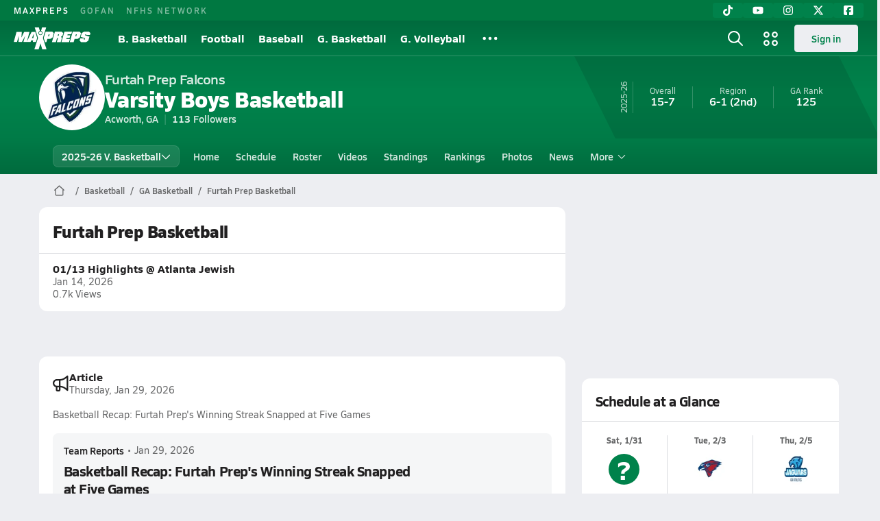

--- FILE ---
content_type: text/html; charset=utf-8
request_url: https://www.maxpreps.com/ga/acworth/furtah-prep-falcons/basketball/
body_size: 44179
content:
<!DOCTYPE html><html lang="en"><head><meta charSet="utf-8" data-next-head=""/><meta name="viewport" content="width=device-width, initial-scale=1" data-next-head=""/><script src="https://c.amazon-adsystem.com/aax2/apstag.js" async=""></script><script src="https://securepubads.g.doubleclick.net/tag/js/gpt.js" async=""></script><meta name="robots" content="max-image-preview:large" data-next-head=""/><meta name="requestContext" content="{&quot;deviceType&quot;:&quot;desktop&quot;,&quot;appType&quot;:0}" data-next-head=""/><meta name="targeting" content="{&quot;hierarchy&quot;:&quot;team/team-home/team-home&quot;,&quot;tracking&quot;:&quot;team/team-home/team-home&quot;,&quot;section&quot;:&quot;team&quot;,&quot;pagetype&quot;:&quot;team_home&quot;,&quot;activity&quot;:&quot;basketball&quot;,&quot;state&quot;:&quot;ga&quot;,&quot;gnd&quot;:&quot;boys&quot;,&quot;mpschoolid&quot;:&quot;b949f6a4-e832-4377-adfe-a984925ad5e0&quot;,&quot;areDisplayAdsEnabled&quot;:true,&quot;env&quot;:&quot;prod&quot;}" data-next-head=""/><link as="image" rel="preload" href="https://image.maxpreps.io/school-mascot/b/9/4/b949f6a4-e832-4377-adfe-a984925ad5e0.gif?version=638726329246414050&amp;width=128&amp;height=128&amp;auto=webp&amp;format=pjpg" data-next-head=""/><link rel="canonical" href="https://www.maxpreps.com/ga/acworth/furtah-prep-falcons/basketball/" data-next-head=""/><title data-next-head="">Furtah Prep  (Acworth, GA)  Basketball</title><meta name="description" content="See the Furtah Prep Falcons&#x27;s  basketball schedule, roster, rankings, standings and more on MaxPreps.com" data-next-head=""/><meta name="branch:deeplink:maxpreps_context" content="team" data-next-head=""/><meta name="branch:deeplink:maxpreps_school_id" content="b949f6a4-e832-4377-adfe-a984925ad5e0" data-next-head=""/><meta name="branch:deeplink:maxpreps_ssid" content="ee7cf537-7394-4430-88ca-becaabda286c" data-next-head=""/><meta name="branch:deeplink:maxpreps_tab" content="1" data-next-head=""/><link rel="preconnect" href="https://asset.maxpreps.io" crossorigin="anonymous"/><link rel="preconnect" href="https://asset.maxpreps.io"/><link rel="preconnect" href="https://image.maxpreps.io"/><link rel="icon" sizes="180x180" href="https://asset.maxpreps.io/includes/images/icons/xman-white-background-180x180.png"/><link rel="preload" href="https://asset.maxpreps.io/includes/font/siro_regular_macroman/siro-regular-webfont.woff2" as="font" type="font/woff2" crossorigin=""/><link rel="preload" href="https://asset.maxpreps.io/includes/font/siro_semibold_macroman/siro-semibold-webfont.woff2" as="font" type="font/woff2" crossorigin=""/><link rel="preload" href="https://asset.maxpreps.io/includes/font/siro_bold_macroman/siro-bold-webfont.woff2" as="font" type="font/woff2" crossorigin=""/><link rel="preload" href="https://asset.maxpreps.io/includes/font/siro_extrabold_macroman/siro-extrabold-webfont.woff2" as="font" type="font/woff2" crossorigin=""/><style>@font-face{font-family: Siro;src:url(https://asset.maxpreps.io/includes/font/siro_regular_macroman/siro-regular-webfont.woff2) format('woff2'),url(https://asset.maxpreps.io/includes/font/siro_regular_macroman/siro-regular-webfont.woff) format('woff');font-weight:100 499;font-style:normal;font-display:swap;}
@font-face{font-family: Siro;src:url(https://asset.maxpreps.io/includes/font/siro_semibold_macroman/siro-semibold-webfont.woff2) format('woff2'),url(https://asset.maxpreps.io/includes/font/siro_semibold_macroman/siro-semibold-webfont.woff) format('woff');font-weight:500 599;font-style:normal;font-display:swap;}
@font-face{font-family: Siro;src:url(https://asset.maxpreps.io/includes/font/siro_bold_macroman/siro-bold-webfont.woff2) format('woff2'),url(https://asset.maxpreps.io/includes/font/siro_bold_macroman/siro-bold-webfont.woff) format('woff');font-weight:600 799;font-style:normal;font-display:swap;}
@font-face{font-family: Siro;src:url(https://asset.maxpreps.io/includes/font/siro_extrabold_macroman/siro-extrabold-webfont.woff2) format('woff2'),url(https://asset.maxpreps.io/includes/font/siro_extrabold_macroman/siro-extrabold-webfont.woff) format('woff');font-weight:800 900;font-style:normal;font-display:swap;}</style><style id="static-normalize-style">/*! modern-normalize v2.0.0 | MIT License | https://github.com/sindresorhus/modern-normalize */progress,sub,sup{vertical-align:baseline}*,::after,::before{box-sizing:border-box}html{font-family:system-ui,'Segoe UI',Roboto,Helvetica,Arial,sans-serif,'Apple Color Emoji','Segoe UI Emoji';line-height:1.15;-webkit-text-size-adjust:100%;-moz-tab-size:4;tab-size:4}body{margin:0}hr{height:0;color:inherit}abbr[title]{text-decoration:underline dotted}b,strong{font-weight:bolder}code,kbd,pre,samp{font-family:ui-monospace,SFMono-Regular,Consolas,'Liberation Mono',Menlo,monospace;font-size:1em}small{font-size:80%}sub,sup{font-size:75%;line-height:0;position:relative}sub{bottom:-.25em}sup{top:-.5em}table{text-indent:0;border-color:inherit}button,input,optgroup,select,textarea{font-family:inherit;font-size:100%;line-height:1.15;margin:0}button,select{text-transform:none}[type=button],[type=reset],[type=submit],button{-webkit-appearance:button}::-moz-focus-inner{border-style:none;padding:0}:-moz-focusring{outline:ButtonText dotted 1px}:-moz-ui-invalid{box-shadow:none}legend{padding:0}::-webkit-inner-spin-button,::-webkit-outer-spin-button{height:auto}[type=search]{-webkit-appearance:textfield;outline-offset:-2px}::-webkit-search-decoration{-webkit-appearance:none}::-webkit-file-upload-button{-webkit-appearance:button;font:inherit}summary{display:list-item}</style><style id="static-fa-style">.fa-layers,.svg-inline--fa{vertical-align:-.125em;width:var(--fa-width,1.25em);height:1em}.fa-li,.svg-inline--fa.fa-li{inset-inline-start:calc(-1 * var(--fa-li-width,2em))}.fa-layers,.fa-li{text-align:center}.fa-inverse,.fa-layers-counter{color:var(--fa-inverse,#fff)}:host,:root{--fa-font-solid:normal 900 1em/1 "Font Awesome 7 Free";--fa-font-regular:normal 400 1em/1 "Font Awesome 7 Free";--fa-font-light:normal 300 1em/1 "Font Awesome 7 Pro";--fa-font-thin:normal 100 1em/1 "Font Awesome 7 Pro";--fa-font-duotone:normal 900 1em/1 "Font Awesome 7 Duotone";--fa-font-duotone-regular:normal 400 1em/1 "Font Awesome 7 Duotone";--fa-font-duotone-light:normal 300 1em/1 "Font Awesome 7 Duotone";--fa-font-duotone-thin:normal 100 1em/1 "Font Awesome 7 Duotone";--fa-font-brands:normal 400 1em/1 "Font Awesome 7 Brands";--fa-font-sharp-solid:normal 900 1em/1 "Font Awesome 7 Sharp";--fa-font-sharp-regular:normal 400 1em/1 "Font Awesome 7 Sharp";--fa-font-sharp-light:normal 300 1em/1 "Font Awesome 7 Sharp";--fa-font-sharp-thin:normal 100 1em/1 "Font Awesome 7 Sharp";--fa-font-sharp-duotone-solid:normal 900 1em/1 "Font Awesome 7 Sharp Duotone";--fa-font-sharp-duotone-regular:normal 400 1em/1 "Font Awesome 7 Sharp Duotone";--fa-font-sharp-duotone-light:normal 300 1em/1 "Font Awesome 7 Sharp Duotone";--fa-font-sharp-duotone-thin:normal 100 1em/1 "Font Awesome 7 Sharp Duotone";--fa-font-slab-regular:normal 400 1em/1 "Font Awesome 7 Slab";--fa-font-slab-press-regular:normal 400 1em/1 "Font Awesome 7 Slab Press";--fa-font-whiteboard-semibold:normal 600 1em/1 "Font Awesome 7 Whiteboard";--fa-font-thumbprint-light:normal 300 1em/1 "Font Awesome 7 Thumbprint";--fa-font-notdog-solid:normal 900 1em/1 "Font Awesome 7 Notdog";--fa-font-notdog-duo-solid:normal 900 1em/1 "Font Awesome 7 Notdog Duo";--fa-font-etch-solid:normal 900 1em/1 "Font Awesome 7 Etch";--fa-font-jelly-regular:normal 400 1em/1 "Font Awesome 7 Jelly";--fa-font-jelly-fill-regular:normal 400 1em/1 "Font Awesome 7 Jelly Fill";--fa-font-jelly-duo-regular:normal 400 1em/1 "Font Awesome 7 Jelly Duo";--fa-font-chisel-regular:normal 400 1em/1 "Font Awesome 7 Chisel"}.svg-inline--fa{box-sizing:content-box;display:var(--fa-display,inline-block);overflow:visible}.fa-layers,.fa-stack{display:inline-block}.svg-inline--fa.fa-2xs{vertical-align:.1em}.svg-inline--fa.fa-xs{vertical-align:0}.svg-inline--fa.fa-sm{vertical-align:-.0714285714em}.svg-inline--fa.fa-lg{vertical-align:-.2em}.svg-inline--fa.fa-xl{vertical-align:-.25em}.svg-inline--fa.fa-2xl{vertical-align:-.3125em}.fa-pull-left,.fa-pull-start,.svg-inline--fa .fa-pull-start,.svg-inline--fa.fa-pull-left{float:inline-start;margin-inline-end:var(--fa-pull-margin,.3em)}.fa-pull-end,.fa-pull-right,.svg-inline--fa .fa-pull-end,.svg-inline--fa.fa-pull-right{float:inline-end;margin-inline-start:var(--fa-pull-margin,.3em)}.svg-inline--fa.fa-li{width:var(--fa-li-width,2em);inset-block-start:0.25em}.fa-layers-counter,.fa-layers-text{display:inline-block;position:absolute;text-align:center}.fa-layers,.fa-ul>li{position:relative}.fa-layers .svg-inline--fa{inset:0;margin:auto;position:absolute;transform-origin:center center}.fa-layers-text{left:50%;top:50%;transform:translate(-50%,-50%);transform-origin:center center}.fa-layers-counter{background-color:var(--fa-counter-background-color,#ff253a);border-radius:var(--fa-counter-border-radius,1em);box-sizing:border-box;line-height:var(--fa-counter-line-height, 1);max-width:var(--fa-counter-max-width,5em);min-width:var(--fa-counter-min-width,1.5em);overflow:hidden;padding:var(--fa-counter-padding,.25em .5em);right:var(--fa-right,0);text-overflow:ellipsis;top:var(--fa-top,0);transform:scale(var(--fa-counter-scale,.25));transform-origin:top right}.fa-layers-bottom-right{bottom:var(--fa-bottom,0);right:var(--fa-right,0);top:auto;transform:scale(var(--fa-layers-scale,.25));transform-origin:bottom right}.fa-layers-bottom-left,.fa-layers-top-right{transform:scale(var(--fa-layers-scale,.25))}.fa-layers-bottom-left{bottom:var(--fa-bottom,0);left:var(--fa-left,0);right:auto;top:auto;transform-origin:bottom left}.fa-layers-top-right{top:var(--fa-top,0);right:var(--fa-right,0);transform-origin:top right}.fa-layers-top-left{left:var(--fa-left,0);right:auto;top:var(--fa-top,0);transform:scale(var(--fa-layers-scale,.25));transform-origin:top left}.fa-1x{font-size:1em}.fa-2x{font-size:2em}.fa-3x{font-size:3em}.fa-4x{font-size:4em}.fa-5x{font-size:5em}.fa-6x{font-size:6em}.fa-7x{font-size:7em}.fa-8x{font-size:8em}.fa-9x{font-size:9em}.fa-10x{font-size:10em}.fa-2xs{font-size:calc(10 / 16 * 1em);line-height:calc(1 / 10 * 1em);vertical-align:calc((6 / 10 - .375) * 1em)}.fa-xs{font-size:calc(12 / 16 * 1em);line-height:calc(1 / 12 * 1em);vertical-align:calc((6 / 12 - .375) * 1em)}.fa-sm{font-size:calc(14 / 16 * 1em);line-height:calc(1 / 14 * 1em);vertical-align:calc((6 / 14 - .375) * 1em)}.fa-lg{font-size:calc(20 / 16 * 1em);line-height:calc(1 / 20 * 1em);vertical-align:calc((6 / 20 - .375) * 1em)}.fa-xl{font-size:calc(24 / 16 * 1em);line-height:calc(1 / 24 * 1em);vertical-align:calc((6 / 24 - .375) * 1em)}.fa-2xl{font-size:calc(32 / 16 * 1em);line-height:calc(1 / 32 * 1em);vertical-align:calc((6 / 32 - .375) * 1em)}.fa-width-auto{--fa-width:auto}.fa-fw,.fa-width-fixed{--fa-width:1.25em}.fa-ul{list-style-type:none;margin-inline-start:var(--fa-li-margin,2.5em);padding-inline-start:0}.fa-li{position:absolute;width:var(--fa-li-width,2em);line-height:inherit}.fa-border{border-color:var(--fa-border-color,#eee);border-radius:var(--fa-border-radius,.1em);border-style:var(--fa-border-style,solid);border-width:var(--fa-border-width,.0625em);box-sizing:var(--fa-border-box-sizing,content-box);padding:var(--fa-border-padding,.1875em .25em)}.fa-spin{animation-name:fa-spin;animation-delay:var(--fa-animation-delay, 0s);animation-direction:var(--fa-animation-direction,normal);animation-duration:var(--fa-animation-duration, 2s);animation-iteration-count:var(--fa-animation-iteration-count,infinite);animation-timing-function:var(--fa-animation-timing,linear)}@media (prefers-reduced-motion:reduce){.fa-spin{animation:none!important;transition:none!important}}@keyframes fa-spin{0%{transform:rotate(0)}100%{transform:rotate(360deg)}}.fa-rotate-90{transform:rotate(90deg)}.fa-rotate-180{transform:rotate(180deg)}.fa-rotate-270{transform:rotate(270deg)}.fa-flip-horizontal{transform:scale(-1,1)}.fa-flip-vertical{transform:scale(1,-1)}.fa-flip-both,.fa-flip-horizontal.fa-flip-vertical{transform:scale(-1,-1)}.fa-rotate-by{transform:rotate(var(--fa-rotate-angle,0))}.svg-inline--fa .fa-primary{fill:var(--fa-primary-color,currentColor);opacity:var(--fa-primary-opacity, 1)}.svg-inline--fa .fa-secondary,.svg-inline--fa.fa-swap-opacity .fa-primary{opacity:var(--fa-secondary-opacity, .4)}.svg-inline--fa .fa-secondary{fill:var(--fa-secondary-color,currentColor)}.svg-inline--fa.fa-swap-opacity .fa-secondary{opacity:var(--fa-primary-opacity, 1)}.svg-inline--fa mask .fa-primary,.svg-inline--fa mask .fa-secondary{fill:black}.svg-inline--fa.fa-inverse{fill:var(--fa-inverse,#fff)}.fa-stack{height:2em;line-height:2em;position:relative;vertical-align:middle;width:2.5em}.svg-inline--fa.fa-stack-1x{--fa-width:1.25em;height:1em;width:var(--fa-width)}.svg-inline--fa.fa-stack-2x{--fa-width:2.5em;height:2em;width:var(--fa-width)}.fa-stack-1x,.fa-stack-2x{inset:0;margin:auto;position:absolute;z-index:var(--fa-stack-z-index,auto)}</style><style id="static-mp-style">*{margin:0;padding:0;border:0;font:inherit;vertical-align:baseline}html{scroll-behavior:smooth}article,aside,details,figcaption,figure,footer,header,hgroup,menu,nav,section{display:block}body{font-family:Siro,Arial,Helvetica,sans-serif!important;font-variant:normal;font-size:14px;}ol,ul{list-style:none}blockquote,q{quotes:none}blockquote::after,blockquote::before,q::after,q::before{content:'';content:none}table{border-collapse:collapse;border-spacing:0}button{cursor:pointer}a{text-decoration:none}#onetrust-consent-sdk{pointer-events:initial;}.sr-only{position:absolute;width:1px;height:1px;padding:0;margin:-1px;overflow:hidden;clip:rect(0,0,0,0);white-space:nowrap;border-width:0}</style><style id="dynamic-mp-style"> :root { --font-weight-regular:400;--font-weight-semibold:500;--font-weight-bold:700;--font-weight-heavy:800;--line-height-none:1;--line-height-normal:1.3;--line-height-comfy:1.6;--spacing-25:4px;--spacing-50:8px;--spacing-75:12px;--spacing-100:16px;--spacing-125:20px;--spacing-150:24px;--spacing-200:32px;--spacing-250:40px;--spacing-300:48px;--spacing-400:64px;--spacing-600:96px;--spacing-800:128px; accent-color:#E10500; } .heading_500_xbold {font-size:80px;line-height:var(--line-height-normal);font-weight:var(--font-weight-heavy); letter-spacing: -0.03rem; }.heading_300_xbold {font-size:48px;line-height:var(--line-height-normal);font-weight:var(--font-weight-heavy); letter-spacing: -0.03rem; }.heading_200_xbold {font-size:32px;line-height:var(--line-height-normal);font-weight:var(--font-weight-heavy); letter-spacing: -0.03rem; }.heading_150_xbold {font-size:24px;line-height:var(--line-height-normal);font-weight:var(--font-weight-heavy); letter-spacing: -0.03rem; }.heading_125_bold {font-size:20px;line-height:var(--line-height-normal);font-weight:var(--font-weight-bold); letter-spacing: -0.03rem; }.heading_100_bold {font-size:16px;line-height:var(--line-height-normal);font-weight:var(--font-weight-bold); }.heading_90_bold {font-size:14px;line-height:var(--line-height-normal);font-weight:var(--font-weight-bold); }.heading_75_bold {font-size:12px;line-height:var(--line-height-normal);font-weight:var(--font-weight-bold); }.heading_125_semibold {font-size:20px;line-height:var(--line-height-normal);font-weight:var(--font-weight-semibold); letter-spacing: -0.03rem; }.heading_100_semibold {font-size:16px;line-height:var(--line-height-normal);font-weight:var(--font-weight-semibold); }.heading_90_semibold {font-size:14px;line-height:var(--line-height-normal);font-weight:var(--font-weight-semibold); }.heading_75_semibold {font-size:12px;line-height:var(--line-height-normal);font-weight:var(--font-weight-semibold); }.body_110_reg {font-size:18px;line-height:var(--line-height-comfy);font-weight:var(--font-weight-regular); }.body_100_reg {font-size:16px;line-height:var(--line-height-comfy);font-weight:var(--font-weight-regular); }.body_90_reg {font-size:14px;line-height:var(--line-height-comfy);font-weight:var(--font-weight-regular); }.action_100_semibold {font-size:16px;line-height:var(--line-height-normal);font-weight:var(--font-weight-semibold); }.action_90_semibold {font-size:14px;line-height:var(--line-height-normal);font-weight:var(--font-weight-semibold); }.action_75_semibold {font-size:12px;line-height:var(--line-height-normal);font-weight:var(--font-weight-semibold); }.detail_125_reg {font-size:20px;line-height:var(--line-height-normal);font-weight:var(--font-weight-regular); letter-spacing: -0.03rem; }.detail_100_reg {font-size:16px;line-height:var(--line-height-normal);font-weight:var(--font-weight-regular); }.detail_90_reg {font-size:14px;line-height:var(--line-height-normal);font-weight:var(--font-weight-regular); }.detail_75_reg {font-size:12px;line-height:var(--line-height-normal);font-weight:var(--font-weight-regular); }.detail_125_bold {font-size:20px;line-height:var(--line-height-normal);font-weight:var(--font-weight-bold); letter-spacing: -0.03rem; }.detail_100_bold {font-size:16px;line-height:var(--line-height-normal);font-weight:var(--font-weight-bold); }.detail_90_bold {font-size:14px;line-height:var(--line-height-normal);font-weight:var(--font-weight-bold); }.detail_75_bold {font-size:12px;line-height:var(--line-height-normal);font-weight:var(--font-weight-bold); } .card-padding { padding: var(--spacing-125); } .card-padding-x { padding: 0 var(--spacing-125); } .card-margin-y { margin: var(--spacing-100) 0; } body { color: #212021; background-color: #EDEEF2; font-weight:var(--font-weight-regular); line-height:var(--line-height-normal); }</style><link href="https://01.cdn.mediatradecraft.com/maxpreps/main/main.css" rel="stylesheet"/><script id="tealium-init-script">
  var utag_data = utag_data || {};
  utag_data.pageUrl = window.location.href;
</script><script id="ld+json" type="application/ld+json">{"@context":"https://schema.org","@type":"ProfilePage","dateModified":"2026-01-30T04:38:13+00:00","mainEntity":{"@type":"SportsTeam","name":"Furtah Prep","image":{"@type":"ImageObject","url":"https://image.maxpreps.io/school-mascot/b/9/4/b949f6a4-e832-4377-adfe-a984925ad5e0.gif?version=638726329246414050&width=1024&height=1024"},"url":"https://www.maxpreps.com/ga/acworth/furtah-prep-falcons/basketball/","address":{"@type":"PostalAddress","name":"Furtah Prep","addressCountry":"US","addressLocality":"Acworth","addressRegion":"GA","postalCode":"30102","streetAddress":"5496 Hwy 92"},"parentOrganization":{"@type":"HighSchool","url":"https://www.maxpreps.com/ga/acworth/furtah-prep-falcons/"},"sport":"Basketball","coach":{"@type":"Person","name":"David Whitley"},"gender":"https://schema.org/Male"}}</script><noscript data-n-css=""></noscript><script defer="" noModule="" src="https://asset.maxpreps.io/_next/static/chunks/polyfills-42372ed130431b0a.js"></script><script defer="" src="https://asset.maxpreps.io/_next/static/chunks/6053.aac67dbd197a9929.js"></script><script defer="" src="https://asset.maxpreps.io/_next/static/chunks/3522-f854a2a5e360f7fb.js"></script><script defer="" src="https://asset.maxpreps.io/_next/static/chunks/1669.03eb8cdb82fb7ec7.js"></script><script defer="" src="https://asset.maxpreps.io/_next/static/chunks/3643.2c838d13ee86d45b.js"></script><script defer="" src="https://asset.maxpreps.io/_next/static/chunks/4849.03bc60f8b48db713.js"></script><script defer="" src="https://asset.maxpreps.io/_next/static/chunks/5462.95288de28d1519b3.js"></script><script defer="" src="https://asset.maxpreps.io/_next/static/chunks/1791.215fcbdcc0e2dc23.js"></script><script src="https://asset.maxpreps.io/_next/static/chunks/webpack-a7136c15916dad7b.js" defer=""></script><script src="https://asset.maxpreps.io/_next/static/chunks/framework-493b78e0283065bc.js" defer=""></script><script src="https://asset.maxpreps.io/_next/static/chunks/main-670909772d845004.js" defer=""></script><script src="https://asset.maxpreps.io/_next/static/chunks/pages/_app-f7c51769cbc671e8.js" defer=""></script><script src="https://asset.maxpreps.io/_next/static/chunks/1061-9f7a84abb7c76014.js" defer=""></script><script src="https://asset.maxpreps.io/_next/static/chunks/7914-ad66daa1809b238a.js" defer=""></script><script src="https://asset.maxpreps.io/_next/static/chunks/1460-73d504fbe84769d8.js" defer=""></script><script src="https://asset.maxpreps.io/_next/static/chunks/4587-9c3709a0470b8965.js" defer=""></script><script src="https://asset.maxpreps.io/_next/static/chunks/36-f886e26471225b1f.js" defer=""></script><script src="https://asset.maxpreps.io/_next/static/chunks/1122-ccd6a31449c223de.js" defer=""></script><script src="https://asset.maxpreps.io/_next/static/chunks/586-71b69664ca8114c8.js" defer=""></script><script src="https://asset.maxpreps.io/_next/static/chunks/5436-3ffde779fd4fc1ae.js" defer=""></script><script src="https://asset.maxpreps.io/_next/static/chunks/1767-3cb855acf52171d6.js" defer=""></script><script src="https://asset.maxpreps.io/_next/static/chunks/5209-1e3d8a0e752c1f15.js" defer=""></script><script src="https://asset.maxpreps.io/_next/static/chunks/4667-d03ac32c4b7b09b8.js" defer=""></script><script src="https://asset.maxpreps.io/_next/static/chunks/9313-c0c25b727f090860.js" defer=""></script><script src="https://asset.maxpreps.io/_next/static/chunks/7397-f2af89cd6249afe8.js" defer=""></script><script src="https://asset.maxpreps.io/_next/static/chunks/4089-26e67c6fcd836552.js" defer=""></script><script src="https://asset.maxpreps.io/_next/static/chunks/6091-34fe3f9a7e32ed2d.js" defer=""></script><script src="https://asset.maxpreps.io/_next/static/chunks/1111-175b81e2dada06ac.js" defer=""></script><script src="https://asset.maxpreps.io/_next/static/chunks/7494-59e68ba6db5fb924.js" defer=""></script><script src="https://asset.maxpreps.io/_next/static/chunks/1811-3a0be51d65100e0d.js" defer=""></script><script src="https://asset.maxpreps.io/_next/static/chunks/9546-777a489c57b3c489.js" defer=""></script><script src="https://asset.maxpreps.io/_next/static/chunks/pages/team-5075b2e15dc24ef4.js" defer=""></script><script src="https://asset.maxpreps.io/_next/static/1769797904/_buildManifest.js" defer=""></script><script src="https://asset.maxpreps.io/_next/static/1769797904/_ssgManifest.js" defer=""></script><style data-styled="" data-styled-version="6.1.19">.flOeOL{padding-top:var(--spacing-125);color:#212021;border-bottom:1px solid #D9DBDE;padding-bottom:16px;}/*!sc*/
.flOeOL .query-container{container-type:inline-size;z-index:1;position:relative;}/*!sc*/
.flOeOL .top,.flOeOL .bottom{display:flex;align-items:center;gap:var(--spacing-50);}/*!sc*/
.flOeOL .bottom{margin-top:var(--spacing-50);justify-content:space-between;}/*!sc*/
.flOeOL .title{display:inline-block;}/*!sc*/
.flOeOL h1{font-size:24px;line-height:var(--line-height-normal);font-weight:var(--font-weight-heavy);letter-spacing:-0.03rem;}/*!sc*/
@container (inline-size >= 768px){.flOeOL h1{font-size:32px;line-height:var(--line-height-normal);font-weight:var(--font-weight-heavy);letter-spacing:-0.03rem;}}/*!sc*/
.flOeOL h2{font-size:20px;line-height:var(--line-height-normal);font-weight:var(--font-weight-bold);letter-spacing:-0.03rem;}/*!sc*/
@container (inline-size >= 768px){.flOeOL h2{font-size:24px;line-height:var(--line-height-normal);font-weight:var(--font-weight-heavy);letter-spacing:-0.03rem;}}/*!sc*/
.flOeOL .sub-title{margin-top:var(--spacing-50);color:#656667;font-size:14px;line-height:var(--line-height-normal);font-weight:var(--font-weight-regular);}/*!sc*/
.flOeOL .top-right{margin-left:auto;padding-left:var(--spacing-100);}/*!sc*/
.kPDlSk{padding-top:var(--spacing-125);color:#212021;}/*!sc*/
.kPDlSk .query-container{container-type:inline-size;z-index:1;position:relative;}/*!sc*/
.kPDlSk .top,.kPDlSk .bottom{display:flex;align-items:center;gap:var(--spacing-50);}/*!sc*/
.kPDlSk .bottom{margin-top:var(--spacing-50);justify-content:space-between;}/*!sc*/
.kPDlSk .title{display:inline-block;}/*!sc*/
.kPDlSk h1{font-size:24px;line-height:var(--line-height-normal);font-weight:var(--font-weight-heavy);letter-spacing:-0.03rem;}/*!sc*/
@container (inline-size >= 768px){.kPDlSk h1{font-size:32px;line-height:var(--line-height-normal);font-weight:var(--font-weight-heavy);letter-spacing:-0.03rem;}}/*!sc*/
.kPDlSk h2{font-size:20px;line-height:var(--line-height-normal);font-weight:var(--font-weight-bold);letter-spacing:-0.03rem;}/*!sc*/
@container (inline-size >= 768px){.kPDlSk h2{font-size:24px;line-height:var(--line-height-normal);font-weight:var(--font-weight-heavy);letter-spacing:-0.03rem;}}/*!sc*/
.kPDlSk .sub-title{margin-top:var(--spacing-50);color:#656667;font-size:14px;line-height:var(--line-height-normal);font-weight:var(--font-weight-regular);}/*!sc*/
.kPDlSk .top-right{margin-left:auto;padding-left:var(--spacing-100);}/*!sc*/
data-styled.g1[id="sc-bdf29f4-0"]{content:"flOeOL,kPDlSk,"}/*!sc*/
.irUwch{width:100%;border-radius:12px;background-color:#FFFFFF;color:#212021;container-name:card;}/*!sc*/
.iWqCjj{width:100%;border-radius:12px;background-color:#FFFFFF;color:#212021;container-name:card;container-type:inline-size;}/*!sc*/
data-styled.g2[id="sc-d7523cc7-0"]{content:"irUwch,iWqCjj,"}/*!sc*/
.gIXOLo{display:flex;justify-content:center;min-height:50px;margin:var(--spacing-50) 0;}/*!sc*/
@container (inline-size >= 768px){.gIXOLo{margin:var(--spacing-100) 0;}}/*!sc*/
.idmAia{display:flex;justify-content:center;min-height:250px;min-width:300px;margin:var(--spacing-50) 0;}/*!sc*/
@container (inline-size >= 768px){.idmAia{margin:var(--spacing-100) 0;}}/*!sc*/
.eYivQL{display:flex;justify-content:center;margin:var(--spacing-50) 0;}/*!sc*/
@container (inline-size >= 768px){.eYivQL{margin:var(--spacing-100) 0;}}/*!sc*/
data-styled.g3[id="sc-b77c7e06-0"]{content:"gIXOLo,idmAia,eYivQL,"}/*!sc*/
:root{--themeNavLight:#00824B;}/*!sc*/
data-styled.g4[id="sc-global-giBVFz1"]{content:"sc-global-giBVFz1,"}/*!sc*/
.gafThl{display:inline-flex;width:16px;height:16px;}/*!sc*/
.gafThl .icon-placeholder,.gafThl .x-mi{width:16px;height:16px;}/*!sc*/
.klEezt{display:inline-flex;}/*!sc*/
.gNWEjt{display:inline-flex;width:24px;height:24px;}/*!sc*/
.gNWEjt .icon-placeholder,.gNWEjt .x-mi{width:24px;height:24px;}/*!sc*/
.gXuzkV{display:inline-flex;width:22px;height:22px;}/*!sc*/
.gXuzkV .icon-placeholder,.gXuzkV .x-mi{width:22px;height:22px;}/*!sc*/
.klzCPZ{display:inline-flex;width:14px;height:14px;}/*!sc*/
.klzCPZ .icon-placeholder,.klzCPZ .x-mi{width:14px;height:14px;}/*!sc*/
.jfqlWx{display:inline-flex;width:12px;height:12px;}/*!sc*/
.jfqlWx .icon-placeholder,.jfqlWx .x-mi{width:12px;height:12px;}/*!sc*/
.jTgWYF{display:inline-flex;width:20px;height:20px;}/*!sc*/
.jTgWYF .icon-placeholder,.jTgWYF .x-mi{width:20px;height:20px;}/*!sc*/
.gRgFeh{display:inline-flex;width:19.2px;height:19.2px;}/*!sc*/
.gRgFeh .icon-placeholder,.gRgFeh .x-mi{width:19.2px;height:19.2px;}/*!sc*/
data-styled.g6[id="sc-50941e4e-0"]{content:"gafThl,klEezt,gNWEjt,gXuzkV,klzCPZ,jfqlWx,jTgWYF,gRgFeh,"}/*!sc*/
.gJYGCG{appearance:none;cursor:pointer;}/*!sc*/
data-styled.g7[id="sc-e3226096-0"]{content:"gJYGCG,"}/*!sc*/
.hlDeFQ{appearance:none;background-color:transparent;cursor:pointer;color:var(--data-color);}/*!sc*/
.hlDeFQ:hover{color:var(--data-hover-color);}/*!sc*/
.hlDeFQ:active{color:#A6A9AD;}/*!sc*/
.ljRkqy{appearance:none;background-color:transparent;cursor:pointer;color:var(--data-color);}/*!sc*/
.ljRkqy:hover{color:var(--data-hover-color);text-decoration:underline;}/*!sc*/
.ljRkqy:active{color:#A6A9AD;}/*!sc*/
.fBOAqy{appearance:none;background-color:transparent;cursor:pointer;color:var(--data-color);text-decoration:underline;}/*!sc*/
.fBOAqy:hover{color:var(--data-hover-color);}/*!sc*/
.fBOAqy:active{color:#A6A9AD;}/*!sc*/
data-styled.g8[id="sc-63c3c392-0"]{content:"hlDeFQ,ljRkqy,fBOAqy,"}/*!sc*/
.cAEaZy{appearance:none;background-color:transparent;cursor:pointer;color:var(--data-color);}/*!sc*/
.cAEaZy:hover{color:var(--data-hover-color);}/*!sc*/
.cAEaZy:active{color:#A6A9AD;}/*!sc*/
.gXTzQI{appearance:none;background-color:transparent;cursor:pointer;color:var(--data-color);text-decoration:underline;}/*!sc*/
.gXTzQI:hover{color:var(--data-hover-color);}/*!sc*/
.gXTzQI:active{color:#A6A9AD;}/*!sc*/
.ctOOgc{appearance:none;background-color:transparent;cursor:pointer;color:var(--data-color);}/*!sc*/
.ctOOgc:hover{color:var(--data-hover-color);text-decoration:underline;}/*!sc*/
.ctOOgc:active{color:#A6A9AD;}/*!sc*/
data-styled.g10[id="sc-63c3c392-2"]{content:"cAEaZy,gXTzQI,ctOOgc,"}/*!sc*/
.bEAjst{font-size:12px;line-height:var(--line-height-normal);font-weight:var(--font-weight-semibold);display:flex;align-items:stretch;justify-content:center;margin:8px 0 0;min-height:32px;}/*!sc*/
.bEAjst .mobile-portal{position:relative;}/*!sc*/
data-styled.g12[id="sc-8097d908-1"]{content:"bEAjst,"}/*!sc*/
.ggUtfm{margin:0 auto;display:flex;align-items:stretch;flex-flow:row nowrap;overflow:auto;width:100%;z-index:1;position:relative;}/*!sc*/
@media (min-width: 1280px){.ggUtfm{max-width:1155px;}}/*!sc*/
.ggUtfm>li{display:flex;align-items:center;}/*!sc*/
.ggUtfm>li::before{content:'/';color:#656667;}/*!sc*/
.ggUtfm>li:first-child::before{content:'';}/*!sc*/
.ggUtfm a,.ggUtfm span{padding:0 8px;color:#656667;white-space:nowrap;display:flex;align-items:center;line-height:32px;}/*!sc*/
.ggUtfm .x-mi{display:block;height:32px;}/*!sc*/
data-styled.g13[id="sc-8097d908-2"]{content:"ggUtfm,"}/*!sc*/
.bbnnmO{display:flex;justify-content:center;row-gap:var(--spacing-50);flex-wrap:wrap;color:#FFFFFF;white-space:nowrap;text-transform:uppercase;font-size:14px;line-height:var(--line-height-normal);font-weight:var(--font-weight-semibold);}/*!sc*/
.bbnnmO::after,.bbnnmO::before{content:'';width:100%;order:1;display:block;}/*!sc*/
.bbnnmO .item:nth-child(2n)::before{content:'|';margin:0 var(--spacing-50);}/*!sc*/
.bbnnmO .item:nth-child(n + 3){order:1;}/*!sc*/
.bbnnmO .item:nth-child(n + 5){order:2;}/*!sc*/
.bbnnmO .item.full-row{flex:0 0 100%;}/*!sc*/
.bbnnmO .item.full-row::before{content:'';margin:0;}/*!sc*/
@media only screen and (min-width:1120px){.bbnnmO::before{content:none;}.bbnnmO .item:nth-child(n){order:initial;flex:initial;}.bbnnmO .item:nth-child(n)::before{content:'';margin:0;}.bbnnmO .item:nth-child(n + 2)::before{content:'|';margin:0 var(--spacing-50);}}/*!sc*/
data-styled.g15[id="sc-8efd2304-0"]{content:"bbnnmO,"}/*!sc*/
.kdrrYu{content-visibility:auto;contain-intrinsic-size:clamp(400px, calc(100vh - 100px), 540px);position:relative;padding:72px 50px 50px 50px;height:clamp(400px, calc(100vh - 100px), 540px);box-sizing:border-box;background:var(--themeNavLight,#E10500);display:flex;justify-content:space-between;align-items:center;flex-flow:column nowrap;text-align:center;color:#FFFFFF;}/*!sc*/
.kdrrYu a{color:#FFFFFF;text-decoration:none;}/*!sc*/
.kdrrYu a:hover{color:#FFFFFF;opacity:0.6;}/*!sc*/
.kdrrYu .legalese{-webkit-font-smoothing:antialiased;font-size:12px;line-height:var(--line-height-normal);font-weight:var(--font-weight-regular);}/*!sc*/
.kdrrYu .legalese .copyright{color:#FFFFFF;margin:0 0 8px;}/*!sc*/
.kdrrYu .mp-logo>img{width:175px;height:50px;display:block;}/*!sc*/
.kdrrYu .mp-logo>img:hover{opacity:0.6;}/*!sc*/
.kdrrYu .play-on-logo{display:inline-block;width:150px;height:54px;margin-left:-26px;}/*!sc*/
.kdrrYu .social{display:flex;gap:20px;justify-content:center;flex-wrap:nowrap;color:#FFFFFF;}/*!sc*/
@media only screen and (min-width:480px){.kdrrYu .social{gap:40px;}.kdrrYu .social>a span,.kdrrYu .social>a svg{width:32px;height:32px;}}/*!sc*/
data-styled.g16[id="sc-8efd2304-1"]{content:"kdrrYu,"}/*!sc*/
.hJMwVl{position:relative;}/*!sc*/
.hJMwVl.hide{display:none;}/*!sc*/
@media (max-width:768px) and (orientation:landscape){.hJMwVl.sticky-disabled-on-mobile-landscape{position:relative!important;}}/*!sc*/
data-styled.g17[id="sc-2ee61eea-0"]{content:"hJMwVl,"}/*!sc*/
.SWIvx{font-size:14px;line-height:var(--line-height-normal);font-weight:var(--font-weight-semibold);display:inline-flex;align-items:center;justify-content:center;gap:var(--spacing-50);border-radius:8px;white-space:nowrap;height:32px;width:unset;padding:0 var(--spacing-75);font-size:14px;line-height:var(--line-height-normal);font-weight:var(--font-weight-semibold);color:#212021;background-color:#EDEEF2;border:1px solid #EDEEF2;}/*!sc*/
.SWIvx:is(:hover,:focus){color:#212021;background-color:#D9DBDE;border-color:#D9DBDE;}/*!sc*/
.SWIvx:is(.disabled,:disabled){pointer-events:none;cursor:not-allowed;}/*!sc*/
.hugOUJ{font-size:14px;line-height:var(--line-height-normal);font-weight:var(--font-weight-semibold);display:inline-flex;align-items:center;justify-content:center;gap:var(--spacing-50);border-radius:8px;white-space:nowrap;height:32px;width:unset;padding:0 var(--spacing-75);font-size:14px;line-height:var(--line-height-normal);font-weight:var(--font-weight-semibold);color:#FFFFFF;background-color:rgba(255,255,255,.1);border:1px solid rgba(255,255,255,.1);}/*!sc*/
.hugOUJ:is(:hover,:focus){color:#FFFFFF;background-color:rgba(255,255,255,.2);border-color:rgba(255,255,255,.2);}/*!sc*/
.hugOUJ:is(.disabled,:disabled){pointer-events:none;cursor:not-allowed;}/*!sc*/
.hjQieI{font-size:14px;line-height:var(--line-height-normal);font-weight:var(--font-weight-semibold);display:inline-flex;align-items:center;justify-content:center;gap:var(--spacing-50);border-radius:32px;white-space:nowrap;height:32px;width:32px;padding:0 var(--spacing-75);font-size:14px;line-height:var(--line-height-normal);font-weight:var(--font-weight-semibold);color:#212021;background-color:#EDEEF2;border:1px solid #EDEEF2;}/*!sc*/
.hjQieI:is(:hover,:focus){color:#212021;background-color:#D9DBDE;border-color:#D9DBDE;}/*!sc*/
.hjQieI:is(.disabled,:disabled){pointer-events:none;cursor:not-allowed;}/*!sc*/
.fKeRtO{font-size:14px;line-height:var(--line-height-normal);font-weight:var(--font-weight-semibold);display:inline-flex;align-items:center;justify-content:center;gap:var(--spacing-50);border-radius:8px;white-space:nowrap;height:32px;width:32px;padding:0 var(--spacing-75);font-size:14px;line-height:var(--line-height-normal);font-weight:var(--font-weight-semibold);color:#212021;background-color:transparent;border:1px solid #D9DBDE;}/*!sc*/
.fKeRtO:is(:hover,:focus){color:#212021;background-color:#D9DBDE;border-color:#D9DBDE;}/*!sc*/
.fKeRtO:is(.disabled,:disabled){pointer-events:none;cursor:not-allowed;}/*!sc*/
.exVWaB{font-size:14px;line-height:var(--line-height-normal);font-weight:var(--font-weight-semibold);display:inline-flex;align-items:center;justify-content:center;gap:var(--spacing-50);border-radius:8px;white-space:nowrap;height:32px;width:unset;padding:0 var(--spacing-75);font-size:14px;line-height:var(--line-height-normal);font-weight:var(--font-weight-semibold);color:#FFFFFF;background-color:#AD1100;border:1px solid #AD1100;}/*!sc*/
.exVWaB:is(:hover,:focus){color:#FFFFFF;background-color:#941100;border-color:#941100;}/*!sc*/
.exVWaB:is(.disabled,:disabled){pointer-events:none;cursor:not-allowed;}/*!sc*/
data-styled.g19[id="sc-a5c4254-0"]{content:"SWIvx,hugOUJ,hjQieI,fKeRtO,exVWaB,"}/*!sc*/
#nprogress{pointer-events:none;}/*!sc*/
#nprogress .bar{position:fixed;z-index:1031;top:0;left:0;right:0;height:3px;background:#004ACE;}/*!sc*/
#nprogress .peg{display:block;position:absolute;right:0px;width:100px;height:100%;box-shadow:0 0 10px #004ACE,0 0 5px #004ACE;opacity:1;transform:rotate(3deg) translate(0px,-4px);}/*!sc*/
#nprogress .spinner{display:block;position:fixed;z-index:1031;top:15px;right:15px;}/*!sc*/
#nprogress .spinner-icon{width:18px;height:18px;box-sizing:border-box;border:solid 2px transparent;border-top-color:#004ACE;border-left-color:#004ACE;border-radius:50%;animation:nprogress-spinner 400ms linear infinite;}/*!sc*/
.nprogress-custom-parent{overflow:hidden;position:relative;}/*!sc*/
.nprogress-custom-parent #nprogress .spinner,.nprogress-custom-parent #nprogress .bar{position:absolute;}/*!sc*/
@keyframes nprogress-spinner{0%{transform:rotate(0deg);}100%{transform:rotate(360deg);}}/*!sc*/
data-styled.g20[id="sc-global-fPTlvi1"]{content:"sc-global-fPTlvi1,"}/*!sc*/
.jrenhc{width:100%;margin:8px 0;display:grid;justify-content:center;gap:24px;grid-template-columns:100%;}/*!sc*/
.jrenhc .footer-ad-container .sc-b77c7e06-0{margin-top:0;}/*!sc*/
@media (min-width: 768px){.jrenhc{grid-template-columns:768px;}}/*!sc*/
@media (min-width: 1280px){.jrenhc{grid-template-columns:768px 375px;}}/*!sc*/
data-styled.g21[id="sc-e7b9de11-0"]{content:"jrenhc,"}/*!sc*/
.btKnba{display:flex;flex-direction:column;justify-content:flex-start;align-items:center;background-color:#EDEEF2;}/*!sc*/
data-styled.g22[id="sc-e7b9de11-1"]{content:"btKnba,"}/*!sc*/
.hmLzOJ{appearance:none;user-select:none;background-color:transparent;cursor:pointer;}/*!sc*/
data-styled.g33[id="sc-dfb410db-9"]{content:"hmLzOJ,"}/*!sc*/
.bCnnmz{margin-left:auto;display:flex;align-items:stretch;}/*!sc*/
data-styled.g60[id="sc-49b7d96b-0"]{content:"bCnnmz,"}/*!sc*/
.judhBq{display:flex;align-items:center;gap:10px;margin:0 0 0 10px;}/*!sc*/
data-styled.g61[id="sc-49b7d96b-1"]{content:"judhBq,"}/*!sc*/
.dSbQiK{min-width:52px;position:relative;display:flex;align-items:center;justify-content:center;}/*!sc*/
.dSbQiK>button,.dSbQiK>a{display:flex;align-items:center;justify-content:center;height:52px;width:100%;padding:0 10px;white-space:nowrap;color:#FFFFFF;background:transparent;}/*!sc*/
.dSbQiK>div{display:none;}/*!sc*/
.dSbQiK:hover{background-color:rgba(0,0,0,.1);}/*!sc*/
.dSbQiK:hover>div{display:initial;}/*!sc*/
.dSbQiK .notification{position:absolute;top:var(--spacing-50);right:var(--spacing-50);}/*!sc*/
.dSbQiK .notification .flash{opacity:1;animation:flashAnimation 2s infinite;animation-delay:0.8s;}/*!sc*/
@keyframes flashAnimation{0%,49.9%,100%{opacity:1;}50%,99.9%{opacity:0;}}/*!sc*/
data-styled.g62[id="sc-49b7d96b-2"]{content:"dSbQiK,"}/*!sc*/
.jKRaHC{display:flex;align-items:center;margin:0 var(--spacing-50);}/*!sc*/
.jKRaHC .sc-a5c4254-0{height:40px;border-radius:4px;padding:0 var(--spacing-150);}/*!sc*/
.jKRaHC .sc-a5c4254-0.sign-in,.jKRaHC .sc-a5c4254-0.claim:hover{color:#00824B;}/*!sc*/
data-styled.g63[id="sc-49b7d96b-3"]{content:"jKRaHC,"}/*!sc*/
.goaPoC{position:relative;display:flex;align-items:center;width:100%;height:52px;color:#FFFFFF;}/*!sc*/
@media (min-width: 1024px){.goaPoC{padding-right:var(--spacing-125);}}/*!sc*/
.goaPoC .logo{margin:0 var(--spacing-100);}/*!sc*/
.goaPoC .logo>span{display:flex;}/*!sc*/
.goaPoC .logo svg{width:90px;height:auto;aspect-ratio:119/34;}/*!sc*/
@media (min-width: 1024px){.goaPoC .logo{margin:0 var(--spacing-125);}.goaPoC .logo svg{width:112px;}}/*!sc*/
.goaPoC::before,.goaPoC::after{content:'';position:absolute;z-index:-1;bottom:0;left:0;right:0;}/*!sc*/
.goaPoC::before{top:0;background:#00824B linear-gradient( to bottom,rgba(0,0,0,0.1825) 0%,rgba(0,0,0,0.055) 100% );}/*!sc*/
.goaPoC::after{border-bottom:1px solid rgba(255,255,255,.2);}/*!sc*/
.goaPoC:has(.sc-49b7d96b-2:hover) .sc-49b7d96b-2>button,.goaPoC:has(.sc-49b7d96b-2:hover) .sc-49b7d96b-2>a,.goaPoC:has(.sc-49b7d96b-2:hover) .sc-49b7d96b-2 svg{color:rgba(255,255,255,.85);stroke:rgba(255,255,255,.85);}/*!sc*/
.goaPoC:has(.sc-49b7d96b-2:hover) .sc-49b7d96b-2:hover>button,.goaPoC:has(.sc-49b7d96b-2:hover) .sc-49b7d96b-2:hover>a,.goaPoC:has(.sc-49b7d96b-2:hover) .sc-49b7d96b-2:hover svg{color:#FFFFFF;stroke:#FFFFFF;}/*!sc*/
data-styled.g64[id="sc-49b7d96b-4"]{content:"goaPoC,"}/*!sc*/
.ixDnnL{cursor:initial;position:absolute;z-index:100;top:100%;color:#212021;background-color:#FFFFFF;border:#00824B;border-radius:12px;box-shadow:0 23px 73px -12px rgba(0,0,0,.4);padding:8px 0;left:-20px;}/*!sc*/
.ixDnnL[data-direction='right']{right:-10px;left:auto;}/*!sc*/
.ixDnnL>.x-mi-wrapper{position:absolute;bottom:100%;height:16px;pointer-events:none;left:25px;}/*!sc*/
.ixDnnL[data-direction='right']>.x-mi-wrapper{left:auto;right:30px;}/*!sc*/
data-styled.g65[id="sc-e492bb03-0"]{content:"ixDnnL,"}/*!sc*/
.fIrDyf{display:block;border-radius:4px;width:65px;height:65px;}/*!sc*/
.jBa-DUb{display:block;border-radius:50%;width:96px;height:96px;}/*!sc*/
.dnfJAf{display:block;border-radius:var(--spacing-50);width:156px;height:156px;max-width:max-content;max-height:max-content;}/*!sc*/
.gfFZSj{display:block;border-radius:50%;width:48px;height:48px;}/*!sc*/
.eTZUgr{display:block;border-radius:50%;width:45px;height:45px;}/*!sc*/
.dWqxnv{display:block;border-radius:50%;width:32px;height:32px;}/*!sc*/
.fqbvjf{display:block;border-radius:50%;width:64px;height:64px;}/*!sc*/
data-styled.g66[id="sc-f45e36aa-0"]{content:"fIrDyf,jBa-DUb,dnfJAf,gfFZSj,eTZUgr,dWqxnv,fqbvjf,"}/*!sc*/
.fPaOoJ{padding:0 20px;text-align:left;min-width:324px;}/*!sc*/
.fPaOoJ>li:not(:last-child){border-bottom:1px solid #D9DBDE;}/*!sc*/
.fPaOoJ>li >a{padding:16px 0;display:grid;grid-template-columns:min-content auto;grid-gap:16px;}/*!sc*/
.fPaOoJ>li >a:not(:hover) div+p{color:#656667;}/*!sc*/
data-styled.g67[id="sc-9bfabda6-0"]{content:"fPaOoJ,"}/*!sc*/
.iKDzCD{text-transform:uppercase;letter-spacing:1.15px;color:#656667;text-align:left;padding:8px 20px;}/*!sc*/
data-styled.g68[id="sc-9bfabda6-1"]{content:"iKDzCD,"}/*!sc*/
.hiCZAN>li>a{display:block;padding:8px 10px;margin:0 10px;white-space:nowrap;}/*!sc*/
.hiCZAN>li>a:hover{background-color:#E10500;color:#FFFFFF;border-radius:8px;margin:0 10px;}/*!sc*/
.hiCZAN>li.header{padding:var(--spacing-50) var(--spacing-125);}/*!sc*/
data-styled.g70[id="sc-56d4c3fa-0"]{content:"hiCZAN,"}/*!sc*/
.dcftnp>header{display:flex;justify-content:space-between;padding:8px 20px 16px 20px;white-space:nowrap;}/*!sc*/
.dcftnp>header h3{color:#656667;}/*!sc*/
.dcftnp>header .all-sports{margin-left:24px;}/*!sc*/
.dcftnp>.lists{display:grid;grid-template-columns:50% 50%;}/*!sc*/
.dcftnp ul:first-child{border-right:1px solid #D9DBDE;}/*!sc*/
data-styled.g71[id="sc-f9ad640f-0"]{content:"dcftnp,"}/*!sc*/
.gwlOil{background-color:#D9DBDE;border-radius:50%;display:flex;align-items:center;justify-content:center;overflow:hidden;width:32px;height:32px;}/*!sc*/
data-styled.g72[id="sc-f23196e5-0"]{content:"gwlOil,"}/*!sc*/
.zeHdl{display:none;align-items:center;justify-content:space-between;height:30px;padding:var(--spacing-25) var(--spacing-125);background-color:#007841;color:#FFFFFF;}/*!sc*/
@media (min-width: 1024px){.zeHdl{display:flex;}}/*!sc*/
.zeHdl .network{display:flex;letter-spacing:2px;}/*!sc*/
.zeHdl .network li{margin-right:var(--spacing-100);}/*!sc*/
.zeHdl .network li a:hover{color:#FFFFFF;}/*!sc*/
.zeHdl .social{display:flex;gap:var(--spacing-25);}/*!sc*/
.zeHdl .social>li>a{display:flex;align-items:center;justify-content:center;height:22px;width:44px;}/*!sc*/
.zeHdl .social a{background-color:#00824B;border-radius:var(--spacing-25);}/*!sc*/
.zeHdl .social a:hover{opacity:0.9;}/*!sc*/
data-styled.g73[id="sc-4ce285c4-0"]{content:"zeHdl,"}/*!sc*/
.ffsfyh{font-weight:700;border-radius:50%;background:#00824B;text-align:center;color:#FFFFFF;width:45px;height:45px;line-height:43px;font-size:39px;}/*!sc*/
data-styled.g75[id="sc-9f685afe-0"]{content:"ffsfyh,"}/*!sc*/
.xoODX{font-size:14px;line-height:var(--line-height-comfy);font-weight:var(--font-weight-regular);display:flex;flex-direction:column;}/*!sc*/
.xoODX ul{display:contents;}/*!sc*/
.xoODX a{font-size:14px;line-height:var(--line-height-normal);font-weight:var(--font-weight-semibold);}/*!sc*/
.xoODX.card{align-content:stretch;gap:var(--spacing-75);padding:var(--spacing-75) var(--spacing-100);border-radius:var(--spacing-50);background-color:#F5F6F7;}/*!sc*/
.xoODX.card li{display:contents;}/*!sc*/
.xoODX.card a{display:grid;align-items:center;gap:var(--spacing-100);grid-template-columns:min-content 1fr min-content;}/*!sc*/
.xoODX.inline{flex-direction:column;align-items:center;gap:var(--spacing-50);margin:var(--spacing-50) auto;}/*!sc*/
.xoODX.inline a{text-decoration:underline;color:#FFFFFF;}/*!sc*/
.xoODX.inline a:hover{color:#FFFFFF;opacity:0.6;}/*!sc*/
@media (min-width: 768px){.xoODX.inline{flex-direction:row;}.xoODX.inline li:not(:first-child)::before{content:'|';margin-right:var(--spacing-50);}}/*!sc*/
data-styled.g76[id="sc-38e9309-0"]{content:"xoODX,"}/*!sc*/
.jloZVV{background:#007841;padding:var(--spacing-250) var(--spacing-125);color:#FFFFFF;z-index:1;position:relative;display:flex;align-items:center;text-align:center;flex-direction:column;gap:var(--spacing-25);}/*!sc*/
.jloZVV .photo-or-initial{margin:0 auto var(--spacing-75);}/*!sc*/
data-styled.g77[id="sc-6f3f973a-0"]{content:"jloZVV,"}/*!sc*/
.evwxVC{max-width:1167px;margin:auto;}/*!sc*/
data-styled.g79[id="sc-d3404376-0"]{content:"evwxVC,"}/*!sc*/
.goOMtD{position:absolute;top:0;bottom:0;left:0;right:0;pointer-events:none;background:linear-gradient( 180deg,rgba(0,0,0,0.056462) 0%,rgba(0,0,0,0) 42.55%,rgba(0,0,0,0) 57.36%,rgba(0,0,0,0.05645) 100% );}/*!sc*/
data-styled.g80[id="sc-1683669b-0"]{content:"goOMtD,"}/*!sc*/
.dBejBl{display:flex;align-items:center;gap:var(--spacing-25);white-space:nowrap;font-size:12px;line-height:var(--line-height-normal);font-weight:var(--font-weight-semibold);}/*!sc*/
@media (min-width: 768px){.dBejBl{font-size:14px;line-height:var(--line-height-normal);font-weight:var(--font-weight-semibold);}}/*!sc*/
.dBejBl>div:not(:last-child)::after{content:'|';margin:0 var(--spacing-50);color:rgba(255,255,255,.2);}/*!sc*/
.dBejBl .primary{color:#FFFFFF;}/*!sc*/
.dBejBl .secondary{color:rgba(255,255,255,.75);}/*!sc*/
data-styled.g86[id="sc-7cdd6a26-0"]{content:"dBejBl,"}/*!sc*/
.kEdnIR{position:relative;background-color:#00824B;}/*!sc*/
.kEdnIR .gradient{pointer-events:none;position:absolute;top:0;bottom:0;left:0;right:0;background:linear-gradient( 180deg,rgba(0,0,0,0.055) 0%,rgba(0,0,0,0.1825) 100% );}/*!sc*/
.stuck .kEdnIR{box-shadow:0 var(--spacing-50) var(--spacing-50) 0 rgba(0,0,0,.1);}/*!sc*/
.kEdnIR .container{height:50px;max-width:1440px;margin-left:var(--spacing-100);display:grid;grid-template-columns:min-content auto;white-space:nowrap;overflow-x:auto;overflow-y:visible;scrollbar-width:none;}/*!sc*/
@media (min-width: 1024px){.kEdnIR .container{margin-left:var(--spacing-125);height:52px;}}/*!sc*/
.kEdnIR .container::-webkit-scrollbar{display:none;}/*!sc*/
.kEdnIR .links{display:flex;height:100%;}/*!sc*/
.kEdnIR .links>li{height:100%;}/*!sc*/
.kEdnIR .links>li>div{height:100%;display:flex;flex-flow:column;flex-wrap:nowrap;}/*!sc*/
.kEdnIR .links>li>div>div:first-child{flex:1 1 100%;}/*!sc*/
.kEdnIR .links .link{height:100%;display:flex;align-items:center;cursor:pointer;position:relative;color:rgba(255,255,255,.85);background:none;padding:0 var(--spacing-75);font-size:14px;line-height:var(--line-height-normal);font-weight:var(--font-weight-semibold);}/*!sc*/
.kEdnIR .links .link .x-mi{margin-left:6px;}/*!sc*/
.kEdnIR .links>li:is(.active,:hover) .link{color:#FFFFFF;}/*!sc*/
.kEdnIR .links>li:hover .link{color:#FFFFFF;}/*!sc*/
.kEdnIR .links>li .link::after{content:'';position:absolute;left:0;bottom:0;height:4px;width:100%;}/*!sc*/
.kEdnIR .links>li:is(.active,.link) .link::after{background-color:#FFFFFF;}/*!sc*/
.kEdnIR .left-content{position:relative;display:flex;align-items:center;margin-right:var(--spacing-50);}/*!sc*/
.kEdnIR .shadow{position:absolute;background:linear-gradient( 90deg,rgba(255,255,255,0) 0%,rgba(0,0,0,.2) 100% );top:0;right:0;height:100%;width:25px;z-index:1;pointer-events:none;}/*!sc*/
@media (min-width: 768px){.kEdnIR .shadow{display:none;}}/*!sc*/
.kEdnIR .shadow.shadow-left{background:linear-gradient( 90deg,rgba(0,0,0,.2) 0%,rgba(255,255,255,0) 100% );left:0;right:auto;}/*!sc*/
data-styled.g89[id="sc-65d3933b-0"]{content:"kEdnIR,"}/*!sc*/
.fFaZvu{appearance:none;}/*!sc*/
data-styled.g158[id="sc-753d242c-0"]{content:"fFaZvu,"}/*!sc*/
.jJjVpE{display:flex;flex-direction:column;align-items:center;text-align:center;}/*!sc*/
.jJjVpE .action-container{margin-top:16px;}/*!sc*/
.jJjVpE p{color:#656667;}/*!sc*/
data-styled.g202[id="sc-d0f79ad7-0"]{content:"jJjVpE,"}/*!sc*/
.MOELA{font-size:16px;line-height:var(--line-height-normal);font-weight:var(--font-weight-semibold);background-color:inherit;color:#212021;display:flex;align-items:center;justify-content:center;width:100%;padding:var(--spacing-100) 0;border-radius:0 0 12px 12px;border-top:1px solid #D9DBDE;}/*!sc*/
.MOELA:hover{color:#656667;text-decoration:underline;}/*!sc*/
.MOELA .x-mi{margin-top:2px;margin-left:2px;}/*!sc*/
data-styled.g229[id="sc-6c2b9bfd-0"]{content:"MOELA,"}/*!sc*/
.cYLNnp{display:flex;flex-direction:column;gap:var(--spacing-50);}/*!sc*/
.cYLNnp >.sc-b77c7e06-0{margin:0;}/*!sc*/
@media (min-width: 768px){.cYLNnp{gap:var(--spacing-50);}}/*!sc*/
@media (min-width: 1280px){.cYLNnp{gap:var(--spacing-100);}.cYLNnp >.sc-b77c7e06-0{margin:0;}}/*!sc*/
data-styled.g237[id="sc-51fdaa7e-0"]{content:"cYLNnp,"}/*!sc*/
.giogDN{max-width:100%;width:100%;}/*!sc*/
data-styled.g257[id="sc-4de0d573-0"]{content:"giogDN,"}/*!sc*/
.kjzIKc .float-wrapper .close-btn{display:none;}/*!sc*/
@media (min-width: 1280px){.kjzIKc.is-floating .float-wrapper{position:fixed;z-index:23;bottom:95px;right:95px;height:min-content;width:300px;}.kjzIKc.is-floating .float-wrapper .close-btn{display:flex;z-index:5;position:absolute;top:-30px;right:0;}.kjzIKc.is-floating .float-wrapper>div,.kjzIKc.is-floating .float-wrapper>*>div{border-radius:12px;overflow:hidden;}}/*!sc*/
data-styled.g262[id="sc-e912028c-0"]{content:"kjzIKc,"}/*!sc*/
.kbLKQz{width:100%;white-space:nowrap;text-align:center;padding:0 20px;}/*!sc*/
.kbLKQz tbody>tr:nth-child(2n + 1){background-color:#F5F6F7;}/*!sc*/
.kbLKQz>tbody>tr{width:100%;background-color:#FFFFFF;font-size:14px;line-height:var(--line-height-normal);font-weight:var(--font-weight-regular);}/*!sc*/
.kbLKQz>tbody>tr{border-bottom:none!important;}/*!sc*/
.kbLKQz>tbody>tr:not(:last-child){border-bottom:1px solid #D9DBDE;}/*!sc*/
.kbLKQz>tbody>tr.highlight{background-color:#F5F6F7;}/*!sc*/
.kbLKQz>tbody>tr.highlight-deleted{background-color:#FFF7F7;}/*!sc*/
.kbLKQz>tbody>tr>td,.kbLKQz>tbody>tr>th{padding:20px 10px;vertical-align:middle;}/*!sc*/
.kbLKQz>tbody>tr>td:first-child,.kbLKQz>tbody>tr>th:first-child{padding-left:20px;}/*!sc*/
.kbLKQz>tbody>tr>td:last-child,.kbLKQz>tbody>tr>th:last-child{padding-right:20px;}/*!sc*/
@media (min-width: 0px){.kbLKQz>tbody>tr>td,.kbLKQz>tbody>tr>th{padding-top:14px;padding-bottom:14px;}}/*!sc*/
.kbLKQz>tbody>tr>td:nth-child(1),.kbLKQz>tbody>tr>th:nth-child(1){text-align:left;width:100%;}/*!sc*/
.kbLKQz>tbody>tr>td:nth-child(2),.kbLKQz>tbody>tr>th:nth-child(2){text-align:right;}/*!sc*/
.kbLKQz>thead>tr{color:#757678;border-bottom:1px solid #D9DBDE;font-size:14px;line-height:var(--line-height-normal);font-weight:var(--font-weight-bold);}/*!sc*/
.kbLKQz>thead>tr>td,.kbLKQz>thead>tr>th{padding:20px 10px;vertical-align:middle;}/*!sc*/
.kbLKQz>thead>tr>td:first-child,.kbLKQz>thead>tr>th:first-child{padding-left:20px;}/*!sc*/
.kbLKQz>thead>tr>td:last-child,.kbLKQz>thead>tr>th:last-child{padding-right:20px;}/*!sc*/
.kbLKQz>tfoot>tr>td,.kbLKQz>tfoot>tr>th{vertical-align:middle;}/*!sc*/
data-styled.g264[id="sc-17b7c3fb-0"]{content:"kbLKQz,"}/*!sc*/
.xnTG{padding:var(--spacing-125);border-radius:12px;background-color:#FFFFFF;}/*!sc*/
.xnTG:not(:last-child){margin-bottom:var(--spacing-50);}/*!sc*/
.xnTG:not(:first-child){margin-top:var(--spacing-50);}/*!sc*/
@media (min-width: 1280px){.xnTG:not(:last-child){margin-bottom:var(--spacing-100);}.xnTG:not(:first-child){margin-top:var(--spacing-100);}}/*!sc*/
.xnTG .header{display:flex;align-items:center;gap:var(--spacing-75);margin-bottom:var(--spacing-100);}/*!sc*/
.xnTG .header h4{color:#656667;}/*!sc*/
.xnTG p{margin-bottom:var(--spacing-100);color:#656667;font-size:14px;line-height:var(--line-height-comfy);font-weight:var(--font-weight-regular);}/*!sc*/
.xnTG .footer{margin-top:var(--spacing-50);display:flex;justify-content:space-between;align-items:center;gap:var(--spacing-50);}/*!sc*/
.xnTG .footer .link-list{font-size:14px;line-height:var(--line-height-normal);font-weight:var(--font-weight-semibold);display:flex;flex-wrap:wrap;}/*!sc*/
.xnTG .footer .link-list li{white-space:nowrap;}/*!sc*/
.xnTG .footer .link-list li:not(:last-child)::after{content:'|';margin:0 var(--spacing-50);color:#A6A9AD;}/*!sc*/
data-styled.g266[id="sc-2babe93b-0"]{content:"xnTG,"}/*!sc*/
.buiGMW{display:flex;align-items:center;flex-wrap:wrap;font-size:12px;line-height:var(--line-height-normal);font-weight:var(--font-weight-regular);}/*!sc*/
@media (min-width: 768px){.buiGMW{font-size:14px;line-height:var(--line-height-normal);font-weight:var(--font-weight-regular);}}/*!sc*/
.buiGMW a{display:flex;align-items:center;}/*!sc*/
.buiGMW img{margin-right:var(--spacing-50);}/*!sc*/
.buiGMW .separator{margin:0 var(--spacing-25);color:#656667;}/*!sc*/
.buiGMW .writer{color:#212021;white-space:nowrap;font-size:12px;line-height:var(--line-height-normal);font-weight:var(--font-weight-semibold);}/*!sc*/
@media (min-width: 768px){.buiGMW .writer{font-size:14px;line-height:var(--line-height-normal);font-weight:var(--font-weight-semibold);}}/*!sc*/
.buiGMW .writer:hover{text-decoration:underline;}/*!sc*/
.buiGMW .date{color:#656667;white-space:nowrap;overflow:hidden;}/*!sc*/
data-styled.g267[id="sc-aa85ff26-0"]{content:"buiGMW,"}/*!sc*/
.jKwtuw{display:grid;gap:var(--spacing-100);grid-template-columns:auto 88px;}/*!sc*/
@media (min-width: 768px){.jKwtuw{grid-template-columns:auto 156px;}}/*!sc*/
.jKwtuw .title{font-size:14px;line-height:var(--line-height-normal);font-weight:var(--font-weight-bold);margin-top:var(--spacing-50);color:#212021;}/*!sc*/
@media (min-width: 768px){.jKwtuw .title{font-size:20px;line-height:var(--line-height-normal);font-weight:var(--font-weight-bold);letter-spacing:-0.03rem;}}/*!sc*/
.jKwtuw .description{font-size:16px;line-height:var(--line-height-comfy);font-weight:var(--font-weight-regular);color:#656667;margin-top:var(--spacing-50);}/*!sc*/
.jKwtuw .sport{font-size:14px;line-height:var(--line-height-normal);font-weight:var(--font-weight-semibold);color:#656667;padding:var(--spacing-25) var(--spacing-50);margin-top:var(--spacing-50);border-radius:12px;background:#F5F6F7;display:inline-block;}/*!sc*/
.jKwtuw .body:hover .title{text-decoration:underline;}/*!sc*/
data-styled.g268[id="sc-75f2dda3-0"]{content:"jKwtuw,"}/*!sc*/
.jwBoUE .article-wrapper{background-color:#F5F6F7;border-radius:var(--spacing-50);padding:var(--spacing-100);}/*!sc*/
data-styled.g269[id="sc-85f56352-0"]{content:"jwBoUE,"}/*!sc*/
.eiymCM{overflow:hidden;background:#F5F6F7;border-radius:8px;font-size:16px;line-height:var(--line-height-normal);font-weight:var(--font-weight-bold);}/*!sc*/
.eiymCM .teams{padding:16px;display:grid;grid-template-columns:1fr 96px;}/*!sc*/
.eiymCM .action-text{border-left:1px solid #D9DBDE;padding-left:16px;display:flex;align-items:center;justify-content:center;height:100%;}/*!sc*/
.eiymCM .team-row{display:grid;grid-template-columns:1fr auto 14px;gap:var(--spacing-50);align-items:center;height:30px;}/*!sc*/
.eiymCM .team-row .team-name{display:flex;align-items:center;gap:var(--spacing-75);}/*!sc*/
@media (min-width: 768px){.eiymCM .team-row{height:60px;gap:var(--spacing-100);}}/*!sc*/
data-styled.g273[id="sc-2aa49286-0"]{content:"eiymCM,"}/*!sc*/
.fjISbc .title{margin-top:var(--spacing-25) 0;width:213px;overflow:hidden;white-space:nowrap;text-overflow:ellipsis;color:#212021;font-size:14px;line-height:var(--line-height-normal);font-weight:var(--font-weight-semibold);}/*!sc*/
@media (min-width: 768px){.fjISbc .title{font-size:16px;line-height:var(--line-height-normal);font-weight:var(--font-weight-bold);width:562px;}}/*!sc*/
.fjISbc .subtitle{color:#656667;font-size:12px;line-height:var(--line-height-normal);font-weight:var(--font-weight-regular);}/*!sc*/
@media (min-width: 768px){.fjISbc .subtitle{font-size:14px;line-height:var(--line-height-normal);font-weight:var(--font-weight-regular);}}/*!sc*/
data-styled.g318[id="sc-bd488b8a-0"]{content:"fjISbc,"}/*!sc*/
.ggEKuw{display:flex;align-items:center;justify-content:center;gap:2px;}/*!sc*/
.ggEKuw.positive{color:#04802D;}/*!sc*/
.ggEKuw.negative{color:#CC0E00;}/*!sc*/
data-styled.g373[id="sc-7fc1d14d-0"]{content:"ggEKuw,"}/*!sc*/
.bImkA-d{padding:12px;align-items:center;background-color:#F5F6F7;border-radius:12px;text-align:center;}/*!sc*/
.bImkA-d a,.bImkA-d button{color:#212021;white-space:nowrap;}/*!sc*/
data-styled.g444[id="sc-abb5c46f-0"]{content:"bImkA-d,"}/*!sc*/
.laAheR{display:none;}/*!sc*/
data-styled.g507[id="sc-73600c54-0"]{content:"laAheR,"}/*!sc*/
.ghvEjr{display:flex;align-items:center;justify-content:flex-start;flex-direction:row;gap:var(--spacing-75);padding:var(--spacing-75) 0;color:#FFFFFF;}/*!sc*/
@media (min-width: 768px){.ghvEjr{gap:var(--spacing-100);}}/*!sc*/
.ghvEjr:hover .title{text-decoration:underline;}/*!sc*/
.ghvEjr .text{display:flex;align-items:flex-start;justify-content:center;flex-direction:column;gap:var(--spacing-25);}/*!sc*/
.ghvEjr .text :not(.title){color:rgba(255,255,255,.85);}/*!sc*/
.ghvEjr .text .title{color:#FFFFFF;font-size:20px;line-height:var(--line-height-normal);font-weight:var(--font-weight-bold);letter-spacing:-0.03rem;line-height:1;}/*!sc*/
@media (min-width: 1024px){.ghvEjr .text .title{font-size:32px;line-height:var(--line-height-normal);font-weight:var(--font-weight-heavy);letter-spacing:-0.03rem;line-height:1;}}/*!sc*/
.ghvEjr .text .sub-title{font-size:12px;line-height:var(--line-height-normal);font-weight:var(--font-weight-semibold);line-height:1;}/*!sc*/
@media (min-width: 768px){.ghvEjr .text .sub-title{font-size:14px;line-height:var(--line-height-normal);font-weight:var(--font-weight-semibold);}}/*!sc*/
@media (min-width: 1024px){.ghvEjr .text .sub-title{font-size:20px;line-height:var(--line-height-normal);font-weight:var(--font-weight-semibold);letter-spacing:-0.03rem;}}/*!sc*/
.ghvEjr .text .city-state-follows{font-size:12px;line-height:var(--line-height-normal);font-weight:var(--font-weight-regular);display:flex;align-items:center;justify-content:flex-start;}/*!sc*/
@media (min-width: 768px){.ghvEjr .text .city-state-follows{padding-top:var(--spacing-25);font-size:12px;line-height:var(--line-height-normal);font-weight:var(--font-weight-semibold);}}/*!sc*/
@media (min-width: 1024px){.ghvEjr .text .city-state-follows{font-size:14px;line-height:var(--line-height-normal);font-weight:var(--font-weight-semibold);}}/*!sc*/
.ghvEjr .text .city-state-follows .follows span{font-size:12px;line-height:var(--line-height-normal);font-weight:var(--font-weight-semibold);margin-right:var(--spacing-25);}/*!sc*/
@media (min-width: 768px){.ghvEjr .text .city-state-follows .follows span{font-size:12px;line-height:var(--line-height-normal);font-weight:var(--font-weight-bold);}}/*!sc*/
@media (min-width: 1024px){.ghvEjr .text .city-state-follows .follows span{font-size:14px;line-height:var(--line-height-normal);font-weight:var(--font-weight-bold);}}/*!sc*/
data-styled.g508[id="sc-c2e3682d-0"]{content:"ghvEjr,"}/*!sc*/
.cNEKft{background-color:rgba(0,0,0,.1);display:flex;align-items:center;justify-content:center;}/*!sc*/
@media (min-width: 1024px){.cNEKft{position:relative;top:0;bottom:0;right:0;display:flex;align-items:center;justify-content:center;}}/*!sc*/
.cNEKft .record{background-color:rgba(0,0,0,.1);border-radius:8px;width:100%;height:100%;display:flex;align-items:center;padding:var(--spacing-50) var(--spacing-50) var(--spacing-50) 0;}/*!sc*/
@media (min-width: 1024px){.cNEKft .record{background-color:initial;border-radius:0;padding:0;}}/*!sc*/
@media (min-width: 1024px) and (max-width: 1279px){.cNEKft .record{display:grid;grid-template-columns:1fr 1fr;align-items:unset;justify-content:unset;width:200px;height:80px;}}/*!sc*/
.cNEKft .record .year{position:relative;border-left:1px solid rgba(255,255,255,.2);padding:0 5px;writing-mode:vertical-lr;text-orientation:mixed;transform:rotate(180deg);font-size:12px;line-height:var(--line-height-normal);font-weight:var(--font-weight-regular);color:rgba(255,255,255,.75);white-space:nowrap;}/*!sc*/
@media (min-width: 1024px){.cNEKft .record .year{display:none;}}/*!sc*/
@media (min-width: 1280px){.cNEKft .record .year{display:block;}}/*!sc*/
@media (min-width: 1280px){.cNEKft .record .year::before{content:'20';}}/*!sc*/
.cNEKft .record .block{display:flex;flex-direction:column;align-items:center;justify-content:center;width:100%;min-height:32px;gap:var(--spacing-25);text-align:center;white-space:nowrap;}/*!sc*/
@media (min-width: 1280px){.cNEKft .record .block{font-size:16px;line-height:var(--line-height-normal);font-weight:var(--font-weight-semibold);padding:0 var(--spacing-150);}}/*!sc*/
.cNEKft .record .block h4{font-size:12px;line-height:var(--line-height-normal);font-weight:var(--font-weight-regular);line-height:1;color:rgba(255,255,255,.75);}/*!sc*/
.cNEKft .record .block .data{font-size:12px;line-height:var(--line-height-normal);font-weight:var(--font-weight-semibold);line-height:1;color:rgba(255,255,255,.75);}/*!sc*/
@media (min-width: 1280px){.cNEKft .record .block .data{font-size:16px;line-height:var(--line-height-normal);font-weight:var(--font-weight-semibold);color:#FFFFFF;}}/*!sc*/
.cNEKft .record .block:not(:last-child){border-right:1px solid rgba(255,255,255,.2);}/*!sc*/
@media (min-width: 1024px) and (max-width: 1279px){.cNEKft .record .block:not(:last-child){border-right:0;}.cNEKft .record .block:nth-child(2n + 2){border-right:1px solid rgba(255,255,255,.2);}.cNEKft .record .block:nth-child(n + 4){border-top:1px solid rgba(255,255,255,.2);}.cNEKft .record .block:nth-child(4):last-child{grid-column:span 2;border-right:0;}}/*!sc*/
.cNEKft .bg{position:absolute;height:100%;pointer-events:none;fill:rgba(0,0,0,.1);display:none;}/*!sc*/
.cNEKft .bg.left{right:100%;}/*!sc*/
.cNEKft .bg.right{left:100%;}/*!sc*/
@media (min-width: 1024px){.cNEKft .bg{display:block;}}/*!sc*/
data-styled.g509[id="sc-c32b7ce0-0"]{content:"cNEKft,"}/*!sc*/
.bWbWHA{display:flex;flex-flow:row nowrap;align-items:center;justify-content:center;gap:var(--spacing-50);margin:0 0 var(--spacing-75);z-index:1;}/*!sc*/
.bWbWHA :is(.sc-a5c4254-0,.sc-dc0a717b-0){height:32px;width:100%;padding:0;text-transform:none;font-size:14px;line-height:var(--line-height-normal);font-weight:var(--font-weight-semibold);}/*!sc*/
@media (min-width: 1024px){.bWbWHA :is(.sc-a5c4254-0,.sc-dc0a717b-0){height:48px;max-width:120px;}}/*!sc*/
.bWbWHA>:is(.sc-a5c4254-0,.sc-dc0a717b-0){flex:1;}/*!sc*/
@media (min-width: 768px){.bWbWHA{gap:var(--spacing-100);}}/*!sc*/
data-styled.g512[id="sc-7e09b5f8-0"]{content:"bWbWHA,"}/*!sc*/
.eNXzZJ{background-color:#00824B;color:#FFFFFF;overflow:clip visible;padding:0 var(--spacing-100);}/*!sc*/
.eNXzZJ .sc-d3404376-0{position:relative;pointer-events:auto;}/*!sc*/
@media (min-width: 1024px){.eNXzZJ .sc-d3404376-0{display:grid;gap:var(--spacing-300);grid-template-columns:max-content auto min-content;}}/*!sc*/
data-styled.g513[id="sc-b9e5d13f-0"]{content:"eNXzZJ,"}/*!sc*/
.Toastify__progress-bar.Toastify__progress-bar{background:#00824B!important;}/*!sc*/
data-styled.g514[id="sc-global-fgRZOg1"]{content:"sc-global-fgRZOg1,"}/*!sc*/
.jjgdYJ{padding:20px;display:grid;gap:0 20px;grid-template-rows:repeat(24, 1fr);grid-auto-flow:column;grid-template-rows:repeat(12, 1fr)!important;}/*!sc*/
@media (min-width: 375px){.jjgdYJ{grid-template-rows:repeat(12, 1fr);}}/*!sc*/
@media (min-width: 768px){.jjgdYJ{grid-template-rows:repeat(8, 1fr);}}/*!sc*/
.jjgdYJ li{margin:0 0 8px;text-overflow:ellipsis;overflow:hidden;white-space:nowrap;}/*!sc*/
.jjgdYJ a{line-height:24px;display:block;}/*!sc*/
data-styled.g544[id="sc-42f41dfb-0"]{content:"jjgdYJ,"}/*!sc*/
.eQoiaV{margin-bottom:8px;}/*!sc*/
@media (min-width: 1280px){.eQoiaV{margin-bottom:16px;}}/*!sc*/
data-styled.g563[id="sc-9491ed23-0"]{content:"eQoiaV,"}/*!sc*/
.hfHTMM{margin-top:8px;}/*!sc*/
@media (min-width: 1280px){.hfHTMM{margin-top:16px;}}/*!sc*/
data-styled.g564[id="sc-9491ed23-1"]{content:"hfHTMM,"}/*!sc*/
.wstSY{overflow:hidden;}/*!sc*/
.wstSY .sc-bd488b8a-0{padding:var(--spacing-75) var(--spacing-125) var(--spacing-100);}/*!sc*/
data-styled.g571[id="sc-a79d880c-0"]{content:"wstSY,"}/*!sc*/
.jnbzau{display:flex;flex-direction:column;justify-content:center;align-items:flex-start;}/*!sc*/
.jnbzau .subtext{color:#757678;margin-top:2px;}/*!sc*/
.jnbzau a{display:block;width:100%;}/*!sc*/
data-styled.g573[id="sc-95f6a9f3-1"]{content:"jnbzau,"}/*!sc*/
.awwIu{margin:var(--spacing-50) var(--spacing-125);text-align:center;}/*!sc*/
@container (inline-size >= 768px){.awwIu{margin:var(--spacing-100) var(--spacing-125);}}/*!sc*/
.awwIu>a>img{display:block;margin:0 auto;}/*!sc*/
data-styled.g575[id="sc-3d1f0c72-0"]{content:"awwIu,"}/*!sc*/
.ixbrYR>a{font-size:14px;line-height:var(--line-height-normal);font-weight:var(--font-weight-bold);}/*!sc*/
.ixbrYR>span{font-size:12px;line-height:var(--line-height-normal);font-weight:var(--font-weight-regular);margin-left:var(--spacing-25);color:#656667;}/*!sc*/
data-styled.g576[id="sc-89113db2-0"]{content:"ixbrYR,"}/*!sc*/
.gapZYX{display:grid;grid-template-columns:repeat(3, 1fr);padding:var(--spacing-125) 0;align-items:flex-start;}/*!sc*/
.gapZYX .contest-box{display:flex;flex-direction:column;align-items:center;justify-content:center;text-align:center;padding:0 var(--spacing-100);}/*!sc*/
.gapZYX .contest-box:not(:last-child){border-right:1px solid #D9DBDE;}/*!sc*/
.gapZYX .contest-box>.photo-or-initial{max-height:45px;max-width:45px;margin:var(--spacing-75) 0;}/*!sc*/
.gapZYX .live-badge{background-color:#E10500;color:#FFFFFF;border-radius:41px;padding:2px 12px;display:flex;align-items:center;}/*!sc*/
.gapZYX .live-badge .x-mi{margin-right:2px;}/*!sc*/
.gapZYX .date{color:#656667;}/*!sc*/
.gapZYX .location{color:#212021;}/*!sc*/
data-styled.g577[id="sc-ac822b06-0"]{content:"gapZYX,"}/*!sc*/
.cWKJVj{color:#656667;}/*!sc*/
data-styled.g579[id="sc-ac822b06-2"]{content:"cWKJVj,"}/*!sc*/
.fZAOFU{padding:0 var(--spacing-125) var(--spacing-125) var(--spacing-125);}/*!sc*/
@media (min-width: 768px) and (max-width: 1279px){.fZAOFU{display:grid;grid-template-columns:repeat(4,1fr);}}/*!sc*/
.fZAOFU li{display:flex;align-items:center;}/*!sc*/
.fZAOFU li>*:first-child{margin-right:12px;}/*!sc*/
.fZAOFU li:nth-child(n + 2){margin-top:16px;}/*!sc*/
@media (min-width: 768px) and (max-width: 1279px){.fZAOFU li:nth-child(n + 2){margin-top:unset;}.fZAOFU li:nth-child(n + 5){margin-top:16px;}}/*!sc*/
.fZAOFU .invite button{width:100%;}/*!sc*/
.fZAOFU .invite div{width:100%;}/*!sc*/
data-styled.g580[id="sc-b6fbeb32-0"]{content:"fZAOFU,"}/*!sc*/
</style></head><body><link rel="preload" as="image" href="https://image.maxpreps.io/school-mascot/b/9/4/b949f6a4-e832-4377-adfe-a984925ad5e0.gif?version=638726329246414050&amp;width=128&amp;height=128&amp;auto=webp&amp;format=pjpg"/><link rel="preconnect" href="https://cdn.cookielaw.org" crossorigin="anonymous"/><link rel="preconnect" href="https://7f077.v.fwmrm.net" crossorigin="anonymous"/><link rel="preconnect" href="https://imasdk.googleapis.com" crossorigin="anonymous"/><link rel="preconnect" href="https://securepubads.g.doubleclick.net" crossorigin="anonymous"/><link rel="preconnect" href="https://player.ex.co"/><link rel="preconnect" href="https://p.channelexco.com"/><div id="__next"><div class="sc-2ee61eea-0 hJMwVl  mp-h"><div class="sc-4ce285c4-0 zeHdl"><ul class="network action_75_semibold"><li><a style="--data-color:#FFFFFF;--data-hover-color:#656667" class="sc-63c3c392-2 cAEaZy" href="/">MAXPREPS</a></li><li><a href="https://www.gofan.co/?utm_medium=referral&amp;utm_source=maxpreps&amp;utm_campaign=global_header&amp;utm_content=unattributed" target="_blank" rel="noopener noreferrer" style="--data-color:#FFFFFF7F;--data-hover-color:#656667" class="sc-63c3c392-0 hlDeFQ">GOFAN</a></li><li><a href="https://www.nfhsnetwork.com/?utm_medium=referral&amp;utm_source=maxpreps&amp;utm_campaign=global_header&amp;utm_content=unattributed" target="_blank" rel="noopener noreferrer" style="--data-color:#FFFFFF7F;--data-hover-color:#656667" class="sc-63c3c392-0 hlDeFQ">NFHS NETWORK</a></li></ul><ul class="social action_75_semibold"><li><a href="https://www.tiktok.com/@maxpreps" target="_blank" rel="noopener noreferrer nofollow" style="--data-color:#212021;--data-hover-color:#656667" class="sc-63c3c392-0 hlDeFQ"><span class="sc-50941e4e-0 gafThl x-mi-wrapper "><svg color="#FFFFFF" data-prefix="fab" data-icon="tiktok" class="svg-inline--fa fa-tiktok sc-b48771d9-0 x-mi fa-fw" role="img" viewBox="0 0 448 512" aria-hidden="true"><path fill="currentColor" d="M448.5 209.9c-44 .1-87-13.6-122.8-39.2l0 178.7c0 33.1-10.1 65.4-29 92.6s-45.6 48-76.6 59.6-64.8 13.5-96.9 5.3-60.9-25.9-82.7-50.8-35.3-56-39-88.9 2.9-66.1 18.6-95.2 40-52.7 69.6-67.7 62.9-20.5 95.7-16l0 89.9c-15-4.7-31.1-4.6-46 .4s-27.9 14.6-37 27.3-14 28.1-13.9 43.9 5.2 31 14.5 43.7 22.4 22.1 37.4 26.9 31.1 4.8 46-.1 28-14.4 37.2-27.1 14.2-28.1 14.2-43.8l0-349.4 88 0c-.1 7.4 .6 14.9 1.9 22.2 3.1 16.3 9.4 31.9 18.7 45.7s21.3 25.6 35.2 34.6c19.9 13.1 43.2 20.1 67 20.1l0 87.4z"></path></svg></span></a></li><li><a href="https://www.youtube.com/user/Maxprepssports" target="_blank" rel="noopener noreferrer nofollow" style="--data-color:#212021;--data-hover-color:#656667" class="sc-63c3c392-0 hlDeFQ"><span class="sc-50941e4e-0 gafThl x-mi-wrapper "><svg color="#FFFFFF" data-prefix="fab" data-icon="youtube" class="svg-inline--fa fa-youtube sc-b48771d9-0 x-mi fa-fw" role="img" viewBox="0 0 576 512" aria-hidden="true"><path fill="currentColor" d="M549.7 124.1C543.5 100.4 524.9 81.8 501.4 75.5 458.9 64 288.1 64 288.1 64S117.3 64 74.7 75.5C51.2 81.8 32.7 100.4 26.4 124.1 15 167 15 256.4 15 256.4s0 89.4 11.4 132.3c6.3 23.6 24.8 41.5 48.3 47.8 42.6 11.5 213.4 11.5 213.4 11.5s170.8 0 213.4-11.5c23.5-6.3 42-24.2 48.3-47.8 11.4-42.9 11.4-132.3 11.4-132.3s0-89.4-11.4-132.3zM232.2 337.6l0-162.4 142.7 81.2-142.7 81.2z"></path></svg></span></a></li><li><a href="https://www.instagram.com/maxpreps/?hl=en" target="_blank" rel="noopener noreferrer nofollow" style="--data-color:#212021;--data-hover-color:#656667" class="sc-63c3c392-0 hlDeFQ"><span class="sc-50941e4e-0 gafThl x-mi-wrapper "><svg color="#FFFFFF" data-prefix="fab" data-icon="instagram" class="svg-inline--fa fa-instagram sc-b48771d9-0 x-mi fa-fw" role="img" viewBox="0 0 448 512" aria-hidden="true"><path fill="currentColor" d="M224.3 141a115 115 0 1 0 -.6 230 115 115 0 1 0 .6-230zm-.6 40.4a74.6 74.6 0 1 1 .6 149.2 74.6 74.6 0 1 1 -.6-149.2zm93.4-45.1a26.8 26.8 0 1 1 53.6 0 26.8 26.8 0 1 1 -53.6 0zm129.7 27.2c-1.7-35.9-9.9-67.7-36.2-93.9-26.2-26.2-58-34.4-93.9-36.2-37-2.1-147.9-2.1-184.9 0-35.8 1.7-67.6 9.9-93.9 36.1s-34.4 58-36.2 93.9c-2.1 37-2.1 147.9 0 184.9 1.7 35.9 9.9 67.7 36.2 93.9s58 34.4 93.9 36.2c37 2.1 147.9 2.1 184.9 0 35.9-1.7 67.7-9.9 93.9-36.2 26.2-26.2 34.4-58 36.2-93.9 2.1-37 2.1-147.8 0-184.8zM399 388c-7.8 19.6-22.9 34.7-42.6 42.6-29.5 11.7-99.5 9-132.1 9s-102.7 2.6-132.1-9c-19.6-7.8-34.7-22.9-42.6-42.6-11.7-29.5-9-99.5-9-132.1s-2.6-102.7 9-132.1c7.8-19.6 22.9-34.7 42.6-42.6 29.5-11.7 99.5-9 132.1-9s102.7-2.6 132.1 9c19.6 7.8 34.7 22.9 42.6 42.6 11.7 29.5 9 99.5 9 132.1s2.7 102.7-9 132.1z"></path></svg></span></a></li><li><a href="https://twitter.com/MaxPreps" target="_blank" rel="noopener noreferrer nofollow" style="--data-color:#212021;--data-hover-color:#656667" class="sc-63c3c392-0 hlDeFQ"><span class="sc-50941e4e-0 gafThl x-mi-wrapper "><svg color="#FFFFFF" data-prefix="fab" data-icon="x-twitter" class="svg-inline--fa fa-x-twitter sc-b48771d9-0 x-mi fa-fw" role="img" viewBox="0 0 448 512" aria-hidden="true"><path fill="currentColor" d="M357.2 48L427.8 48 273.6 224.2 455 464 313 464 201.7 318.6 74.5 464 3.8 464 168.7 275.5-5.2 48 140.4 48 240.9 180.9 357.2 48zM332.4 421.8l39.1 0-252.4-333.8-42 0 255.3 333.8z"></path></svg></span></a></li><li><a href="https://www.facebook.com/maxpreps/" target="_blank" rel="noopener noreferrer nofollow" style="--data-color:#212021;--data-hover-color:#656667" class="sc-63c3c392-0 hlDeFQ"><span class="sc-50941e4e-0 gafThl x-mi-wrapper "><svg color="#FFFFFF" data-prefix="fab" data-icon="square-facebook" class="svg-inline--fa fa-square-facebook sc-b48771d9-0 x-mi fa-fw" role="img" viewBox="0 0 448 512" aria-hidden="true"><path fill="currentColor" d="M64 32C28.7 32 0 60.7 0 96L0 416c0 35.3 28.7 64 64 64l98.2 0 0-145.8-52.8 0 0-78.2 52.8 0 0-33.7c0-87.1 39.4-127.5 125-127.5 16.2 0 44.2 3.2 55.7 6.4l0 70.8c-6-.6-16.5-1-29.6-1-42 0-58.2 15.9-58.2 57.2l0 27.8 83.6 0-14.4 78.2-69.3 0 0 145.8 129 0c35.3 0 64-28.7 64-64l0-320c0-35.3-28.7-64-64-64L64 32z"></path></svg></span></a></li></ul></div></div><div class="sc-2ee61eea-0 hJMwVl  mp-h sticky"><div class="sc-49b7d96b-4 goaPoC"><a class="sc-63c3c392-2 cAEaZy logo" style="--data-color:#212021;--data-hover-color:#656667" href="/"><span class="sc-50941e4e-0 klEezt x-mi-wrapper "><svg width="0" height="0" xmlns="http://www.w3.org/2000/svg" viewBox="0 0 500 140" aria-hidden="true" class="sc-7d55f08f-0 jPkZkz x-mi"><title>MaxPreps Logo</title><path fill-rule="evenodd" clip-rule="evenodd" d="M211.604 0H184.543L178.123 22.362C183.558 24.0824 187.507 29.2634 187.507 35.4022C187.507 42.9444 181.546 49.0529 174.192 49.0529C166.838 49.0529 160.876 42.9362 160.876 35.394C160.876 29.2047 164.893 23.9997 170.398 22.3235L163.922 0H136.78L158.461 67.1942L134.579 140H162.292L174.273 101.938L186.173 140H213.805L190.086 67.3159L211.604 0Z" fill="#FFFFFF"></path><path fill-rule="evenodd" clip-rule="evenodd" d="M164.717 35.662C164.717 41.1956 169.011 45.6814 174.309 45.6814C179.606 45.6814 183.901 41.1956 183.901 35.662C183.901 30.1289 179.606 25.6426 174.309 25.6426C169.011 25.6426 164.717 30.1289 164.717 35.662Z" fill="#FFFFFF"></path><path fill-rule="evenodd" clip-rule="evenodd" d="M496.455 48.5911L499.96 36.299L490.097 27.4227H457.494L443.148 36.2995L436.057 60.2775L465.181 68.8463L462.669 77.4571H456.891L459.134 69.7595H433.367L429.129 84.3045L439.705 94.2955H470.719L485.777 84.904L493.439 58.6355L464.813 50.298L466.623 44.2612H472.41L471.145 48.5911H496.455Z" fill="#FFFFFF"></path><path fill-rule="evenodd" clip-rule="evenodd" d="M407.21 57.2509H401.25L405.132 44.2612H410.878L407.21 57.2509ZM438.693 36.4625L428.729 27.4227H384.53L365.091 94.2955H390.46L396.451 73.6082H415.524L430.502 64.7209L438.693 36.4625Z" fill="#FFFFFF"></path><path fill-rule="evenodd" clip-rule="evenodd" d="M342.378 74.0894L344.186 67.8351H363.643L368.82 50.5155H349.429L351.207 44.2612H375.178L379.83 27.4227H330.192L310.691 94.2955H360.268L366.13 74.0894H342.378Z" fill="#FFFFFF"></path><path fill-rule="evenodd" clip-rule="evenodd" d="M292.655 53.4021H286.537L289.2 44.2612H295.307L292.655 53.4021ZM307.213 60.0672L317.809 53.6383L322.619 36.6997L312.784 27.4227H268.282L248.833 94.2955H274.574L282.319 67.8351H288.454L280.744 94.2955H305.93L314.06 66.3408L307.213 60.0672Z" fill="#FFFFFF"></path><path fill-rule="evenodd" clip-rule="evenodd" d="M229.862 57.1214C229.862 57.1214 223.83 57.2181 223.82 57.2181L227.58 44.2612H233.611L229.862 57.1214ZM261.12 36.4948L251.409 27.4227H208.122L195.288 67.1134L204.329 94.2955H212.888L219.062 73.6082H237.768L252.929 64.8734L261.12 36.4948Z" fill="#FFFFFF"></path><mask id="mask0_4936_934" style="mask-type:alpha" maskUnits="userSpaceOnUse" x="0" y="27" width="153" height="68"><path d="M0 27.4227H152.979V94.2956H0V27.4227Z" fill="white"></path></mask><g mask="url(#mask0_4936_934)"><path fill-rule="evenodd" clip-rule="evenodd" d="M118.99 67.3617L129.152 44.2612H131.081L128.343 67.4036L118.99 67.3617ZM144.421 94.2956L152.979 67.2501L140.504 27.4227H117.097L85.7959 90.2418L103.229 27.4227H68.6508L50.1566 64.5121L53.0765 27.4227H18.6238L-0.000137329 94.2956H21.119L32.673 53.3059L31.6339 94.2956H52.8461L74.7313 53.3059L62.9941 94.2956H109.135L113.753 83.4959L126.174 83.5141L124.737 94.2956H144.421Z" fill="#FFFFFF"></path></g></svg></span></a><ul class="sc-49b7d96b-1 judhBq heading_100_bold"><li class="sc-49b7d96b-2 dSbQiK"><a style="--data-color:#212021;--data-hover-color:#656667" class="sc-63c3c392-2 cAEaZy" href="/basketball/">B. Basketball</a><div data-direction="left" class="sc-e492bb03-0 ixDnnL"><span class="sc-50941e4e-0 gNWEjt x-mi-wrapper "><svg color="#FFFFFF" data-prefix="fas" data-icon="triangle" class="svg-inline--fa fa-triangle sc-b48771d9-0 x-mi fa-fw" role="img" viewBox="0 0 512 512" aria-hidden="true"><path fill="currentColor" d="M291.2 21C284.2 8.1 270.7 0 256 0s-28.2 8.1-35.2 21L4.8 421c-6.7 12.4-6.4 27.4 .8 39.5S25.9 480 40 480l432 0c14.1 0 27.1-7.4 34.4-19.5s7.5-27.1 .8-39.5L291.2 21z"></path></svg></span><ul class="sc-56d4c3fa-0 hiCZAN detail_90_reg"><li><a style="--data-color:#757678;--data-hover-color:#656667" class="sc-63c3c392-2 cAEaZy" href="/basketball/">B. Basketball Home</a></li><li><a style="--data-color:#757678;--data-hover-color:#656667" class="sc-63c3c392-2 cAEaZy" href="/basketball/schools/">Teams</a></li><li><a style="--data-color:#757678;--data-hover-color:#656667" class="sc-63c3c392-2 cAEaZy" href="/basketball/athletes/">Players</a></li><li><a style="--data-color:#757678;--data-hover-color:#656667" class="sc-63c3c392-2 cAEaZy" href="/basketball/#states">States</a></li><li><a href="/list/schedules_scores_redirect.aspx?gendersport=boys%2Cbasketball" style="--data-color:#757678;--data-hover-color:#656667" class="sc-63c3c392-0 hlDeFQ">Scores</a></li><li><a style="--data-color:#757678;--data-hover-color:#656667" class="sc-63c3c392-2 cAEaZy" href="/basketball/rankings/1/">Rankings</a></li><li><a style="--data-color:#757678;--data-hover-color:#656667" class="sc-63c3c392-2 cAEaZy" href="/basketball/stat-leaders/">Stat leaders</a></li><li><a style="--data-color:#757678;--data-hover-color:#656667" class="sc-63c3c392-2 cAEaZy" href="/photography/browse-galleries/?gendersport=boys%2Cbasketball&amp;state=all+states">Photos</a></li><li><a style="--data-color:#757678;--data-hover-color:#656667" class="sc-63c3c392-2 cAEaZy" href="/basketball/playoffs/">Playoffs</a></li><li><a style="--data-color:#757678;--data-hover-color:#656667" class="sc-63c3c392-2 cAEaZy" href="/video/channel/basketball/">Videos</a></li><li><a href="/news/NJXu8aL8DUeoU-eSSSAxvg/national-high-school-basketball-record-book.htm" style="--data-color:#757678;--data-hover-color:#656667" class="sc-63c3c392-0 hlDeFQ">Record Book</a></li><li><a style="--data-color:#757678;--data-hover-color:#656667" class="sc-63c3c392-2 cAEaZy" href="/basketball/game-of-the-week/">Game of the Week</a></li><li><a href="/news/articles_list.aspx?gendersport=boys%2Cbasketball" style="--data-color:#757678;--data-hover-color:#656667" class="sc-63c3c392-0 hlDeFQ">News</a></li><li><a href="https://www.nfhsnetwork.com/sports/basketball?gender=boys&amp;utm_campaign=sport-menu&amp;utm_medium=referral&amp;utm_source=maxpreps&amp;utm_content=fixed" target="_blank" rel="noopener" style="--data-color:#757678;--data-hover-color:#656667" class="sc-63c3c392-0 hlDeFQ">Live Streams<!-- --> <span class="sc-50941e4e-0 klEezt x-mi-wrapper "><svg data-prefix="far" data-icon="arrow-up-right-from-square" class="svg-inline--fa fa-arrow-up-right-from-square sc-b48771d9-0 x-mi fa-fw" role="img" viewBox="0 0 512 512" aria-hidden="true"><path fill="currentColor" d="M288 24c0 13.3 10.7 24 24 24l118.1 0-231 231c-9.4 9.4-9.4 24.6 0 33.9s24.6 9.4 33.9 0l231-231 0 118.1c0 13.3 10.7 24 24 24s24-10.7 24-24l0-176c0-13.3-10.7-24-24-24L312 0c-13.3 0-24 10.7-24 24zM80 96C35.8 96 0 131.8 0 176L0 432c0 44.2 35.8 80 80 80l256 0c44.2 0 80-35.8 80-80l0-88c0-13.3-10.7-24-24-24s-24 10.7-24 24l0 88c0 17.7-14.3 32-32 32L80 464c-17.7 0-32-14.3-32-32l0-256c0-17.7 14.3-32 32-32l88 0c13.3 0 24-10.7 24-24s-10.7-24-24-24L80 96z"></path></svg></span></a></li></ul></div></li><li class="sc-49b7d96b-2 dSbQiK"><a style="--data-color:#212021;--data-hover-color:#656667" class="sc-63c3c392-2 cAEaZy" href="/football/">Football</a><div data-direction="left" class="sc-e492bb03-0 ixDnnL"><span class="sc-50941e4e-0 gNWEjt x-mi-wrapper "><svg color="#FFFFFF" data-prefix="fas" data-icon="triangle" class="svg-inline--fa fa-triangle sc-b48771d9-0 x-mi fa-fw" role="img" viewBox="0 0 512 512" aria-hidden="true"><path fill="currentColor" d="M291.2 21C284.2 8.1 270.7 0 256 0s-28.2 8.1-35.2 21L4.8 421c-6.7 12.4-6.4 27.4 .8 39.5S25.9 480 40 480l432 0c14.1 0 27.1-7.4 34.4-19.5s7.5-27.1 .8-39.5L291.2 21z"></path></svg></span><ul class="sc-56d4c3fa-0 hiCZAN detail_90_reg"><li><a style="--data-color:#757678;--data-hover-color:#656667" class="sc-63c3c392-2 cAEaZy" href="/football/">Football Home</a></li><li><a style="--data-color:#757678;--data-hover-color:#656667" class="sc-63c3c392-2 cAEaZy" href="/football/schools/">Teams</a></li><li><a style="--data-color:#757678;--data-hover-color:#656667" class="sc-63c3c392-2 cAEaZy" href="/football/athletes/">Players</a></li><li><a style="--data-color:#757678;--data-hover-color:#656667" class="sc-63c3c392-2 cAEaZy" href="/football/#states">States</a></li><li><a href="/list/schedules_scores_redirect.aspx?gendersport=boys%2Cfootball" style="--data-color:#757678;--data-hover-color:#656667" class="sc-63c3c392-0 hlDeFQ">Scores</a></li><li><a style="--data-color:#757678;--data-hover-color:#656667" class="sc-63c3c392-2 cAEaZy" href="/football/rankings/1/">Rankings</a></li><li><a style="--data-color:#757678;--data-hover-color:#656667" class="sc-63c3c392-2 cAEaZy" href="/football/stat-leaders/">Stat leaders</a></li><li><a style="--data-color:#757678;--data-hover-color:#656667" class="sc-63c3c392-2 cAEaZy" href="/photography/browse-galleries/?gendersport=boys%2Cfootball&amp;state=all+states">Photos</a></li><li><a style="--data-color:#757678;--data-hover-color:#656667" class="sc-63c3c392-2 cAEaZy" href="/football/playoffs/">Playoffs</a></li><li><a style="--data-color:#757678;--data-hover-color:#656667" class="sc-63c3c392-2 cAEaZy" href="/video/channel/football/">Videos</a></li><li><a href="/news/1kaTlgLBKUKkzkQPotK9yw/national-high-school-football-record-book.htm" style="--data-color:#757678;--data-hover-color:#656667" class="sc-63c3c392-0 hlDeFQ">Record Book</a></li><li><a style="--data-color:#757678;--data-hover-color:#656667" class="sc-63c3c392-2 cAEaZy" href="/football/game-of-the-week/">Game of the Week</a></li><li><a href="/news/articles_list.aspx?gendersport=boys%2Cfootball" style="--data-color:#757678;--data-hover-color:#656667" class="sc-63c3c392-0 hlDeFQ">News</a></li><li><a href="https://www.nfhsnetwork.com/sports/football?utm_campaign=sport-menu&amp;utm_medium=referral&amp;utm_source=maxpreps&amp;utm_content=fixed" target="_blank" rel="noopener" style="--data-color:#757678;--data-hover-color:#656667" class="sc-63c3c392-0 hlDeFQ">Live Streams<!-- --> <span class="sc-50941e4e-0 klEezt x-mi-wrapper "><svg data-prefix="far" data-icon="arrow-up-right-from-square" class="svg-inline--fa fa-arrow-up-right-from-square sc-b48771d9-0 x-mi fa-fw" role="img" viewBox="0 0 512 512" aria-hidden="true"><path fill="currentColor" d="M288 24c0 13.3 10.7 24 24 24l118.1 0-231 231c-9.4 9.4-9.4 24.6 0 33.9s24.6 9.4 33.9 0l231-231 0 118.1c0 13.3 10.7 24 24 24s24-10.7 24-24l0-176c0-13.3-10.7-24-24-24L312 0c-13.3 0-24 10.7-24 24zM80 96C35.8 96 0 131.8 0 176L0 432c0 44.2 35.8 80 80 80l256 0c44.2 0 80-35.8 80-80l0-88c0-13.3-10.7-24-24-24s-24 10.7-24 24l0 88c0 17.7-14.3 32-32 32L80 464c-17.7 0-32-14.3-32-32l0-256c0-17.7 14.3-32 32-32l88 0c13.3 0 24-10.7 24-24s-10.7-24-24-24L80 96z"></path></svg></span></a></li></ul></div></li><li class="sc-49b7d96b-2 dSbQiK"><a style="--data-color:#212021;--data-hover-color:#656667" class="sc-63c3c392-2 cAEaZy" href="/baseball/">Baseball</a><div data-direction="left" class="sc-e492bb03-0 ixDnnL"><span class="sc-50941e4e-0 gNWEjt x-mi-wrapper "><svg color="#FFFFFF" data-prefix="fas" data-icon="triangle" class="svg-inline--fa fa-triangle sc-b48771d9-0 x-mi fa-fw" role="img" viewBox="0 0 512 512" aria-hidden="true"><path fill="currentColor" d="M291.2 21C284.2 8.1 270.7 0 256 0s-28.2 8.1-35.2 21L4.8 421c-6.7 12.4-6.4 27.4 .8 39.5S25.9 480 40 480l432 0c14.1 0 27.1-7.4 34.4-19.5s7.5-27.1 .8-39.5L291.2 21z"></path></svg></span><ul class="sc-56d4c3fa-0 hiCZAN detail_90_reg"><li><a style="--data-color:#757678;--data-hover-color:#656667" class="sc-63c3c392-2 cAEaZy" href="/baseball/">Baseball Home</a></li><li><a style="--data-color:#757678;--data-hover-color:#656667" class="sc-63c3c392-2 cAEaZy" href="/baseball/schools/">Teams</a></li><li><a style="--data-color:#757678;--data-hover-color:#656667" class="sc-63c3c392-2 cAEaZy" href="/baseball/athletes/">Players</a></li><li><a style="--data-color:#757678;--data-hover-color:#656667" class="sc-63c3c392-2 cAEaZy" href="/baseball/#states">States</a></li><li><a href="/list/schedules_scores_redirect.aspx?gendersport=boys%2Cbaseball" style="--data-color:#757678;--data-hover-color:#656667" class="sc-63c3c392-0 hlDeFQ">Scores</a></li><li><a style="--data-color:#757678;--data-hover-color:#656667" class="sc-63c3c392-2 cAEaZy" href="/baseball/rankings/1/">Rankings</a></li><li><a style="--data-color:#757678;--data-hover-color:#656667" class="sc-63c3c392-2 cAEaZy" href="/baseball/stat-leaders/">Stat leaders</a></li><li><a style="--data-color:#757678;--data-hover-color:#656667" class="sc-63c3c392-2 cAEaZy" href="/photography/browse-galleries/?gendersport=boys%2Cbaseball&amp;state=all+states">Photos</a></li><li><a style="--data-color:#757678;--data-hover-color:#656667" class="sc-63c3c392-2 cAEaZy" href="/baseball/playoffs/">Playoffs</a></li><li><a href="/news/viAlrzyYJUCPhWbwrqfTXA/national-high-school-baseball-record-book.htm" style="--data-color:#757678;--data-hover-color:#656667" class="sc-63c3c392-0 hlDeFQ">Record Book</a></li><li><a href="/news/articles_list.aspx?gendersport=boys%2Cbaseball" style="--data-color:#757678;--data-hover-color:#656667" class="sc-63c3c392-0 hlDeFQ">News</a></li><li><a href="https://www.nfhsnetwork.com/sports/baseball?utm_campaign=sport-menu&amp;utm_medium=referral&amp;utm_source=maxpreps&amp;utm_content=fixed" target="_blank" rel="noopener" style="--data-color:#757678;--data-hover-color:#656667" class="sc-63c3c392-0 hlDeFQ">Live Streams<!-- --> <span class="sc-50941e4e-0 klEezt x-mi-wrapper "><svg data-prefix="far" data-icon="arrow-up-right-from-square" class="svg-inline--fa fa-arrow-up-right-from-square sc-b48771d9-0 x-mi fa-fw" role="img" viewBox="0 0 512 512" aria-hidden="true"><path fill="currentColor" d="M288 24c0 13.3 10.7 24 24 24l118.1 0-231 231c-9.4 9.4-9.4 24.6 0 33.9s24.6 9.4 33.9 0l231-231 0 118.1c0 13.3 10.7 24 24 24s24-10.7 24-24l0-176c0-13.3-10.7-24-24-24L312 0c-13.3 0-24 10.7-24 24zM80 96C35.8 96 0 131.8 0 176L0 432c0 44.2 35.8 80 80 80l256 0c44.2 0 80-35.8 80-80l0-88c0-13.3-10.7-24-24-24s-24 10.7-24 24l0 88c0 17.7-14.3 32-32 32L80 464c-17.7 0-32-14.3-32-32l0-256c0-17.7 14.3-32 32-32l88 0c13.3 0 24-10.7 24-24s-10.7-24-24-24L80 96z"></path></svg></span></a></li></ul></div></li><li class="sc-49b7d96b-2 dSbQiK"><a style="--data-color:#212021;--data-hover-color:#656667" class="sc-63c3c392-2 cAEaZy" href="/basketball/girls/">G. Basketball</a><div data-direction="left" class="sc-e492bb03-0 ixDnnL"><span class="sc-50941e4e-0 gNWEjt x-mi-wrapper "><svg color="#FFFFFF" data-prefix="fas" data-icon="triangle" class="svg-inline--fa fa-triangle sc-b48771d9-0 x-mi fa-fw" role="img" viewBox="0 0 512 512" aria-hidden="true"><path fill="currentColor" d="M291.2 21C284.2 8.1 270.7 0 256 0s-28.2 8.1-35.2 21L4.8 421c-6.7 12.4-6.4 27.4 .8 39.5S25.9 480 40 480l432 0c14.1 0 27.1-7.4 34.4-19.5s7.5-27.1 .8-39.5L291.2 21z"></path></svg></span><ul class="sc-56d4c3fa-0 hiCZAN detail_90_reg"><li><a style="--data-color:#757678;--data-hover-color:#656667" class="sc-63c3c392-2 cAEaZy" href="/basketball/girls/">G. Basketball Home</a></li><li><a style="--data-color:#757678;--data-hover-color:#656667" class="sc-63c3c392-2 cAEaZy" href="/basketball/girls/schools/">Teams</a></li><li><a style="--data-color:#757678;--data-hover-color:#656667" class="sc-63c3c392-2 cAEaZy" href="/basketball/girls/athletes/">Players</a></li><li><a style="--data-color:#757678;--data-hover-color:#656667" class="sc-63c3c392-2 cAEaZy" href="/basketball/girls/#states">States</a></li><li><a href="/list/schedules_scores_redirect.aspx?gendersport=girls%2Cbasketball" style="--data-color:#757678;--data-hover-color:#656667" class="sc-63c3c392-0 hlDeFQ">Scores</a></li><li><a style="--data-color:#757678;--data-hover-color:#656667" class="sc-63c3c392-2 cAEaZy" href="/basketball/girls/rankings/1/">Rankings</a></li><li><a style="--data-color:#757678;--data-hover-color:#656667" class="sc-63c3c392-2 cAEaZy" href="/basketball/girls/stat-leaders/">Stat leaders</a></li><li><a style="--data-color:#757678;--data-hover-color:#656667" class="sc-63c3c392-2 cAEaZy" href="/photography/browse-galleries/?gendersport=girls%2Cbasketball&amp;state=all+states">Photos</a></li><li><a style="--data-color:#757678;--data-hover-color:#656667" class="sc-63c3c392-2 cAEaZy" href="/basketball/girls/playoffs/">Playoffs</a></li><li><a style="--data-color:#757678;--data-hover-color:#656667" class="sc-63c3c392-2 cAEaZy" href="/video/channel/basketball/">Videos</a></li><li><a href="/news/aT5TtNXPJE6gw3znKNhmFw/national-high-school-girls-basketball-record-book.htm" style="--data-color:#757678;--data-hover-color:#656667" class="sc-63c3c392-0 hlDeFQ">Record Book</a></li><li><a style="--data-color:#757678;--data-hover-color:#656667" class="sc-63c3c392-2 cAEaZy" href="/basketball/game-of-the-week/">Game of the Week</a></li><li><a href="/news/articles_list.aspx?gendersport=girls%2Cbasketball" style="--data-color:#757678;--data-hover-color:#656667" class="sc-63c3c392-0 hlDeFQ">News</a></li><li><a href="https://www.nfhsnetwork.com/sports/basketball?gender=girls&amp;utm_campaign=sport-menu&amp;utm_medium=referral&amp;utm_source=maxpreps&amp;utm_content=fixed" target="_blank" rel="noopener" style="--data-color:#757678;--data-hover-color:#656667" class="sc-63c3c392-0 hlDeFQ">Live Streams<!-- --> <span class="sc-50941e4e-0 klEezt x-mi-wrapper "><svg data-prefix="far" data-icon="arrow-up-right-from-square" class="svg-inline--fa fa-arrow-up-right-from-square sc-b48771d9-0 x-mi fa-fw" role="img" viewBox="0 0 512 512" aria-hidden="true"><path fill="currentColor" d="M288 24c0 13.3 10.7 24 24 24l118.1 0-231 231c-9.4 9.4-9.4 24.6 0 33.9s24.6 9.4 33.9 0l231-231 0 118.1c0 13.3 10.7 24 24 24s24-10.7 24-24l0-176c0-13.3-10.7-24-24-24L312 0c-13.3 0-24 10.7-24 24zM80 96C35.8 96 0 131.8 0 176L0 432c0 44.2 35.8 80 80 80l256 0c44.2 0 80-35.8 80-80l0-88c0-13.3-10.7-24-24-24s-24 10.7-24 24l0 88c0 17.7-14.3 32-32 32L80 464c-17.7 0-32-14.3-32-32l0-256c0-17.7 14.3-32 32-32l88 0c13.3 0 24-10.7 24-24s-10.7-24-24-24L80 96z"></path></svg></span></a></li></ul></div></li><li class="sc-49b7d96b-2 dSbQiK"><a style="--data-color:#212021;--data-hover-color:#656667" class="sc-63c3c392-2 cAEaZy" href="/volleyball/">G. Volleyball</a><div data-direction="left" class="sc-e492bb03-0 ixDnnL"><span class="sc-50941e4e-0 gNWEjt x-mi-wrapper "><svg color="#FFFFFF" data-prefix="fas" data-icon="triangle" class="svg-inline--fa fa-triangle sc-b48771d9-0 x-mi fa-fw" role="img" viewBox="0 0 512 512" aria-hidden="true"><path fill="currentColor" d="M291.2 21C284.2 8.1 270.7 0 256 0s-28.2 8.1-35.2 21L4.8 421c-6.7 12.4-6.4 27.4 .8 39.5S25.9 480 40 480l432 0c14.1 0 27.1-7.4 34.4-19.5s7.5-27.1 .8-39.5L291.2 21z"></path></svg></span><ul class="sc-56d4c3fa-0 hiCZAN detail_90_reg"><li><a style="--data-color:#757678;--data-hover-color:#656667" class="sc-63c3c392-2 cAEaZy" href="/volleyball/">G. Volleyball Home</a></li><li><a style="--data-color:#757678;--data-hover-color:#656667" class="sc-63c3c392-2 cAEaZy" href="/volleyball/schools/">Teams</a></li><li><a style="--data-color:#757678;--data-hover-color:#656667" class="sc-63c3c392-2 cAEaZy" href="/volleyball/athletes/">Players</a></li><li><a style="--data-color:#757678;--data-hover-color:#656667" class="sc-63c3c392-2 cAEaZy" href="/volleyball/#states">States</a></li><li><a href="/list/schedules_scores_redirect.aspx?gendersport=girls%2Cvolleyball" style="--data-color:#757678;--data-hover-color:#656667" class="sc-63c3c392-0 hlDeFQ">Scores</a></li><li><a style="--data-color:#757678;--data-hover-color:#656667" class="sc-63c3c392-2 cAEaZy" href="/volleyball/rankings/1/">Rankings</a></li><li><a style="--data-color:#757678;--data-hover-color:#656667" class="sc-63c3c392-2 cAEaZy" href="/volleyball/stat-leaders/">Stat leaders</a></li><li><a style="--data-color:#757678;--data-hover-color:#656667" class="sc-63c3c392-2 cAEaZy" href="/photography/browse-galleries/?gendersport=girls%2Cvolleyball&amp;state=all+states">Photos</a></li><li><a style="--data-color:#757678;--data-hover-color:#656667" class="sc-63c3c392-2 cAEaZy" href="/volleyball/playoffs/">Playoffs</a></li><li><a href="/news/cIKV6USFeUinmv3U6-AUqA/national-high-school-volleyball-record-book.htm" style="--data-color:#757678;--data-hover-color:#656667" class="sc-63c3c392-0 hlDeFQ">Record Book</a></li><li><a href="/news/articles_list.aspx?gendersport=girls%2Cvolleyball" style="--data-color:#757678;--data-hover-color:#656667" class="sc-63c3c392-0 hlDeFQ">News</a></li><li><a href="https://www.nfhsnetwork.com/sports/volleyball?gender=girls&amp;utm_campaign=sport-menu&amp;utm_medium=referral&amp;utm_source=maxpreps&amp;utm_content=fixed" target="_blank" rel="noopener" style="--data-color:#757678;--data-hover-color:#656667" class="sc-63c3c392-0 hlDeFQ">Live Streams<!-- --> <span class="sc-50941e4e-0 klEezt x-mi-wrapper "><svg data-prefix="far" data-icon="arrow-up-right-from-square" class="svg-inline--fa fa-arrow-up-right-from-square sc-b48771d9-0 x-mi fa-fw" role="img" viewBox="0 0 512 512" aria-hidden="true"><path fill="currentColor" d="M288 24c0 13.3 10.7 24 24 24l118.1 0-231 231c-9.4 9.4-9.4 24.6 0 33.9s24.6 9.4 33.9 0l231-231 0 118.1c0 13.3 10.7 24 24 24s24-10.7 24-24l0-176c0-13.3-10.7-24-24-24L312 0c-13.3 0-24 10.7-24 24zM80 96C35.8 96 0 131.8 0 176L0 432c0 44.2 35.8 80 80 80l256 0c44.2 0 80-35.8 80-80l0-88c0-13.3-10.7-24-24-24s-24 10.7-24 24l0 88c0 17.7-14.3 32-32 32L80 464c-17.7 0-32-14.3-32-32l0-256c0-17.7 14.3-32 32-32l88 0c13.3 0 24-10.7 24-24s-10.7-24-24-24L80 96z"></path></svg></span></a></li></ul></div></li><li class="sc-49b7d96b-2 dSbQiK"><a style="--data-color:#212021;--data-hover-color:#656667" class="sc-63c3c392-2 cAEaZy" href="/sports/"><span class="sc-50941e4e-0 gNWEjt x-mi-wrapper "><svg data-prefix="far" data-icon="ellipsis-vertical" class="svg-inline--fa fa-ellipsis-vertical sc-b48771d9-0 x-mi fa-fw fa-rotate-90" role="img" viewBox="0 0 128 512" aria-hidden="true"><path fill="currentColor" d="M112 80a48 48 0 1 1 -96 0 48 48 0 1 1 96 0zM16 256c0-26.5 21.5-48 48-48s48 21.5 48 48-21.5 48-48 48-48-21.5-48-48zm96 176c0 26.5-21.5 48-48 48s-48-21.5-48-48 21.5-48 48-48 48 21.5 48 48z"></path></svg></span></a><div data-direction="left" class="sc-e492bb03-0 ixDnnL"><span class="sc-50941e4e-0 gNWEjt x-mi-wrapper "><svg color="#FFFFFF" data-prefix="fas" data-icon="triangle" class="svg-inline--fa fa-triangle sc-b48771d9-0 x-mi fa-fw" role="img" viewBox="0 0 512 512" aria-hidden="true"><path fill="currentColor" d="M291.2 21C284.2 8.1 270.7 0 256 0s-28.2 8.1-35.2 21L4.8 421c-6.7 12.4-6.4 27.4 .8 39.5S25.9 480 40 480l432 0c14.1 0 27.1-7.4 34.4-19.5s7.5-27.1 .8-39.5L291.2 21z"></path></svg></span><div class="sc-f9ad640f-0 dcftnp"><header><h3 class="heading_100_bold">POPULAR SPORTS</h3><a class="sc-63c3c392-2 gXTzQI detail_90_reg all-sports" style="--data-color:#212021;--data-hover-color:#656667" href="/sports/">All Sports</a></header><div class="lists"><ul class="sc-56d4c3fa-0 hiCZAN detail_90_reg"><li class="header heading_90_bold">Boys</li><li><a style="--data-color:#757678;--data-hover-color:#656667" class="sc-63c3c392-2 cAEaZy" href="/baseball/">Baseball</a></li><li><a style="--data-color:#757678;--data-hover-color:#656667" class="sc-63c3c392-2 cAEaZy" href="/basketball/">Basketball</a></li><li><a href="/beach-volleyball/boys/" style="--data-color:#757678;--data-hover-color:#656667" class="sc-63c3c392-0 hlDeFQ">Beach Volleyball</a></li><li><a href="/cross-country/" style="--data-color:#757678;--data-hover-color:#656667" class="sc-63c3c392-0 hlDeFQ">Cross Country</a></li><li><a style="--data-color:#757678;--data-hover-color:#656667" class="sc-63c3c392-2 cAEaZy" href="/football/">Football</a></li><li><a style="--data-color:#757678;--data-hover-color:#656667" class="sc-63c3c392-2 cAEaZy" href="/golf/">Golf</a></li><li><a href="/ice-hockey/" style="--data-color:#757678;--data-hover-color:#656667" class="sc-63c3c392-0 hlDeFQ">Ice Hockey</a></li><li><a style="--data-color:#757678;--data-hover-color:#656667" class="sc-63c3c392-2 cAEaZy" href="/lacrosse/">Lacrosse</a></li><li><a style="--data-color:#757678;--data-hover-color:#656667" class="sc-63c3c392-2 cAEaZy" href="/soccer/">Soccer</a></li><li><a style="--data-color:#757678;--data-hover-color:#656667" class="sc-63c3c392-2 cAEaZy" href="/swimming/">Swimming</a></li><li><a style="--data-color:#757678;--data-hover-color:#656667" class="sc-63c3c392-2 cAEaZy" href="/tennis/">Tennis</a></li><li><a href="/track-field/" style="--data-color:#757678;--data-hover-color:#656667" class="sc-63c3c392-0 hlDeFQ">Track &amp; Field</a></li><li><a style="--data-color:#757678;--data-hover-color:#656667" class="sc-63c3c392-2 cAEaZy" href="/volleyball/boys/">Volleyball</a></li><li><a href="/water-polo/" style="--data-color:#757678;--data-hover-color:#656667" class="sc-63c3c392-0 hlDeFQ">Water Polo</a></li><li><a style="--data-color:#757678;--data-hover-color:#656667" class="sc-63c3c392-2 cAEaZy" href="/wrestling/">Wrestling</a></li></ul><ul class="sc-56d4c3fa-0 hiCZAN detail_90_reg"><li class="header heading_90_bold">Girls</li><li><a style="--data-color:#757678;--data-hover-color:#656667" class="sc-63c3c392-2 cAEaZy" href="/basketball/girls/">Basketball</a></li><li><a href="/beach-volleyball/" style="--data-color:#757678;--data-hover-color:#656667" class="sc-63c3c392-0 hlDeFQ">Beach Volleyball</a></li><li><a href="/cross-country/girls/" style="--data-color:#757678;--data-hover-color:#656667" class="sc-63c3c392-0 hlDeFQ">Cross Country</a></li><li><a href="/field-hockey/" style="--data-color:#757678;--data-hover-color:#656667" class="sc-63c3c392-0 hlDeFQ">Field Hockey</a></li><li><a href="/flag-football/girls/" style="--data-color:#757678;--data-hover-color:#656667" class="sc-63c3c392-0 hlDeFQ">Flag Football</a></li><li><a style="--data-color:#757678;--data-hover-color:#656667" class="sc-63c3c392-2 cAEaZy" href="/golf/girls/">Golf</a></li><li><a href="/ice-hockey/girls/" style="--data-color:#757678;--data-hover-color:#656667" class="sc-63c3c392-0 hlDeFQ">Ice Hockey</a></li><li><a style="--data-color:#757678;--data-hover-color:#656667" class="sc-63c3c392-2 cAEaZy" href="/lacrosse/girls/">Lacrosse</a></li><li><a style="--data-color:#757678;--data-hover-color:#656667" class="sc-63c3c392-2 cAEaZy" href="/soccer/girls/">Soccer</a></li><li><a style="--data-color:#757678;--data-hover-color:#656667" class="sc-63c3c392-2 cAEaZy" href="/softball/">Softball</a></li><li><a style="--data-color:#757678;--data-hover-color:#656667" class="sc-63c3c392-2 cAEaZy" href="/swimming/girls/">Swimming</a></li><li><a style="--data-color:#757678;--data-hover-color:#656667" class="sc-63c3c392-2 cAEaZy" href="/tennis/girls/">Tennis</a></li><li><a href="/track-field/girls/" style="--data-color:#757678;--data-hover-color:#656667" class="sc-63c3c392-0 hlDeFQ">Track &amp; Field</a></li><li><a style="--data-color:#757678;--data-hover-color:#656667" class="sc-63c3c392-2 cAEaZy" href="/volleyball/">Volleyball</a></li><li><a href="/water-polo/girls/" style="--data-color:#757678;--data-hover-color:#656667" class="sc-63c3c392-0 hlDeFQ">Water Polo</a></li></ul></div></div></div></li></ul><div class="sc-49b7d96b-0 bCnnmz"><div class="sc-49b7d96b-2 dSbQiK"><button type="button" aria-label="Toggle search flyout"><span class="sc-50941e4e-0 gXuzkV x-mi-wrapper "><svg color="#FFFFFF" data-prefix="far" data-icon="magnifying-glass" class="svg-inline--fa fa-magnifying-glass sc-b48771d9-0 x-mi fa-fw" role="img" viewBox="0 0 512 512" aria-hidden="true"><path fill="currentColor" d="M368 208a160 160 0 1 0 -320 0 160 160 0 1 0 320 0zM337.1 371.1C301.7 399.2 256.8 416 208 416 93.1 416 0 322.9 0 208S93.1 0 208 0 416 93.1 416 208c0 48.8-16.8 93.7-44.9 129.1L505 471c9.4 9.4 9.4 24.6 0 33.9s-24.6 9.4-33.9 0L337.1 371.1z"></path></svg></span></button></div><div class="sc-49b7d96b-2 dSbQiK"><button type="button"><span class="sc-50941e4e-0 gXuzkV x-mi-wrapper "><svg width="22" height="22" xmlns="http://www.w3.org/2000/svg" viewBox="0 0 20 20" aria-hidden="true" color="#FFFFFF" class="sc-7d55f08f-0 jPkZkz x-mi" stroke="#FFFFFF" stroke-width="2" fill="none"><circle cx="4" cy="5" r="3"></circle><circle cx="15" cy="5" r="3"></circle><circle cx="4" cy="16" r="3"></circle><circle cx="15" cy="16" r="3"></circle></svg></span></button><div data-direction="right" class="sc-e492bb03-0 ixDnnL"><span class="sc-50941e4e-0 gNWEjt x-mi-wrapper "><svg color="#FFFFFF" data-prefix="fas" data-icon="triangle" class="svg-inline--fa fa-triangle sc-b48771d9-0 x-mi fa-fw" role="img" viewBox="0 0 512 512" aria-hidden="true"><path fill="currentColor" d="M291.2 21C284.2 8.1 270.7 0 256 0s-28.2 8.1-35.2 21L4.8 421c-6.7 12.4-6.4 27.4 .8 39.5S25.9 480 40 480l432 0c14.1 0 27.1-7.4 34.4-19.5s7.5-27.1 .8-39.5L291.2 21z"></path></svg></span><h3 class="sc-9bfabda6-1 iKDzCD heading_100_bold">Apps</h3><ul class="sc-9bfabda6-0 fPaOoJ"><li><a href="/apps/default.aspx?app=maxapp" style="--data-color:#212021;--data-hover-color:#656667" class="sc-63c3c392-0 ljRkqy"><img src="https://asset.maxpreps.io/includes/images/apps/maxapp_icon_v2.png" alt="MaxPreps" loading="lazy" class="sc-f45e36aa-0 fIrDyf"/><div><div class="heading_90_bold">MaxPreps</div><p class="detail_90_reg">Follow your favorite high school teams and players</p></div></a></li><li><a href="/apps/default.aspx?app=maxstats" style="--data-color:#212021;--data-hover-color:#656667" class="sc-63c3c392-0 ljRkqy"><img src="https://asset.maxpreps.io/includes/images/apps/maxstats_icon_128x128.png" alt="MP Stats for iPad" loading="lazy" class="sc-f45e36aa-0 fIrDyf"/><div><div class="heading_90_bold">MP Stats for iPad</div><p class="detail_90_reg">Stat keeping for basketball teams</p></div></a></li></ul><h3 class="sc-9bfabda6-1 iKDzCD heading_100_bold">Pro Photography</h3><ul class="sc-9bfabda6-0 fPaOoJ"><li><a style="--data-color:#212021;--data-hover-color:#656667" class="sc-63c3c392-2 ctOOgc" href="/photography/"><img src="https://asset.maxpreps.io/includes/react/shared/site-nav-photography-thumbnail.png" alt="Photo Galleries" loading="lazy" class="sc-f45e36aa-0 fIrDyf"/><div><div class="heading_90_bold">Photo Galleries</div><p class="detail_90_reg">Explore and purchase photos of your local teams and players</p></div></a></li></ul><h3 class="sc-9bfabda6-1 iKDzCD heading_100_bold">Watch</h3><ul class="sc-9bfabda6-0 fPaOoJ"><li><a style="--data-color:#212021;--data-hover-color:#656667" class="sc-63c3c392-2 ctOOgc" href="/video/"><img src="https://asset.maxpreps.io/includes/react/shared/site-nav-video-thumbnail.png" alt="Video Center" loading="lazy" class="sc-f45e36aa-0 fIrDyf"/><div><div class="heading_90_bold">Video Center</div><p class="detail_90_reg">See top plays &amp; highlights of the best high school sports</p></div></a></li><li><a href="https://www.nfhsnetwork.com/?utm_campaign=media-menu&amp;utm_medium=referral&amp;utm_source=maxpreps&amp;utm_content=fixed" target="_blank" rel="noopener" style="--data-color:#212021;--data-hover-color:#656667" class="sc-63c3c392-0 ljRkqy"><img src="https://asset.maxpreps.io/includes/react/shared/site-nav-nfhs.png" alt="Live Streams &amp; Replays" loading="lazy" class="sc-f45e36aa-0 fIrDyf"/><div><div class="heading_90_bold">Live Streams &amp; Replays</div><p class="detail_90_reg">Get access to live game streams and full replays for 8000+ schools</p></div></a></li></ul><h3 class="sc-9bfabda6-1 iKDzCD heading_100_bold">Content Contributors</h3><ul class="sc-9bfabda6-0 fPaOoJ"><li><a href="https://secure.maxpreps.com/utility/member/new_coach.aspx" style="--data-color:#212021;--data-hover-color:#656667" class="sc-63c3c392-0 ljRkqy"><img src="https://asset.maxpreps.io/includes/react/shared/site-nav-whistle.svg" alt="Coaches" loading="lazy" class="sc-f45e36aa-0 fIrDyf"/><div><div class="heading_90_bold">Coaches</div><p class="detail_90_reg">Set up your high school team</p></div></a></li></ul><h3 class="sc-9bfabda6-1 iKDzCD heading_100_bold">Tickets</h3><ul class="sc-9bfabda6-0 fPaOoJ"><li><a href="https://gofan.co/?utm_campaign=media-menu&amp;utm_medium=referral&amp;utm_source=maxpreps&amp;utm_content=fixed" target="_blank" rel="noopener" style="--data-color:#212021;--data-hover-color:#656667" class="sc-63c3c392-0 ljRkqy"><img src="https://asset.maxpreps.io/includes/react/shared/site-nav-gofan.png" alt="Digital Tickets" loading="lazy" class="sc-f45e36aa-0 fIrDyf"/><div><div class="heading_90_bold">Digital Tickets</div><p class="detail_90_reg">Don&#x27;t miss the action – Get Official Tickets</p></div></a></li></ul></div></div><div class="sc-49b7d96b-3 jKRaHC"><button type="button" aria-haspopup="dialog" aria-expanded="false" aria-controls="radix-_R_1t8q76_" data-state="closed" class="sc-e3226096-0 sc-a5c4254-0 gJYGCG SWIvx sign-in ">Sign in</button></div></div></div></div><div class="sc-2ee61eea-0 hJMwVl  mp-h sticky"><div class="branch-journeys-top" style="display:none"></div></div><div class="sc-2ee61eea-0 hJMwVl  mp-h"><div class="sc-b9e5d13f-0 eNXzZJ"><div class="sc-1683669b-0 goOMtD"></div><div class="sc-d3404376-0 evwxVC"><a class="sc-63c3c392-2 cAEaZy sc-c2e3682d-0 ghvEjr" style="--data-color:#212021;--data-hover-color:#656667" href="/ga/acworth/furtah-prep-falcons/basketball/"><img src="https://image.maxpreps.io/school-mascot/b/9/4/b949f6a4-e832-4377-adfe-a984925ad5e0.gif?version=638726329246414050&amp;width=128&amp;height=128&amp;auto=webp&amp;format=pjpg" alt="Furtah Prep" loading="eager" class="sc-f45e36aa-0 jBa-DUb photo-or-initial"/><div class="text"><div class="sub-title">Furtah Prep Falcons</div><div class="title">Varsity Boys Basketball </div><div class="sc-7cdd6a26-0 dBejBl city-state-follows"><div class="city-state">Acworth, GA</div><div class="follows"><span>113</span>Followers</div></div></div></a><div class="sc-7e09b5f8-0 bWbWHA"></div><div class="sc-c32b7ce0-0 cNEKft"><div class="record"><div class="year">25-26</div><div class="block"><h4>Overall</h4><div class="data">15-7</div></div><div class="block"><h4>Region</h4><div class="data">6-1<!-- --> (2nd)</div></div><div class="block"><h4>GA<!-- --> Rank</h4><div class="data">125</div></div></div><svg class="bg left" viewBox="0 0 50 100"><polygon points="0 0, 50 0, 50 100"></polygon></svg><svg class="bg right" viewBox="0 0 50 100"><polygon points="0 0, 50 100, 0 100"></polygon></svg></div></div></div></div><div class="sc-2ee61eea-0 hJMwVl  mp-h sticky"><div class="sc-65d3933b-0 kEdnIR"><div class="gradient"></div><div class="sc-d3404376-0 evwxVC"><div class="container"><div class="left-content"><a class="sc-e3226096-0 sc-a5c4254-0 gJYGCG hugOUJ picker-btn " href="/ga/acworth/furtah-prep-falcons/basketball/">2025-26 V. Basketball<span class="sc-50941e4e-0 klzCPZ x-mi-wrapper "><svg data-prefix="far" data-icon="chevron-up" class="svg-inline--fa fa-chevron-up sc-b48771d9-0 x-mi fa-fw fa-rotate-180" role="img" viewBox="0 0 448 512" aria-hidden="true"><path fill="currentColor" d="M207.5 103c9.4-9.4 24.6-9.4 33.9 0l200 200c9.4 9.4 9.4 24.6 0 33.9s-24.6 9.4-33.9 0l-183-183-183 183c-9.4 9.4-24.6 9.4-33.9 0s-9.4-24.6 0-33.9l200-200z"></path></svg></span></a><div class="sc-73600c54-0 laAheR"><a href="https://www.maxpreps.com/ga/acworth/furtah-prep-falcons/basketball/">Winter 25-26</a><a href="https://www.maxpreps.com/ga/acworth/furtah-prep-falcons/basketball/jv/">Winter 25-26</a><a href="https://www.maxpreps.com/ga/acworth/furtah-prep-falcons/basketball/24-25/schedule/">Winter 24-25</a><a href="https://www.maxpreps.com/ga/acworth/furtah-prep-falcons/basketball/jv/24-25/schedule/">Winter 24-25</a><a href="https://www.maxpreps.com/ga/acworth/furtah-prep-falcons/basketball/23-24/schedule/">Winter 23-24</a><a href="https://www.maxpreps.com/ga/acworth/furtah-prep-falcons/basketball/jv/23-24/schedule/">Winter 23-24</a><a href="https://www.maxpreps.com/ga/acworth/furtah-prep-falcons/basketball/22-23/schedule/">Winter 22-23</a><a href="https://www.maxpreps.com/ga/acworth/furtah-prep-falcons/basketball/jv/22-23/schedule/">Winter 22-23</a><a href="https://www.maxpreps.com/ga/acworth/furtah-prep-falcons/basketball/21-22/schedule/">Winter 21-22</a><a href="https://www.maxpreps.com/ga/acworth/furtah-prep-falcons/basketball/jv/21-22/schedule/">Winter 21-22</a><a href="https://www.maxpreps.com/ga/acworth/furtah-prep-falcons/basketball/20-21/schedule/">Winter 20-21</a><a href="https://www.maxpreps.com/ga/acworth/furtah-prep-falcons/basketball/jv/20-21/schedule/">Winter 20-21</a><a href="https://www.maxpreps.com/ga/acworth/furtah-prep-falcons/basketball/19-20/schedule/">Winter 19-20</a><a href="https://www.maxpreps.com/ga/acworth/furtah-prep-falcons/basketball/jv/19-20/schedule/">Winter 19-20</a><a href="https://www.maxpreps.com/ga/acworth/furtah-prep-falcons/basketball/18-19/schedule/">Winter 18-19</a><a href="https://www.maxpreps.com/ga/acworth/furtah-prep-falcons/basketball/17-18/schedule/">Winter 17-18</a><a href="https://www.maxpreps.com/ga/acworth/furtah-prep-falcons/basketball/16-17/schedule/">Winter 16-17</a><a href="https://www.maxpreps.com/ga/acworth/furtah-prep-falcons/basketball/15-16/schedule/">Winter 15-16</a><a href="https://www.maxpreps.com/ga/acworth/furtah-prep-falcons/basketball/14-15/schedule/">Winter 14-15</a><a href="https://www.maxpreps.com/ga/acworth/furtah-prep-falcons/basketball/13-14/schedule/">Winter 13-14</a><a href="https://www.maxpreps.com/ga/acworth/furtah-prep-falcons/basketball/12-13/schedule/">Winter 12-13</a><a href="https://www.maxpreps.com/ga/acworth/furtah-prep-falcons/basketball/11-12/schedule/">Winter 11-12</a><a href="https://www.maxpreps.com/ga/acworth/furtah-prep-falcons/basketball/10-11/schedule/">Winter 10-11</a><a href="https://www.maxpreps.com/ga/acworth/furtah-prep-falcons/basketball/09-10/schedule/">Winter 09-10</a><a href="https://www.maxpreps.com/ga/acworth/furtah-prep-falcons/basketball/08-09/schedule/">Winter 08-09</a><a href="https://www.maxpreps.com/ga/acworth/furtah-prep-falcons/basketball/07-08/schedule/">Winter 07-08</a><a href="https://www.maxpreps.com/ga/acworth/furtah-prep-falcons/basketball/06-07/schedule/">Winter 06-07</a><a href="https://www.maxpreps.com/ga/acworth/furtah-prep-falcons/basketball/05-06/schedule/">Winter 05-06</a></div></div><ul class="links"><li class="active"><a class="sc-63c3c392-2 cAEaZy link" style="--data-color:#212021;--data-hover-color:#656667" href="/ga/acworth/furtah-prep-falcons/basketball/">Home</a></li><li class=""><a class="sc-63c3c392-2 cAEaZy link" style="--data-color:#212021;--data-hover-color:#656667" href="/ga/acworth/furtah-prep-falcons/basketball/schedule/">Schedule</a></li><li class=""><a class="sc-63c3c392-2 cAEaZy link" style="--data-color:#212021;--data-hover-color:#656667" href="/ga/acworth/furtah-prep-falcons/basketball/roster/">Roster</a></li><li class=""><a class="sc-63c3c392-2 cAEaZy link" style="--data-color:#212021;--data-hover-color:#656667" href="/ga/acworth/furtah-prep-falcons/basketball/media/videos/">Videos</a></li><li class=""><a class="sc-63c3c392-2 cAEaZy link" style="--data-color:#212021;--data-hover-color:#656667" href="/ga/acworth/furtah-prep-falcons/basketball/standings/">Standings</a></li><li class=""><a class="sc-63c3c392-2 cAEaZy link" style="--data-color:#212021;--data-hover-color:#656667" href="/ga/acworth/furtah-prep-falcons/basketball/rankings/">Rankings</a></li><li class=""><a class="sc-63c3c392-2 cAEaZy link" style="--data-color:#212021;--data-hover-color:#656667" href="/ga/acworth/furtah-prep-falcons/basketball/media/photos/">Photos</a></li><li class=""><a class="sc-63c3c392-2 cAEaZy link" style="--data-color:#212021;--data-hover-color:#656667" href="/ga/acworth/furtah-prep-falcons/basketball/media/news/">News</a></li><li class=""><button class="sc-dfb410db-9 hmLzOJ link" type="button" id="radix-_R_9jkq76_" aria-haspopup="menu" aria-expanded="false" data-state="closed">More<span class="sc-50941e4e-0 jfqlWx x-mi-wrapper "><svg data-prefix="far" data-icon="chevron-down" class="svg-inline--fa fa-chevron-down sc-b48771d9-0 x-mi fa-fw" role="img" viewBox="0 0 448 512" aria-hidden="true"><path fill="currentColor" d="M207.5 409c9.4 9.4 24.6 9.4 33.9 0l200-200c9.4-9.4 9.4-24.6 0-33.9s-24.6-9.4-33.9 0l-183 183-183-183c-9.4-9.4-24.6-9.4-33.9 0s-9.4 24.6 0 33.9l200 200z"></path></svg></span></button></li></ul></div></div><div class="shadow shadow-right"></div></div></div><script type="application/ld+json">{"@context":"https://schema.org","@type":"BreadcrumbList","itemListElement":[{"@type":"ListItem","name":"MaxPreps.com","item":{"@type":"Thing","@id":"https://www.maxpreps.com/"},"position":1},{"@type":"ListItem","name":"Basketball","item":{"@type":"Thing","@id":"https://www.maxpreps.com/basketball/"},"position":2},{"@type":"ListItem","name":"GA Basketball","item":{"@type":"Thing","@id":"https://www.maxpreps.com/ga/basketball/"},"position":3},{"@type":"ListItem","name":"Furtah Prep Basketball","item":{"@type":"Thing","@id":"https://www.maxpreps.com/ga/acworth/furtah-prep-falcons/basketball/"},"position":4}]}</script><div class="sc-8097d908-1 bEAjst"><ul class="sc-8097d908-2 ggUtfm"><li><a class="sc-63c3c392-2 cAEaZy home" aria-label="MaxPreps Home Page" style="--data-color:#656667;--data-hover-color:#212021" href="/"><span class="sc-50941e4e-0 klEezt x-mi-wrapper "><svg data-prefix="far" data-icon="house-blank" class="svg-inline--fa fa-house-blank sc-b48771d9-0 x-mi fa-fw" role="img" viewBox="0 0 512 512" aria-hidden="true"><path fill="currentColor" d="M272 6.1c-9.1-8.2-22.9-8.2-32 0L8 214.1c-9.9 8.8-10.7 24-1.8 33.9s24 10.7 33.9 1.8l8-7.2 0 205.3c0 35.3 28.7 64 64 64l288 0c35.3 0 64-28.7 64-64l0-205.3 8 7.2c9.9 8.8 25 8 33.9-1.8s8-25-1.8-33.9L272 6.1zM416 199.7L416 448c0 8.8-7.2 16-16 16l-288 0c-8.8 0-16-7.2-16-16L96 199.7 256 56.2 416 199.7z"></path></svg></span></a></li><li><a style="--data-color:#656667;--data-hover-color:#212021" class="sc-63c3c392-2 cAEaZy" href="/basketball/">Basketball</a></li><li><a style="--data-color:#656667;--data-hover-color:#212021" class="sc-63c3c392-2 cAEaZy" href="/ga/basketball/">GA Basketball</a></li><li><a style="--data-color:#656667;--data-hover-color:#212021" class="sc-63c3c392-2 cAEaZy" href="/ga/acworth/furtah-prep-falcons/basketball/">Furtah Prep Basketball</a></li></ul></div><div class="sc-e7b9de11-1 btKnba"><div class="sc-e7b9de11-0 jrenhc"><div><div class="sc-51fdaa7e-0 sc-9491ed23-0 cYLNnp eQoiaV"><div class="sc-d7523cc7-0 sc-a79d880c-0 irUwch wstSY"><div class="sc-bdf29f4-0 flOeOL"><div class="query-container"><div class="top card-padding-x"><h1 class="title">Furtah Prep Basketball</h1></div></div></div><div style="min-height:0;min-width:0;background-color:#EDEEF2"><span class="sc-e912028c-0 kjzIKc"><span class="float-video-player"><span class="float-wrapper"><button title="Close" class="sc-e3226096-0 sc-a5c4254-0 gJYGCG hjQieI close-btn  " type="button"><span class="sc-50941e4e-0 jTgWYF x-mi-wrapper "><svg data-prefix="far" data-icon="xmark" class="svg-inline--fa fa-xmark sc-b48771d9-0 x-mi fa-fw" role="img" viewBox="0 0 384 512" aria-hidden="true"><path fill="currentColor" d="M7.5 105c-9.4-9.4-9.4-24.6 0-33.9s24.6-9.4 33.9 0l151 151 151-151c9.4-9.4 24.6-9.4 33.9 0s9.4 24.6 0 33.9l-151 151 151 151c9.4 9.4 9.4 24.6 0 33.9s-24.6 9.4-33.9 0l-151-151-151 151c-9.4 9.4-24.6 9.4-33.9 0s-9.4-24.6 0-33.9l151-151-151-151z"></path></svg></span></button><span></span></span></span></span></div><div class="sc-bd488b8a-0 fjISbc"><div class="title">01/13 Highlights @ Atlanta Jewish</div><div class="subtitle">Jan 14, 2026</div><div class="subtitle">0.7k Views</div></div></div><div id="leaderboard-banner-inc1" class="sc-b77c7e06-0 gIXOLo"></div></div><div class="sc-51fdaa7e-0 sc-9491ed23-1 cYLNnp hfHTMM"><ol class="inc-ad-parent"><li class="sc-2babe93b-0 xnTG"><div class="header"><span class="sc-50941e4e-0 gNWEjt x-mi-wrapper "><svg data-prefix="far" data-icon="bullhorn" class="svg-inline--fa fa-bullhorn sc-b48771d9-0 x-mi fa-fw" role="img" viewBox="0 0 512 512" aria-hidden="true"><path fill="currentColor" d="M466.2 18.3c8.4 4 13.8 12.4 13.8 21.7l0 432c0 9.3-5.4 17.7-13.8 21.7s-18.3 2.7-25.5-3.2l-56.2-46.3c-41.2-34-91.7-54.5-144.5-59.2l0 79c0 26.5-21.5 48-48 48l-48 0c-26.5 0-48-21.5-48-48l0-84C40.8 365.8 0 315.6 0 256 0 185.3 57.3 128 128 128l89.4 0c61-.2 120-21.4 167.1-60.2l56.2-46.3c7.2-5.9 17.1-7.1 25.5-3.2zM240 336l0 .9c64 4.8 125.2 29.2 175 70.3l17 14 0-330.3-17 14c-49.8 41-111 65.5-175 70.3L240 336zm-48 48l-48 0 0 80 48 0 0-80zM128 176c-44.2 0-80 35.8-80 80s35.8 80 80 80l64 0 0-160-64 0z"></path></svg></span><div><h3 class="heading_100_bold">Article</h3><h4 class="detail_90_reg">Thursday, Jan 29, 2026</h4></div></div><p>Basketball Recap: Furtah Prep&#x27;s Winning Streak Snapped at Five Games</p><div class="sc-85f56352-0 jwBoUE"><div class="article-wrapper"><div class="sc-75f2dda3-0 jKwtuw"><div><div class="sc-aa85ff26-0 buiGMW"><a class="sc-63c3c392-0 hlDeFQ writer" href="/news/writer/team-reports/?id=69c7fb84-e8f6-4297-a06a-5aad04a50bac" style="--data-color:#212021;--data-hover-color:#656667">Team Reports</a><span class="separator">•</span><span class="date">Jan 29, 2026</span></div><a class="sc-63c3c392-0 hlDeFQ body" href="/news/Rab3dpmeGEakxwrM5LDgpA/basketball-recap-furtah-preps-winning-streak-snapped-at-five-games.htm" style="--data-color:#212021;--data-hover-color:#656667"><div class="title">Basketball Recap: Furtah Prep&#x27;s Winning Streak Snapped at Five Games</div><div class="description">Basketball Recap: Furtah Prep Falcons vs. Arlington Christian</div></a></div><a href="/news/Rab3dpmeGEakxwrM5LDgpA/basketball-recap-furtah-preps-winning-streak-snapped-at-five-games.htm" style="--data-color:#212021;--data-hover-color:#656667" class="sc-63c3c392-0 hlDeFQ"><img src="https://image.maxpreps.io/editorial/article/7/6/f/76f7a645-9e99-4618-a4c7-0acce4b0e0a4/29860ec1-0606-4b8c-a533-94174008db62_original.jpg?version=639053158928014020&amp;auto=webp&amp;format=pjpg&amp;fit=cover&amp;width=156&amp;crop=1%3A1%2Csmart" alt="Basketball Recap: Furtah Prep&#x27;s Winning Streak Snapped at Five Games" loading="lazy" class="sc-f45e36aa-0 dnfJAf"/></a></div></div></div><div class="footer"><ul class="link-list"><li><a href="/news/Rab3dpmeGEakxwrM5LDgpA/basketball-recap-furtah-preps-winning-streak-snapped-at-five-games.htm" style="--data-color:#212021;--data-hover-color:#656667" class="sc-63c3c392-0 fBOAqy">Read Article</a></li><li><a href="/news/writer/team-reports/?id=69c7fb84-e8f6-4297-a06a-5aad04a50bac" style="--data-color:#212021;--data-hover-color:#656667" class="sc-63c3c392-0 fBOAqy">Team Reports</a></li></ul><button class="sc-e3226096-0 sc-a5c4254-0 gJYGCG fKeRtO  " type="button"><span class="sc-50941e4e-0 jTgWYF x-mi-wrapper "><svg data-prefix="far" data-icon="share-from-square" class="svg-inline--fa fa-share-from-square sc-b48771d9-0 x-mi fa-fw" role="img" viewBox="0 0 576 512" aria-hidden="true"><path fill="currentColor" d="M425.5 7c-6.9-6.9-17.2-8.9-26.2-5.2S384.5 14.3 384.5 24l0 56-48 0c-88.4 0-160 71.6-160 160 0 46.7 20.7 80.4 43.6 103.4 8.1 8.2 16.5 14.9 24.3 20.4 9.2 6.5 21.7 5.7 30.1-1.9s10.2-20 4.5-29.8c-3.6-6.3-6.5-14.9-6.5-26.7 0-36.2 29.3-65.5 65.5-65.5l46.5 0 0 56c0 9.7 5.8 18.5 14.8 22.2s19.3 1.7 26.2-5.2l136-136c9.4-9.4 9.4-24.6 0-33.9L425.5 7zm7 97l0-22.1 78.1 78.1-78.1 78.1 0-22.1c0-13.3-10.7-24-24-24L338 192c-50.9 0-93.9 33.5-108.3 79.6-3.3-9.4-5.2-19.8-5.2-31.6 0-61.9 50.1-112 112-112l72 0c13.3 0 24-10.7 24-24zm-320-8c-44.2 0-80 35.8-80 80l0 256c0 44.2 35.8 80 80 80l256 0c44.2 0 80-35.8 80-80l0-24c0-13.3-10.7-24-24-24s-24 10.7-24 24l0 24c0 17.7-14.3 32-32 32l-256 0c-17.7 0-32-14.3-32-32l0-256c0-17.7 14.3-32 32-32l24 0c13.3 0 24-10.7 24-24s-10.7-24-24-24l-24 0z"></path></svg></span></button></div></li><li class="sc-2babe93b-0 xnTG"><div class="header"><span class="sc-50941e4e-0 gNWEjt x-mi-wrapper "><svg width="16" height="16" xmlns="http://www.w3.org/2000/svg" class="sc-7d55f08f-0 jPkZkz icon-placeholder"><image xlink:href="[data-uri]"></image></svg></span><div><h3 class="heading_100_bold">Game Results</h3><h4 class="detail_90_reg">Thursday, Jan 29, 2026</h4></div></div><p>On Thursday, Jan 29, 2026, the Furtah Prep Varsity Boys Basketball team lost their game against <a style="--data-color:#212021;--data-hover-color:#656667" class="sc-63c3c392-2 gXTzQI" href="/ga/fairburn/arlington-christian/basketball/">Arlington Christian</a> High School by a score of <a href="/games/1-29-2026/basketball-25-26/arlington-christian-vs-furtah-prep.htm?c=m48YZ7CtkkK2YYijk1_b2Q" style="--data-color:#212021;--data-hover-color:#656667" class="sc-63c3c392-0 fBOAqy">54-60</a>.</p><div class="sc-2aa49286-0 eiymCM"><div class="teams"><div><div class="team-row"><a class="sc-63c3c392-2 ctOOgc team-name" style="--data-color:#656667;--data-hover-color:#656667" href="/ga/acworth/furtah-prep-falcons/basketball/"><img src="https://image.maxpreps.io/school-mascot/b/9/4/b949f6a4-e832-4377-adfe-a984925ad5e0.gif?version=638726329246414050&amp;width=64&amp;height=64&amp;auto=webp&amp;format=pjpg" alt="Furtah Prep" loading="lazy" class="sc-f45e36aa-0 gfFZSj photo-or-initial"/>Furtah Prep</a><a href="/games/1-29-2026/basketball-25-26/arlington-christian-vs-furtah-prep.htm?c=m48YZ7CtkkK2YYijk1_b2Q" style="--data-color:#656667;--data-hover-color:#656667" class="sc-63c3c392-0 ljRkqy">54</a></div><div class="team-row"><a class="sc-63c3c392-2 ctOOgc team-name" style="--data-color:#212021;--data-hover-color:#656667" href="/ga/fairburn/arlington-christian/basketball/"><img src="https://image.maxpreps.io/school-mascot/c/a/4/ca400cdd-c37c-491e-af32-20a38be5a1b3.gif?version=637453492800000000&amp;width=64&amp;height=64&amp;auto=webp&amp;format=pjpg" alt="Arlington Christian" loading="lazy" class="sc-f45e36aa-0 gfFZSj photo-or-initial"/>Arlington Christian</a><a href="/games/1-29-2026/basketball-25-26/arlington-christian-vs-furtah-prep.htm?c=m48YZ7CtkkK2YYijk1_b2Q" style="--data-color:#212021;--data-hover-color:#656667" class="sc-63c3c392-0 ljRkqy">60</a><span class="sc-50941e4e-0 klzCPZ x-mi-wrapper "><svg color="#D9DBDE" data-prefix="fas" data-icon="triangle" class="svg-inline--fa fa-triangle sc-b48771d9-0 x-mi fa-fw fa-rotate-270" role="img" viewBox="0 0 512 512" aria-hidden="true"><path fill="currentColor" d="M291.2 21C284.2 8.1 270.7 0 256 0s-28.2 8.1-35.2 21L4.8 421c-6.7 12.4-6.4 27.4 .8 39.5S25.9 480 40 480l432 0c14.1 0 27.1-7.4 34.4-19.5s7.5-27.1 .8-39.5L291.2 21z"></path></svg></span></div></div><a href="/games/1-29-2026/basketball-25-26/arlington-christian-vs-furtah-prep.htm?c=m48YZ7CtkkK2YYijk1_b2Q" style="--data-color:#212021;--data-hover-color:#656667" class="sc-63c3c392-0 ljRkqy"><div class="action-text">Final</div></a></div></div><div class="footer"><ul class="link-list"><li><a href="/games/1-29-2026/basketball-25-26/arlington-christian-vs-furtah-prep.htm?c=m48YZ7CtkkK2YYijk1_b2Q" style="--data-color:#212021;--data-hover-color:#656667" class="sc-63c3c392-0 fBOAqy">Box Score</a></li></ul><button class="sc-e3226096-0 sc-a5c4254-0 gJYGCG fKeRtO  " type="button"><span class="sc-50941e4e-0 jTgWYF x-mi-wrapper "><svg data-prefix="far" data-icon="share-from-square" class="svg-inline--fa fa-share-from-square sc-b48771d9-0 x-mi fa-fw" role="img" viewBox="0 0 576 512" aria-hidden="true"><path fill="currentColor" d="M425.5 7c-6.9-6.9-17.2-8.9-26.2-5.2S384.5 14.3 384.5 24l0 56-48 0c-88.4 0-160 71.6-160 160 0 46.7 20.7 80.4 43.6 103.4 8.1 8.2 16.5 14.9 24.3 20.4 9.2 6.5 21.7 5.7 30.1-1.9s10.2-20 4.5-29.8c-3.6-6.3-6.5-14.9-6.5-26.7 0-36.2 29.3-65.5 65.5-65.5l46.5 0 0 56c0 9.7 5.8 18.5 14.8 22.2s19.3 1.7 26.2-5.2l136-136c9.4-9.4 9.4-24.6 0-33.9L425.5 7zm7 97l0-22.1 78.1 78.1-78.1 78.1 0-22.1c0-13.3-10.7-24-24-24L338 192c-50.9 0-93.9 33.5-108.3 79.6-3.3-9.4-5.2-19.8-5.2-31.6 0-61.9 50.1-112 112-112l72 0c13.3 0 24-10.7 24-24zm-320-8c-44.2 0-80 35.8-80 80l0 256c0 44.2 35.8 80 80 80l256 0c44.2 0 80-35.8 80-80l0-24c0-13.3-10.7-24-24-24s-24 10.7-24 24l0 24c0 17.7-14.3 32-32 32l-256 0c-17.7 0-32-14.3-32-32l0-256c0-17.7 14.3-32 32-32l24 0c13.3 0 24-10.7 24-24s-10.7-24-24-24l-24 0z"></path></svg></span></button></div></li><li class="sc-2babe93b-0 xnTG"><div class="header"><span class="sc-50941e4e-0 gNWEjt x-mi-wrapper "><svg data-prefix="far" data-icon="bullhorn" class="svg-inline--fa fa-bullhorn sc-b48771d9-0 x-mi fa-fw" role="img" viewBox="0 0 512 512" aria-hidden="true"><path fill="currentColor" d="M466.2 18.3c8.4 4 13.8 12.4 13.8 21.7l0 432c0 9.3-5.4 17.7-13.8 21.7s-18.3 2.7-25.5-3.2l-56.2-46.3c-41.2-34-91.7-54.5-144.5-59.2l0 79c0 26.5-21.5 48-48 48l-48 0c-26.5 0-48-21.5-48-48l0-84C40.8 365.8 0 315.6 0 256 0 185.3 57.3 128 128 128l89.4 0c61-.2 120-21.4 167.1-60.2l56.2-46.3c7.2-5.9 17.1-7.1 25.5-3.2zM240 336l0 .9c64 4.8 125.2 29.2 175 70.3l17 14 0-330.3-17 14c-49.8 41-111 65.5-175 70.3L240 336zm-48 48l-48 0 0 80 48 0 0-80zM128 176c-44.2 0-80 35.8-80 80s35.8 80 80 80l64 0 0-160-64 0z"></path></svg></span><div><h3 class="heading_100_bold">Article</h3><h4 class="detail_90_reg">Wednesday, Jan 28, 2026</h4></div></div><p>Basketball Game Preview: Furtah Prep Falcons vs. Arlington Christian</p><div class="sc-85f56352-0 jwBoUE"><div class="article-wrapper"><div class="sc-75f2dda3-0 jKwtuw"><div><div class="sc-aa85ff26-0 buiGMW"><a class="sc-63c3c392-0 hlDeFQ writer" href="/news/writer/team-reports/?id=69c7fb84-e8f6-4297-a06a-5aad04a50bac" style="--data-color:#212021;--data-hover-color:#656667">Team Reports</a><span class="separator">•</span><span class="date">Jan 28, 2026</span></div><a class="sc-63c3c392-0 hlDeFQ body" href="/news/vIxCq6B35UeOYgvzxBSXrQ/basketball-game-preview-furtah-prep-falcons-vs-arlington-christian.htm" style="--data-color:#212021;--data-hover-color:#656667"><div class="title">Basketball Game Preview: Furtah Prep Falcons vs. Arlington Christian</div><div class="description">Basketball Preview: Furtah Prep Falcons vs. Arlington Christian</div></a></div><a href="/news/vIxCq6B35UeOYgvzxBSXrQ/basketball-game-preview-furtah-prep-falcons-vs-arlington-christian.htm" style="--data-color:#212021;--data-hover-color:#656667" class="sc-63c3c392-0 hlDeFQ"><img src="https://image.maxpreps.io/editorial/article/a/b/4/ab428cbc-77a0-47e5-8e62-0bf3c41497ad/16b6372c-5d16-4aee-8e83-5d3ba5b0e8be_original.jpg?version=639051597821878870&amp;auto=webp&amp;format=pjpg&amp;fit=cover&amp;width=156&amp;crop=1%3A1%2Csmart" alt="Basketball Game Preview: Furtah Prep Falcons vs. Arlington Christian" loading="lazy" class="sc-f45e36aa-0 dnfJAf"/></a></div></div></div><div class="footer"><ul class="link-list"><li><a href="/news/vIxCq6B35UeOYgvzxBSXrQ/basketball-game-preview-furtah-prep-falcons-vs-arlington-christian.htm" style="--data-color:#212021;--data-hover-color:#656667" class="sc-63c3c392-0 fBOAqy">Read Article</a></li><li><a href="/news/writer/team-reports/?id=69c7fb84-e8f6-4297-a06a-5aad04a50bac" style="--data-color:#212021;--data-hover-color:#656667" class="sc-63c3c392-0 fBOAqy">Team Reports</a></li></ul><button class="sc-e3226096-0 sc-a5c4254-0 gJYGCG fKeRtO  " type="button"><span class="sc-50941e4e-0 jTgWYF x-mi-wrapper "><svg data-prefix="far" data-icon="share-from-square" class="svg-inline--fa fa-share-from-square sc-b48771d9-0 x-mi fa-fw" role="img" viewBox="0 0 576 512" aria-hidden="true"><path fill="currentColor" d="M425.5 7c-6.9-6.9-17.2-8.9-26.2-5.2S384.5 14.3 384.5 24l0 56-48 0c-88.4 0-160 71.6-160 160 0 46.7 20.7 80.4 43.6 103.4 8.1 8.2 16.5 14.9 24.3 20.4 9.2 6.5 21.7 5.7 30.1-1.9s10.2-20 4.5-29.8c-3.6-6.3-6.5-14.9-6.5-26.7 0-36.2 29.3-65.5 65.5-65.5l46.5 0 0 56c0 9.7 5.8 18.5 14.8 22.2s19.3 1.7 26.2-5.2l136-136c9.4-9.4 9.4-24.6 0-33.9L425.5 7zm7 97l0-22.1 78.1 78.1-78.1 78.1 0-22.1c0-13.3-10.7-24-24-24L338 192c-50.9 0-93.9 33.5-108.3 79.6-3.3-9.4-5.2-19.8-5.2-31.6 0-61.9 50.1-112 112-112l72 0c13.3 0 24-10.7 24-24zm-320-8c-44.2 0-80 35.8-80 80l0 256c0 44.2 35.8 80 80 80l256 0c44.2 0 80-35.8 80-80l0-24c0-13.3-10.7-24-24-24s-24 10.7-24 24l0 24c0 17.7-14.3 32-32 32l-256 0c-17.7 0-32-14.3-32-32l0-256c0-17.7 14.3-32 32-32l24 0c13.3 0 24-10.7 24-24s-10.7-24-24-24l-24 0z"></path></svg></span></button></div></li><li class="sc-2babe93b-0 xnTG"><div class="header"><span class="sc-50941e4e-0 gNWEjt x-mi-wrapper "><svg width="16" height="16" xmlns="http://www.w3.org/2000/svg" class="sc-7d55f08f-0 jPkZkz icon-placeholder"><image xlink:href="[data-uri]"></image></svg></span><div><h3 class="heading_100_bold">Game Results</h3><h4 class="detail_90_reg">Tuesday, Jan 20, 2026</h4></div></div><p>On Tuesday, Jan 20, 2026, the Furtah Prep Varsity Boys Basketball team won their game against <a style="--data-color:#212021;--data-hover-color:#656667" class="sc-63c3c392-2 gXTzQI" href="/ga/fairburn/st-marys-academy-bobcats/basketball/">St. Mary&#x27;s Academy</a> High School by a score of <a href="/games/1-20-2026/basketball-25-26/furtah-prep-vs-st-marys-academy.htm?c=duTpMDRpEkm8qST9xb5bMw" style="--data-color:#212021;--data-hover-color:#656667" class="sc-63c3c392-0 fBOAqy">82-29</a>.</p><div class="sc-2aa49286-0 eiymCM"><div class="teams"><div><div class="team-row"><a class="sc-63c3c392-2 ctOOgc team-name" style="--data-color:#212021;--data-hover-color:#656667" href="/ga/acworth/furtah-prep-falcons/basketball/"><img src="https://image.maxpreps.io/school-mascot/b/9/4/b949f6a4-e832-4377-adfe-a984925ad5e0.gif?version=638726329246414050&amp;width=64&amp;height=64&amp;auto=webp&amp;format=pjpg" alt="Furtah Prep" loading="lazy" class="sc-f45e36aa-0 gfFZSj photo-or-initial"/>Furtah Prep</a><a href="/games/1-20-2026/basketball-25-26/furtah-prep-vs-st-marys-academy.htm?c=duTpMDRpEkm8qST9xb5bMw" style="--data-color:#212021;--data-hover-color:#656667" class="sc-63c3c392-0 ljRkqy">82</a><span class="sc-50941e4e-0 klzCPZ x-mi-wrapper "><svg color="#D9DBDE" data-prefix="fas" data-icon="triangle" class="svg-inline--fa fa-triangle sc-b48771d9-0 x-mi fa-fw fa-rotate-270" role="img" viewBox="0 0 512 512" aria-hidden="true"><path fill="currentColor" d="M291.2 21C284.2 8.1 270.7 0 256 0s-28.2 8.1-35.2 21L4.8 421c-6.7 12.4-6.4 27.4 .8 39.5S25.9 480 40 480l432 0c14.1 0 27.1-7.4 34.4-19.5s7.5-27.1 .8-39.5L291.2 21z"></path></svg></span></div><div class="team-row"><a class="sc-63c3c392-2 ctOOgc team-name" style="--data-color:#656667;--data-hover-color:#656667" href="/ga/fairburn/st-marys-academy-bobcats/basketball/"><img src="https://image.maxpreps.io/school-mascot/a/a/3/aa34dd5c-c8d2-4919-8783-72e9aed123ad.gif?version=637971081000000000&amp;width=64&amp;height=64&amp;auto=webp&amp;format=pjpg" alt="St. Mary&#x27;s Academy" loading="lazy" class="sc-f45e36aa-0 gfFZSj photo-or-initial"/>St. Mary&#x27;s Academy</a><a href="/games/1-20-2026/basketball-25-26/furtah-prep-vs-st-marys-academy.htm?c=duTpMDRpEkm8qST9xb5bMw" style="--data-color:#656667;--data-hover-color:#656667" class="sc-63c3c392-0 ljRkqy">29</a></div></div><a href="/games/1-20-2026/basketball-25-26/furtah-prep-vs-st-marys-academy.htm?c=duTpMDRpEkm8qST9xb5bMw" style="--data-color:#212021;--data-hover-color:#656667" class="sc-63c3c392-0 ljRkqy"><div class="action-text">Final</div></a></div></div><div class="footer"><ul class="link-list"><li><a href="/games/1-20-2026/basketball-25-26/furtah-prep-vs-st-marys-academy.htm?c=duTpMDRpEkm8qST9xb5bMw" style="--data-color:#212021;--data-hover-color:#656667" class="sc-63c3c392-0 fBOAqy">Box Score</a></li></ul><button class="sc-e3226096-0 sc-a5c4254-0 gJYGCG fKeRtO  " type="button"><span class="sc-50941e4e-0 jTgWYF x-mi-wrapper "><svg data-prefix="far" data-icon="share-from-square" class="svg-inline--fa fa-share-from-square sc-b48771d9-0 x-mi fa-fw" role="img" viewBox="0 0 576 512" aria-hidden="true"><path fill="currentColor" d="M425.5 7c-6.9-6.9-17.2-8.9-26.2-5.2S384.5 14.3 384.5 24l0 56-48 0c-88.4 0-160 71.6-160 160 0 46.7 20.7 80.4 43.6 103.4 8.1 8.2 16.5 14.9 24.3 20.4 9.2 6.5 21.7 5.7 30.1-1.9s10.2-20 4.5-29.8c-3.6-6.3-6.5-14.9-6.5-26.7 0-36.2 29.3-65.5 65.5-65.5l46.5 0 0 56c0 9.7 5.8 18.5 14.8 22.2s19.3 1.7 26.2-5.2l136-136c9.4-9.4 9.4-24.6 0-33.9L425.5 7zm7 97l0-22.1 78.1 78.1-78.1 78.1 0-22.1c0-13.3-10.7-24-24-24L338 192c-50.9 0-93.9 33.5-108.3 79.6-3.3-9.4-5.2-19.8-5.2-31.6 0-61.9 50.1-112 112-112l72 0c13.3 0 24-10.7 24-24zm-320-8c-44.2 0-80 35.8-80 80l0 256c0 44.2 35.8 80 80 80l256 0c44.2 0 80-35.8 80-80l0-24c0-13.3-10.7-24-24-24s-24 10.7-24 24l0 24c0 17.7-14.3 32-32 32l-256 0c-17.7 0-32-14.3-32-32l0-256c0-17.7 14.3-32 32-32l24 0c13.3 0 24-10.7 24-24s-10.7-24-24-24l-24 0z"></path></svg></span></button></div></li><li class="sc-2babe93b-0 xnTG"><div class="header"><span class="sc-50941e4e-0 gNWEjt x-mi-wrapper "><svg data-prefix="far" data-icon="bullhorn" class="svg-inline--fa fa-bullhorn sc-b48771d9-0 x-mi fa-fw" role="img" viewBox="0 0 512 512" aria-hidden="true"><path fill="currentColor" d="M466.2 18.3c8.4 4 13.8 12.4 13.8 21.7l0 432c0 9.3-5.4 17.7-13.8 21.7s-18.3 2.7-25.5-3.2l-56.2-46.3c-41.2-34-91.7-54.5-144.5-59.2l0 79c0 26.5-21.5 48-48 48l-48 0c-26.5 0-48-21.5-48-48l0-84C40.8 365.8 0 315.6 0 256 0 185.3 57.3 128 128 128l89.4 0c61-.2 120-21.4 167.1-60.2l56.2-46.3c7.2-5.9 17.1-7.1 25.5-3.2zM240 336l0 .9c64 4.8 125.2 29.2 175 70.3l17 14 0-330.3-17 14c-49.8 41-111 65.5-175 70.3L240 336zm-48 48l-48 0 0 80 48 0 0-80zM128 176c-44.2 0-80 35.8-80 80s35.8 80 80 80l64 0 0-160-64 0z"></path></svg></span><div><h3 class="heading_100_bold">Article</h3><h4 class="detail_90_reg">Monday, Jan 19, 2026</h4></div></div><p>Basketball Game Preview: Furtah Prep Falcons vs. St. Mary&#x27;s Academy Bobcats</p><div class="sc-85f56352-0 jwBoUE"><div class="article-wrapper"><div class="sc-75f2dda3-0 jKwtuw"><div><div class="sc-aa85ff26-0 buiGMW"><a class="sc-63c3c392-0 hlDeFQ writer" href="/news/writer/team-reports/?id=69c7fb84-e8f6-4297-a06a-5aad04a50bac" style="--data-color:#212021;--data-hover-color:#656667">Team Reports</a><span class="separator">•</span><span class="date">Jan 19, 2026</span></div><a class="sc-63c3c392-0 hlDeFQ body" href="/news/-lLk_o4GHUCKYKeymVVKTw/basketball-game-preview-furtah-prep-falcons-vs-st-marys-academy-bobcats.htm" style="--data-color:#212021;--data-hover-color:#656667"><div class="title">Basketball Game Preview: Furtah Prep Falcons vs. St. Mary&#x27;s Academy Bobcats</div><div class="description">Basketball Preview: Furtah Prep Falcons vs. St. Mary&#x27;s Academy Bobcats</div></a></div><a href="/news/-lLk_o4GHUCKYKeymVVKTw/basketball-game-preview-furtah-prep-falcons-vs-st-marys-academy-bobcats.htm" style="--data-color:#212021;--data-hover-color:#656667" class="sc-63c3c392-0 hlDeFQ"><img src="https://image.maxpreps.io/editorial/article/f/e/e/fee452fa-068e-401d-8a60-a7b299554a4f/4689d2da-0a9d-4e89-b13d-2118d281e20f_original.jpg?version=639044557931023160&amp;auto=webp&amp;format=pjpg&amp;fit=cover&amp;width=156&amp;crop=1%3A1%2Csmart" alt="Basketball Game Preview: Furtah Prep Falcons vs. St. Mary&#x27;s Academy Bobcats" loading="lazy" class="sc-f45e36aa-0 dnfJAf"/></a></div></div></div><div class="footer"><ul class="link-list"><li><a href="/news/-lLk_o4GHUCKYKeymVVKTw/basketball-game-preview-furtah-prep-falcons-vs-st-marys-academy-bobcats.htm" style="--data-color:#212021;--data-hover-color:#656667" class="sc-63c3c392-0 fBOAqy">Read Article</a></li><li><a href="/news/writer/team-reports/?id=69c7fb84-e8f6-4297-a06a-5aad04a50bac" style="--data-color:#212021;--data-hover-color:#656667" class="sc-63c3c392-0 fBOAqy">Team Reports</a></li></ul><button class="sc-e3226096-0 sc-a5c4254-0 gJYGCG fKeRtO  " type="button"><span class="sc-50941e4e-0 jTgWYF x-mi-wrapper "><svg data-prefix="far" data-icon="share-from-square" class="svg-inline--fa fa-share-from-square sc-b48771d9-0 x-mi fa-fw" role="img" viewBox="0 0 576 512" aria-hidden="true"><path fill="currentColor" d="M425.5 7c-6.9-6.9-17.2-8.9-26.2-5.2S384.5 14.3 384.5 24l0 56-48 0c-88.4 0-160 71.6-160 160 0 46.7 20.7 80.4 43.6 103.4 8.1 8.2 16.5 14.9 24.3 20.4 9.2 6.5 21.7 5.7 30.1-1.9s10.2-20 4.5-29.8c-3.6-6.3-6.5-14.9-6.5-26.7 0-36.2 29.3-65.5 65.5-65.5l46.5 0 0 56c0 9.7 5.8 18.5 14.8 22.2s19.3 1.7 26.2-5.2l136-136c9.4-9.4 9.4-24.6 0-33.9L425.5 7zm7 97l0-22.1 78.1 78.1-78.1 78.1 0-22.1c0-13.3-10.7-24-24-24L338 192c-50.9 0-93.9 33.5-108.3 79.6-3.3-9.4-5.2-19.8-5.2-31.6 0-61.9 50.1-112 112-112l72 0c13.3 0 24-10.7 24-24zm-320-8c-44.2 0-80 35.8-80 80l0 256c0 44.2 35.8 80 80 80l256 0c44.2 0 80-35.8 80-80l0-24c0-13.3-10.7-24-24-24s-24 10.7-24 24l0 24c0 17.7-14.3 32-32 32l-256 0c-17.7 0-32-14.3-32-32l0-256c0-17.7 14.3-32 32-32l24 0c13.3 0 24-10.7 24-24s-10.7-24-24-24l-24 0z"></path></svg></span></button></div></li><li class="sc-2babe93b-0 xnTG"><div class="header"><span class="sc-50941e4e-0 gNWEjt x-mi-wrapper "><svg data-prefix="far" data-icon="bullhorn" class="svg-inline--fa fa-bullhorn sc-b48771d9-0 x-mi fa-fw" role="img" viewBox="0 0 512 512" aria-hidden="true"><path fill="currentColor" d="M466.2 18.3c8.4 4 13.8 12.4 13.8 21.7l0 432c0 9.3-5.4 17.7-13.8 21.7s-18.3 2.7-25.5-3.2l-56.2-46.3c-41.2-34-91.7-54.5-144.5-59.2l0 79c0 26.5-21.5 48-48 48l-48 0c-26.5 0-48-21.5-48-48l0-84C40.8 365.8 0 315.6 0 256 0 185.3 57.3 128 128 128l89.4 0c61-.2 120-21.4 167.1-60.2l56.2-46.3c7.2-5.9 17.1-7.1 25.5-3.2zM240 336l0 .9c64 4.8 125.2 29.2 175 70.3l17 14 0-330.3-17 14c-49.8 41-111 65.5-175 70.3L240 336zm-48 48l-48 0 0 80 48 0 0-80zM128 176c-44.2 0-80 35.8-80 80s35.8 80 80 80l64 0 0-160-64 0z"></path></svg></span><div><h3 class="heading_100_bold">Article</h3><h4 class="detail_90_reg">Monday, Jan 19, 2026</h4></div></div><p>Basketball Recap: Furtah Prep Piles Up the Points Against Holy Spirit Prep</p><div class="sc-85f56352-0 jwBoUE"><div class="article-wrapper"><div class="sc-75f2dda3-0 jKwtuw"><div><div class="sc-aa85ff26-0 buiGMW"><a class="sc-63c3c392-0 hlDeFQ writer" href="/news/writer/team-reports/?id=69c7fb84-e8f6-4297-a06a-5aad04a50bac" style="--data-color:#212021;--data-hover-color:#656667">Team Reports</a><span class="separator">•</span><span class="date">Jan 19, 2026</span></div><a class="sc-63c3c392-0 hlDeFQ body" href="/news/D116mwEYWUeV_PxcKu2r7g/basketball-recap-furtah-prep-piles-up-the-points-against-holy-spirit-prep.htm" style="--data-color:#212021;--data-hover-color:#656667"><div class="title">Basketball Recap: Furtah Prep Piles Up the Points Against Holy Spirit Prep</div><div class="description">Basketball Recap: Furtah Prep Falcons vs. Holy Spirit Prep Cougars</div></a></div><a href="/news/D116mwEYWUeV_PxcKu2r7g/basketball-recap-furtah-prep-piles-up-the-points-against-holy-spirit-prep.htm" style="--data-color:#212021;--data-hover-color:#656667" class="sc-63c3c392-0 hlDeFQ"><img src="https://image.maxpreps.io/editorial/article/9/b/7/9b7a5d0f-1801-4759-95fc-fc5c2aedabee/1e312eed-33ae-4d5e-a8cf-f62215eddb48_original.jpg?version=639044483377999990&amp;auto=webp&amp;format=pjpg&amp;fit=cover&amp;width=156&amp;crop=1%3A1%2Csmart" alt="Basketball Recap: Furtah Prep Piles Up the Points Against Holy Spirit Prep" loading="lazy" class="sc-f45e36aa-0 dnfJAf"/></a></div></div></div><div class="footer"><ul class="link-list"><li><a href="/news/D116mwEYWUeV_PxcKu2r7g/basketball-recap-furtah-prep-piles-up-the-points-against-holy-spirit-prep.htm" style="--data-color:#212021;--data-hover-color:#656667" class="sc-63c3c392-0 fBOAqy">Read Article</a></li><li><a href="/news/writer/team-reports/?id=69c7fb84-e8f6-4297-a06a-5aad04a50bac" style="--data-color:#212021;--data-hover-color:#656667" class="sc-63c3c392-0 fBOAqy">Team Reports</a></li></ul><button class="sc-e3226096-0 sc-a5c4254-0 gJYGCG fKeRtO  " type="button"><span class="sc-50941e4e-0 jTgWYF x-mi-wrapper "><svg data-prefix="far" data-icon="share-from-square" class="svg-inline--fa fa-share-from-square sc-b48771d9-0 x-mi fa-fw" role="img" viewBox="0 0 576 512" aria-hidden="true"><path fill="currentColor" d="M425.5 7c-6.9-6.9-17.2-8.9-26.2-5.2S384.5 14.3 384.5 24l0 56-48 0c-88.4 0-160 71.6-160 160 0 46.7 20.7 80.4 43.6 103.4 8.1 8.2 16.5 14.9 24.3 20.4 9.2 6.5 21.7 5.7 30.1-1.9s10.2-20 4.5-29.8c-3.6-6.3-6.5-14.9-6.5-26.7 0-36.2 29.3-65.5 65.5-65.5l46.5 0 0 56c0 9.7 5.8 18.5 14.8 22.2s19.3 1.7 26.2-5.2l136-136c9.4-9.4 9.4-24.6 0-33.9L425.5 7zm7 97l0-22.1 78.1 78.1-78.1 78.1 0-22.1c0-13.3-10.7-24-24-24L338 192c-50.9 0-93.9 33.5-108.3 79.6-3.3-9.4-5.2-19.8-5.2-31.6 0-61.9 50.1-112 112-112l72 0c13.3 0 24-10.7 24-24zm-320-8c-44.2 0-80 35.8-80 80l0 256c0 44.2 35.8 80 80 80l256 0c44.2 0 80-35.8 80-80l0-24c0-13.3-10.7-24-24-24s-24 10.7-24 24l0 24c0 17.7-14.3 32-32 32l-256 0c-17.7 0-32-14.3-32-32l0-256c0-17.7 14.3-32 32-32l24 0c13.3 0 24-10.7 24-24s-10.7-24-24-24l-24 0z"></path></svg></span></button></div></li><li class="sc-2babe93b-0 xnTG"><div class="header"><span class="sc-50941e4e-0 gNWEjt x-mi-wrapper "><svg width="16" height="16" xmlns="http://www.w3.org/2000/svg" class="sc-7d55f08f-0 jPkZkz icon-placeholder"><image xlink:href="[data-uri]"></image></svg></span><div><h3 class="heading_100_bold">Game Results</h3><h4 class="detail_90_reg">Monday, Jan 19, 2026</h4></div></div><p>On Monday, Jan 19, 2026, the Furtah Prep Varsity Boys Basketball team won their Showcase @ LA game against <a style="--data-color:#212021;--data-hover-color:#656667" class="sc-63c3c392-2 gXTzQI" href="/ga/gainesville/lakeview-academy-lions/basketball/">Lakeview Academy</a> High School by a score of <a href="/games/1-19-2026/basketball-25-26/furtah-prep-vs-lakeview-academy.htm?c=rNQH7Om_mk-cDIle17R5GQ" style="--data-color:#212021;--data-hover-color:#656667" class="sc-63c3c392-0 fBOAqy">65-55</a>.</p><div class="sc-2aa49286-0 eiymCM"><div class="teams"><div><div class="team-row"><a class="sc-63c3c392-2 ctOOgc team-name" style="--data-color:#212021;--data-hover-color:#656667" href="/ga/acworth/furtah-prep-falcons/basketball/"><img src="https://image.maxpreps.io/school-mascot/b/9/4/b949f6a4-e832-4377-adfe-a984925ad5e0.gif?version=638726329246414050&amp;width=64&amp;height=64&amp;auto=webp&amp;format=pjpg" alt="Furtah Prep" loading="lazy" class="sc-f45e36aa-0 gfFZSj photo-or-initial"/>Furtah Prep</a><a href="/games/1-19-2026/basketball-25-26/furtah-prep-vs-lakeview-academy.htm?c=rNQH7Om_mk-cDIle17R5GQ" style="--data-color:#212021;--data-hover-color:#656667" class="sc-63c3c392-0 ljRkqy">65</a><span class="sc-50941e4e-0 klzCPZ x-mi-wrapper "><svg color="#D9DBDE" data-prefix="fas" data-icon="triangle" class="svg-inline--fa fa-triangle sc-b48771d9-0 x-mi fa-fw fa-rotate-270" role="img" viewBox="0 0 512 512" aria-hidden="true"><path fill="currentColor" d="M291.2 21C284.2 8.1 270.7 0 256 0s-28.2 8.1-35.2 21L4.8 421c-6.7 12.4-6.4 27.4 .8 39.5S25.9 480 40 480l432 0c14.1 0 27.1-7.4 34.4-19.5s7.5-27.1 .8-39.5L291.2 21z"></path></svg></span></div><div class="team-row"><a class="sc-63c3c392-2 ctOOgc team-name" style="--data-color:#656667;--data-hover-color:#656667" href="/ga/gainesville/lakeview-academy-lions/basketball/"><img src="https://image.maxpreps.io/school-mascot/d/0/0/d001cb6f-10b4-4859-8446-25392d728336.gif?version=638011672200000000&amp;width=64&amp;height=64&amp;auto=webp&amp;format=pjpg" alt="Lakeview Academy" loading="lazy" class="sc-f45e36aa-0 gfFZSj photo-or-initial"/>Lakeview Academy</a><a href="/games/1-19-2026/basketball-25-26/furtah-prep-vs-lakeview-academy.htm?c=rNQH7Om_mk-cDIle17R5GQ" style="--data-color:#656667;--data-hover-color:#656667" class="sc-63c3c392-0 ljRkqy">55</a></div></div><a href="/games/1-19-2026/basketball-25-26/furtah-prep-vs-lakeview-academy.htm?c=rNQH7Om_mk-cDIle17R5GQ" style="--data-color:#212021;--data-hover-color:#656667" class="sc-63c3c392-0 ljRkqy"><div class="action-text">Final</div></a></div></div><div class="footer"><ul class="link-list"><li><a href="/games/1-19-2026/basketball-25-26/furtah-prep-vs-lakeview-academy.htm?c=rNQH7Om_mk-cDIle17R5GQ" style="--data-color:#212021;--data-hover-color:#656667" class="sc-63c3c392-0 fBOAqy">Box Score</a></li></ul><button class="sc-e3226096-0 sc-a5c4254-0 gJYGCG fKeRtO  " type="button"><span class="sc-50941e4e-0 jTgWYF x-mi-wrapper "><svg data-prefix="far" data-icon="share-from-square" class="svg-inline--fa fa-share-from-square sc-b48771d9-0 x-mi fa-fw" role="img" viewBox="0 0 576 512" aria-hidden="true"><path fill="currentColor" d="M425.5 7c-6.9-6.9-17.2-8.9-26.2-5.2S384.5 14.3 384.5 24l0 56-48 0c-88.4 0-160 71.6-160 160 0 46.7 20.7 80.4 43.6 103.4 8.1 8.2 16.5 14.9 24.3 20.4 9.2 6.5 21.7 5.7 30.1-1.9s10.2-20 4.5-29.8c-3.6-6.3-6.5-14.9-6.5-26.7 0-36.2 29.3-65.5 65.5-65.5l46.5 0 0 56c0 9.7 5.8 18.5 14.8 22.2s19.3 1.7 26.2-5.2l136-136c9.4-9.4 9.4-24.6 0-33.9L425.5 7zm7 97l0-22.1 78.1 78.1-78.1 78.1 0-22.1c0-13.3-10.7-24-24-24L338 192c-50.9 0-93.9 33.5-108.3 79.6-3.3-9.4-5.2-19.8-5.2-31.6 0-61.9 50.1-112 112-112l72 0c13.3 0 24-10.7 24-24zm-320-8c-44.2 0-80 35.8-80 80l0 256c0 44.2 35.8 80 80 80l256 0c44.2 0 80-35.8 80-80l0-24c0-13.3-10.7-24-24-24s-24 10.7-24 24l0 24c0 17.7-14.3 32-32 32l-256 0c-17.7 0-32-14.3-32-32l0-256c0-17.7 14.3-32 32-32l24 0c13.3 0 24-10.7 24-24s-10.7-24-24-24l-24 0z"></path></svg></span></button></div></li><li class="sc-2babe93b-0 xnTG"><div class="header"><span class="sc-50941e4e-0 gNWEjt x-mi-wrapper "><svg data-prefix="far" data-icon="bullhorn" class="svg-inline--fa fa-bullhorn sc-b48771d9-0 x-mi fa-fw" role="img" viewBox="0 0 512 512" aria-hidden="true"><path fill="currentColor" d="M466.2 18.3c8.4 4 13.8 12.4 13.8 21.7l0 432c0 9.3-5.4 17.7-13.8 21.7s-18.3 2.7-25.5-3.2l-56.2-46.3c-41.2-34-91.7-54.5-144.5-59.2l0 79c0 26.5-21.5 48-48 48l-48 0c-26.5 0-48-21.5-48-48l0-84C40.8 365.8 0 315.6 0 256 0 185.3 57.3 128 128 128l89.4 0c61-.2 120-21.4 167.1-60.2l56.2-46.3c7.2-5.9 17.1-7.1 25.5-3.2zM240 336l0 .9c64 4.8 125.2 29.2 175 70.3l17 14 0-330.3-17 14c-49.8 41-111 65.5-175 70.3L240 336zm-48 48l-48 0 0 80 48 0 0-80zM128 176c-44.2 0-80 35.8-80 80s35.8 80 80 80l64 0 0-160-64 0z"></path></svg></span><div><h3 class="heading_100_bold">Article</h3><h4 class="detail_90_reg">Monday, Jan 19, 2026</h4></div></div><p>Basketball Recap: Furtah Prep Makes It Three in a Row on the Road + How To Watch</p><div class="sc-85f56352-0 jwBoUE"><div class="article-wrapper"><div class="sc-75f2dda3-0 jKwtuw"><div><div class="sc-aa85ff26-0 buiGMW"><a class="sc-63c3c392-0 hlDeFQ writer" href="/news/writer/team-reports/?id=69c7fb84-e8f6-4297-a06a-5aad04a50bac" style="--data-color:#212021;--data-hover-color:#656667">Team Reports</a><span class="separator">•</span><span class="date">Jan 19, 2026</span></div><a class="sc-63c3c392-0 hlDeFQ body" href="/news/X9AnWiVxUUyQv2vkmDf6oQ/basketball-recap-furtah-prep-makes-it-three-in-a-row-on-the-road--how-to-watch.htm" style="--data-color:#212021;--data-hover-color:#656667"><div class="title">Basketball Recap: Furtah Prep Makes It Three in a Row on the Road + How To Watch</div><div class="description">Basketball Recap: Furtah Prep Falcons vs. Lakeview Academy Lions</div></a></div><a href="/news/X9AnWiVxUUyQv2vkmDf6oQ/basketball-recap-furtah-prep-makes-it-three-in-a-row-on-the-road--how-to-watch.htm" style="--data-color:#212021;--data-hover-color:#656667" class="sc-63c3c392-0 hlDeFQ"><img src="https://image.maxpreps.io/editorial/article/5/a/2/5a27d05f-7125-4c51-90bf-6be49837faa1/5c6020c6-1349-4b18-967f-df872bdf9369_original.jpg?version=639044228250057980&amp;auto=webp&amp;format=pjpg&amp;fit=cover&amp;width=156&amp;crop=1%3A1%2Csmart" alt="Basketball Recap: Furtah Prep Makes It Three in a Row on the Road + How To Watch" loading="lazy" class="sc-f45e36aa-0 dnfJAf"/></a></div></div></div><div class="footer"><ul class="link-list"><li><a href="/news/X9AnWiVxUUyQv2vkmDf6oQ/basketball-recap-furtah-prep-makes-it-three-in-a-row-on-the-road--how-to-watch.htm" style="--data-color:#212021;--data-hover-color:#656667" class="sc-63c3c392-0 fBOAqy">Read Article</a></li><li><a href="/news/writer/team-reports/?id=69c7fb84-e8f6-4297-a06a-5aad04a50bac" style="--data-color:#212021;--data-hover-color:#656667" class="sc-63c3c392-0 fBOAqy">Team Reports</a></li></ul><button class="sc-e3226096-0 sc-a5c4254-0 gJYGCG fKeRtO  " type="button"><span class="sc-50941e4e-0 jTgWYF x-mi-wrapper "><svg data-prefix="far" data-icon="share-from-square" class="svg-inline--fa fa-share-from-square sc-b48771d9-0 x-mi fa-fw" role="img" viewBox="0 0 576 512" aria-hidden="true"><path fill="currentColor" d="M425.5 7c-6.9-6.9-17.2-8.9-26.2-5.2S384.5 14.3 384.5 24l0 56-48 0c-88.4 0-160 71.6-160 160 0 46.7 20.7 80.4 43.6 103.4 8.1 8.2 16.5 14.9 24.3 20.4 9.2 6.5 21.7 5.7 30.1-1.9s10.2-20 4.5-29.8c-3.6-6.3-6.5-14.9-6.5-26.7 0-36.2 29.3-65.5 65.5-65.5l46.5 0 0 56c0 9.7 5.8 18.5 14.8 22.2s19.3 1.7 26.2-5.2l136-136c9.4-9.4 9.4-24.6 0-33.9L425.5 7zm7 97l0-22.1 78.1 78.1-78.1 78.1 0-22.1c0-13.3-10.7-24-24-24L338 192c-50.9 0-93.9 33.5-108.3 79.6-3.3-9.4-5.2-19.8-5.2-31.6 0-61.9 50.1-112 112-112l72 0c13.3 0 24-10.7 24-24zm-320-8c-44.2 0-80 35.8-80 80l0 256c0 44.2 35.8 80 80 80l256 0c44.2 0 80-35.8 80-80l0-24c0-13.3-10.7-24-24-24s-24 10.7-24 24l0 24c0 17.7-14.3 32-32 32l-256 0c-17.7 0-32-14.3-32-32l0-256c0-17.7 14.3-32 32-32l24 0c13.3 0 24-10.7 24-24s-10.7-24-24-24l-24 0z"></path></svg></span></button></div></li><li class="sc-2babe93b-0 xnTG"><div class="header"><span class="sc-50941e4e-0 gNWEjt x-mi-wrapper "><svg data-prefix="far" data-icon="bullhorn" class="svg-inline--fa fa-bullhorn sc-b48771d9-0 x-mi fa-fw" role="img" viewBox="0 0 512 512" aria-hidden="true"><path fill="currentColor" d="M466.2 18.3c8.4 4 13.8 12.4 13.8 21.7l0 432c0 9.3-5.4 17.7-13.8 21.7s-18.3 2.7-25.5-3.2l-56.2-46.3c-41.2-34-91.7-54.5-144.5-59.2l0 79c0 26.5-21.5 48-48 48l-48 0c-26.5 0-48-21.5-48-48l0-84C40.8 365.8 0 315.6 0 256 0 185.3 57.3 128 128 128l89.4 0c61-.2 120-21.4 167.1-60.2l56.2-46.3c7.2-5.9 17.1-7.1 25.5-3.2zM240 336l0 .9c64 4.8 125.2 29.2 175 70.3l17 14 0-330.3-17 14c-49.8 41-111 65.5-175 70.3L240 336zm-48 48l-48 0 0 80 48 0 0-80zM128 176c-44.2 0-80 35.8-80 80s35.8 80 80 80l64 0 0-160-64 0z"></path></svg></span><div><h3 class="heading_100_bold">Article</h3><h4 class="detail_90_reg">Sunday, Jan 18, 2026</h4></div></div><p>Basketball Recap: Furtah Prep Piles Up the Points Against Dominion Christian</p><div class="sc-85f56352-0 jwBoUE"><div class="article-wrapper"><div class="sc-75f2dda3-0 jKwtuw"><div><div class="sc-aa85ff26-0 buiGMW"><a class="sc-63c3c392-0 hlDeFQ writer" href="/news/writer/team-reports/?id=69c7fb84-e8f6-4297-a06a-5aad04a50bac" style="--data-color:#212021;--data-hover-color:#656667">Team Reports</a><span class="separator">•</span><span class="date">Jan 18, 2026</span></div><a class="sc-63c3c392-0 hlDeFQ body" href="/news/1ciC6a_gAEmLbo1euoaPcw/basketball-recap-furtah-prep-piles-up-the-points-against-dominion-christian.htm" style="--data-color:#212021;--data-hover-color:#656667"><div class="title">Basketball Recap: Furtah Prep Piles Up the Points Against Dominion Christian</div><div class="description">Basketball Recap: Furtah Prep Falcons vs. Dominion Christian Knights</div></a></div><a href="/news/1ciC6a_gAEmLbo1euoaPcw/basketball-recap-furtah-prep-piles-up-the-points-against-dominion-christian.htm" style="--data-color:#212021;--data-hover-color:#656667" class="sc-63c3c392-0 hlDeFQ"><img src="https://image.maxpreps.io/editorial/article/e/9/8/e982c8d5-e0af-4900-8b6e-8d5eba868f73/8d1217a4-8ec2-434d-a530-5ae3cd6affba_original.jpg?version=639043239107933610&amp;auto=webp&amp;format=pjpg&amp;fit=cover&amp;width=156&amp;crop=1%3A1%2Csmart" alt="Basketball Recap: Furtah Prep Piles Up the Points Against Dominion Christian" loading="lazy" class="sc-f45e36aa-0 dnfJAf"/></a></div></div></div><div class="footer"><ul class="link-list"><li><a href="/news/1ciC6a_gAEmLbo1euoaPcw/basketball-recap-furtah-prep-piles-up-the-points-against-dominion-christian.htm" style="--data-color:#212021;--data-hover-color:#656667" class="sc-63c3c392-0 fBOAqy">Read Article</a></li><li><a href="/news/writer/team-reports/?id=69c7fb84-e8f6-4297-a06a-5aad04a50bac" style="--data-color:#212021;--data-hover-color:#656667" class="sc-63c3c392-0 fBOAqy">Team Reports</a></li></ul><button class="sc-e3226096-0 sc-a5c4254-0 gJYGCG fKeRtO  " type="button"><span class="sc-50941e4e-0 jTgWYF x-mi-wrapper "><svg data-prefix="far" data-icon="share-from-square" class="svg-inline--fa fa-share-from-square sc-b48771d9-0 x-mi fa-fw" role="img" viewBox="0 0 576 512" aria-hidden="true"><path fill="currentColor" d="M425.5 7c-6.9-6.9-17.2-8.9-26.2-5.2S384.5 14.3 384.5 24l0 56-48 0c-88.4 0-160 71.6-160 160 0 46.7 20.7 80.4 43.6 103.4 8.1 8.2 16.5 14.9 24.3 20.4 9.2 6.5 21.7 5.7 30.1-1.9s10.2-20 4.5-29.8c-3.6-6.3-6.5-14.9-6.5-26.7 0-36.2 29.3-65.5 65.5-65.5l46.5 0 0 56c0 9.7 5.8 18.5 14.8 22.2s19.3 1.7 26.2-5.2l136-136c9.4-9.4 9.4-24.6 0-33.9L425.5 7zm7 97l0-22.1 78.1 78.1-78.1 78.1 0-22.1c0-13.3-10.7-24-24-24L338 192c-50.9 0-93.9 33.5-108.3 79.6-3.3-9.4-5.2-19.8-5.2-31.6 0-61.9 50.1-112 112-112l72 0c13.3 0 24-10.7 24-24zm-320-8c-44.2 0-80 35.8-80 80l0 256c0 44.2 35.8 80 80 80l256 0c44.2 0 80-35.8 80-80l0-24c0-13.3-10.7-24-24-24s-24 10.7-24 24l0 24c0 17.7-14.3 32-32 32l-256 0c-17.7 0-32-14.3-32-32l0-256c0-17.7 14.3-32 32-32l24 0c13.3 0 24-10.7 24-24s-10.7-24-24-24l-24 0z"></path></svg></span></button></div></li><li class="sc-2babe93b-0 xnTG"><div class="header"><span class="sc-50941e4e-0 gNWEjt x-mi-wrapper "><svg data-prefix="far" data-icon="bullhorn" class="svg-inline--fa fa-bullhorn sc-b48771d9-0 x-mi fa-fw" role="img" viewBox="0 0 512 512" aria-hidden="true"><path fill="currentColor" d="M466.2 18.3c8.4 4 13.8 12.4 13.8 21.7l0 432c0 9.3-5.4 17.7-13.8 21.7s-18.3 2.7-25.5-3.2l-56.2-46.3c-41.2-34-91.7-54.5-144.5-59.2l0 79c0 26.5-21.5 48-48 48l-48 0c-26.5 0-48-21.5-48-48l0-84C40.8 365.8 0 315.6 0 256 0 185.3 57.3 128 128 128l89.4 0c61-.2 120-21.4 167.1-60.2l56.2-46.3c7.2-5.9 17.1-7.1 25.5-3.2zM240 336l0 .9c64 4.8 125.2 29.2 175 70.3l17 14 0-330.3-17 14c-49.8 41-111 65.5-175 70.3L240 336zm-48 48l-48 0 0 80 48 0 0-80zM128 176c-44.2 0-80 35.8-80 80s35.8 80 80 80l64 0 0-160-64 0z"></path></svg></span><div><h3 class="heading_100_bold">Article</h3><h4 class="detail_90_reg">Sunday, Jan 18, 2026</h4></div></div><p>Basketball Game Preview: Furtah Prep Falcons vs. Lakeview Academy Lions + How To Watch</p><div class="sc-85f56352-0 jwBoUE"><div class="article-wrapper"><div class="sc-75f2dda3-0 jKwtuw"><div><div class="sc-aa85ff26-0 buiGMW"><a class="sc-63c3c392-0 hlDeFQ writer" href="/news/writer/team-reports/?id=69c7fb84-e8f6-4297-a06a-5aad04a50bac" style="--data-color:#212021;--data-hover-color:#656667">Team Reports</a><span class="separator">•</span><span class="date">Jan 18, 2026</span></div><a class="sc-63c3c392-0 hlDeFQ body" href="/news/Nuer--ZEXUK7D_cilz3uzw/basketball-game-preview-furtah-prep-falcons-vs-lakeview-academy-lions--how-to-watch.htm" style="--data-color:#212021;--data-hover-color:#656667"><div class="title">Basketball Game Preview: Furtah Prep Falcons vs. Lakeview Academy Lions + How To Watch</div><div class="description">Basketball Preview: Furtah Prep Falcons vs. Lakeview Academy Lions</div></a></div><a href="/news/Nuer--ZEXUK7D_cilz3uzw/basketball-game-preview-furtah-prep-falcons-vs-lakeview-academy-lions--how-to-watch.htm" style="--data-color:#212021;--data-hover-color:#656667" class="sc-63c3c392-0 hlDeFQ"><img src="https://image.maxpreps.io/editorial/article/f/b/a/fbabe736-44e6-425d-bb0f-f722973deecf/cae45297-cdeb-4585-a984-424a76e1b352_original.jpg?version=639042959835244850&amp;auto=webp&amp;format=pjpg&amp;fit=cover&amp;width=156&amp;crop=1%3A1%2Csmart" alt="Basketball Game Preview: Furtah Prep Falcons vs. Lakeview Academy Lions + How To Watch" loading="lazy" class="sc-f45e36aa-0 dnfJAf"/></a></div></div></div><div class="footer"><ul class="link-list"><li><a href="/news/Nuer--ZEXUK7D_cilz3uzw/basketball-game-preview-furtah-prep-falcons-vs-lakeview-academy-lions--how-to-watch.htm" style="--data-color:#212021;--data-hover-color:#656667" class="sc-63c3c392-0 fBOAqy">Read Article</a></li><li><a href="/news/writer/team-reports/?id=69c7fb84-e8f6-4297-a06a-5aad04a50bac" style="--data-color:#212021;--data-hover-color:#656667" class="sc-63c3c392-0 fBOAqy">Team Reports</a></li></ul><button class="sc-e3226096-0 sc-a5c4254-0 gJYGCG fKeRtO  " type="button"><span class="sc-50941e4e-0 jTgWYF x-mi-wrapper "><svg data-prefix="far" data-icon="share-from-square" class="svg-inline--fa fa-share-from-square sc-b48771d9-0 x-mi fa-fw" role="img" viewBox="0 0 576 512" aria-hidden="true"><path fill="currentColor" d="M425.5 7c-6.9-6.9-17.2-8.9-26.2-5.2S384.5 14.3 384.5 24l0 56-48 0c-88.4 0-160 71.6-160 160 0 46.7 20.7 80.4 43.6 103.4 8.1 8.2 16.5 14.9 24.3 20.4 9.2 6.5 21.7 5.7 30.1-1.9s10.2-20 4.5-29.8c-3.6-6.3-6.5-14.9-6.5-26.7 0-36.2 29.3-65.5 65.5-65.5l46.5 0 0 56c0 9.7 5.8 18.5 14.8 22.2s19.3 1.7 26.2-5.2l136-136c9.4-9.4 9.4-24.6 0-33.9L425.5 7zm7 97l0-22.1 78.1 78.1-78.1 78.1 0-22.1c0-13.3-10.7-24-24-24L338 192c-50.9 0-93.9 33.5-108.3 79.6-3.3-9.4-5.2-19.8-5.2-31.6 0-61.9 50.1-112 112-112l72 0c13.3 0 24-10.7 24-24zm-320-8c-44.2 0-80 35.8-80 80l0 256c0 44.2 35.8 80 80 80l256 0c44.2 0 80-35.8 80-80l0-24c0-13.3-10.7-24-24-24s-24 10.7-24 24l0 24c0 17.7-14.3 32-32 32l-256 0c-17.7 0-32-14.3-32-32l0-256c0-17.7 14.3-32 32-32l24 0c13.3 0 24-10.7 24-24s-10.7-24-24-24l-24 0z"></path></svg></span></button></div></li><li class="sc-2babe93b-0 xnTG"><div class="header"><span class="sc-50941e4e-0 gNWEjt x-mi-wrapper "><svg width="16" height="16" xmlns="http://www.w3.org/2000/svg" class="sc-7d55f08f-0 jPkZkz icon-placeholder"><image xlink:href="[data-uri]"></image></svg></span><div><h3 class="heading_100_bold">Game Results</h3><h4 class="detail_90_reg">Saturday, Jan 17, 2026</h4></div></div><p>On Saturday, Jan 17, 2026, the Furtah Prep Varsity Boys Basketball team won their game against <a style="--data-color:#212021;--data-hover-color:#656667" class="sc-63c3c392-2 gXTzQI" href="/ga/marietta/dominion-christian-knights/basketball/">Dominion Christian</a> High School by a score of <a href="/games/1-17-2026/basketball-25-26/dominion-christian-vs-furtah-prep.htm?c=JclP0bWIWkuHHiAov3CSNA" style="--data-color:#212021;--data-hover-color:#656667" class="sc-63c3c392-0 fBOAqy">66-30</a>.</p><div class="sc-2aa49286-0 eiymCM"><div class="teams"><div><div class="team-row"><a class="sc-63c3c392-2 ctOOgc team-name" style="--data-color:#212021;--data-hover-color:#656667" href="/ga/acworth/furtah-prep-falcons/basketball/"><img src="https://image.maxpreps.io/school-mascot/b/9/4/b949f6a4-e832-4377-adfe-a984925ad5e0.gif?version=638726329246414050&amp;width=64&amp;height=64&amp;auto=webp&amp;format=pjpg" alt="Furtah Prep" loading="lazy" class="sc-f45e36aa-0 gfFZSj photo-or-initial"/>Furtah Prep</a><a href="/games/1-17-2026/basketball-25-26/dominion-christian-vs-furtah-prep.htm?c=JclP0bWIWkuHHiAov3CSNA" style="--data-color:#212021;--data-hover-color:#656667" class="sc-63c3c392-0 ljRkqy">66</a><span class="sc-50941e4e-0 klzCPZ x-mi-wrapper "><svg color="#D9DBDE" data-prefix="fas" data-icon="triangle" class="svg-inline--fa fa-triangle sc-b48771d9-0 x-mi fa-fw fa-rotate-270" role="img" viewBox="0 0 512 512" aria-hidden="true"><path fill="currentColor" d="M291.2 21C284.2 8.1 270.7 0 256 0s-28.2 8.1-35.2 21L4.8 421c-6.7 12.4-6.4 27.4 .8 39.5S25.9 480 40 480l432 0c14.1 0 27.1-7.4 34.4-19.5s7.5-27.1 .8-39.5L291.2 21z"></path></svg></span></div><div class="team-row"><a class="sc-63c3c392-2 ctOOgc team-name" style="--data-color:#656667;--data-hover-color:#656667" href="/ga/marietta/dominion-christian-knights/basketball/"><img src="https://image.maxpreps.io/school-mascot/d/b/3/db35c0c3-0143-43cc-80f2-4b9d96c11221.gif?version=638924980426855660&amp;width=64&amp;height=64&amp;auto=webp&amp;format=pjpg" alt="Dominion Christian" loading="lazy" class="sc-f45e36aa-0 gfFZSj photo-or-initial"/>Dominion Christian</a><a href="/games/1-17-2026/basketball-25-26/dominion-christian-vs-furtah-prep.htm?c=JclP0bWIWkuHHiAov3CSNA" style="--data-color:#656667;--data-hover-color:#656667" class="sc-63c3c392-0 ljRkqy">30</a></div></div><a href="/games/1-17-2026/basketball-25-26/dominion-christian-vs-furtah-prep.htm?c=JclP0bWIWkuHHiAov3CSNA" style="--data-color:#212021;--data-hover-color:#656667" class="sc-63c3c392-0 ljRkqy"><div class="action-text">Final</div></a></div></div><div class="footer"><ul class="link-list"><li><a href="/games/1-17-2026/basketball-25-26/dominion-christian-vs-furtah-prep.htm?c=JclP0bWIWkuHHiAov3CSNA" style="--data-color:#212021;--data-hover-color:#656667" class="sc-63c3c392-0 fBOAqy">Box Score</a></li></ul><button class="sc-e3226096-0 sc-a5c4254-0 gJYGCG fKeRtO  " type="button"><span class="sc-50941e4e-0 jTgWYF x-mi-wrapper "><svg data-prefix="far" data-icon="share-from-square" class="svg-inline--fa fa-share-from-square sc-b48771d9-0 x-mi fa-fw" role="img" viewBox="0 0 576 512" aria-hidden="true"><path fill="currentColor" d="M425.5 7c-6.9-6.9-17.2-8.9-26.2-5.2S384.5 14.3 384.5 24l0 56-48 0c-88.4 0-160 71.6-160 160 0 46.7 20.7 80.4 43.6 103.4 8.1 8.2 16.5 14.9 24.3 20.4 9.2 6.5 21.7 5.7 30.1-1.9s10.2-20 4.5-29.8c-3.6-6.3-6.5-14.9-6.5-26.7 0-36.2 29.3-65.5 65.5-65.5l46.5 0 0 56c0 9.7 5.8 18.5 14.8 22.2s19.3 1.7 26.2-5.2l136-136c9.4-9.4 9.4-24.6 0-33.9L425.5 7zm7 97l0-22.1 78.1 78.1-78.1 78.1 0-22.1c0-13.3-10.7-24-24-24L338 192c-50.9 0-93.9 33.5-108.3 79.6-3.3-9.4-5.2-19.8-5.2-31.6 0-61.9 50.1-112 112-112l72 0c13.3 0 24-10.7 24-24zm-320-8c-44.2 0-80 35.8-80 80l0 256c0 44.2 35.8 80 80 80l256 0c44.2 0 80-35.8 80-80l0-24c0-13.3-10.7-24-24-24s-24 10.7-24 24l0 24c0 17.7-14.3 32-32 32l-256 0c-17.7 0-32-14.3-32-32l0-256c0-17.7 14.3-32 32-32l24 0c13.3 0 24-10.7 24-24s-10.7-24-24-24l-24 0z"></path></svg></span></button></div></li><li class="sc-2babe93b-0 xnTG"><div class="header"><span class="sc-50941e4e-0 gNWEjt x-mi-wrapper "><svg data-prefix="far" data-icon="bullhorn" class="svg-inline--fa fa-bullhorn sc-b48771d9-0 x-mi fa-fw" role="img" viewBox="0 0 512 512" aria-hidden="true"><path fill="currentColor" d="M466.2 18.3c8.4 4 13.8 12.4 13.8 21.7l0 432c0 9.3-5.4 17.7-13.8 21.7s-18.3 2.7-25.5-3.2l-56.2-46.3c-41.2-34-91.7-54.5-144.5-59.2l0 79c0 26.5-21.5 48-48 48l-48 0c-26.5 0-48-21.5-48-48l0-84C40.8 365.8 0 315.6 0 256 0 185.3 57.3 128 128 128l89.4 0c61-.2 120-21.4 167.1-60.2l56.2-46.3c7.2-5.9 17.1-7.1 25.5-3.2zM240 336l0 .9c64 4.8 125.2 29.2 175 70.3l17 14 0-330.3-17 14c-49.8 41-111 65.5-175 70.3L240 336zm-48 48l-48 0 0 80 48 0 0-80zM128 176c-44.2 0-80 35.8-80 80s35.8 80 80 80l64 0 0-160-64 0z"></path></svg></span><div><h3 class="heading_100_bold">Article</h3><h4 class="detail_90_reg">Saturday, Jan 17, 2026</h4></div></div><p>Basketball Game Preview: Furtah Prep Falcons vs. Dominion Christian Knights</p><div class="sc-85f56352-0 jwBoUE"><div class="article-wrapper"><div class="sc-75f2dda3-0 jKwtuw"><div><div class="sc-aa85ff26-0 buiGMW"><a class="sc-63c3c392-0 hlDeFQ writer" href="/news/writer/team-reports/?id=69c7fb84-e8f6-4297-a06a-5aad04a50bac" style="--data-color:#212021;--data-hover-color:#656667">Team Reports</a><span class="separator">•</span><span class="date">Jan 17, 2026</span></div><a class="sc-63c3c392-0 hlDeFQ body" href="/news/2i0kw1IFZE-fMgKYPmQYdg/basketball-game-preview-furtah-prep-falcons-vs-dominion-christian-knights.htm" style="--data-color:#212021;--data-hover-color:#656667"><div class="title">Basketball Game Preview: Furtah Prep Falcons vs. Dominion Christian Knights</div><div class="description">Basketball Preview: Furtah Prep Falcons vs. Dominion Christian Knights</div></a></div><a href="/news/2i0kw1IFZE-fMgKYPmQYdg/basketball-game-preview-furtah-prep-falcons-vs-dominion-christian-knights.htm" style="--data-color:#212021;--data-hover-color:#656667" class="sc-63c3c392-0 hlDeFQ"><img src="https://image.maxpreps.io/editorial/article/c/3/2/c3242dda-0552-4f64-9f32-02983e641876/15866127-103d-4443-91b0-edb56a25d902_original.jpg?version=639042201285879640&amp;auto=webp&amp;format=pjpg&amp;fit=cover&amp;width=156&amp;crop=1%3A1%2Csmart" alt="Basketball Game Preview: Furtah Prep Falcons vs. Dominion Christian Knights" loading="lazy" class="sc-f45e36aa-0 dnfJAf"/></a></div></div></div><div class="footer"><ul class="link-list"><li><a href="/news/2i0kw1IFZE-fMgKYPmQYdg/basketball-game-preview-furtah-prep-falcons-vs-dominion-christian-knights.htm" style="--data-color:#212021;--data-hover-color:#656667" class="sc-63c3c392-0 fBOAqy">Read Article</a></li><li><a href="/news/writer/team-reports/?id=69c7fb84-e8f6-4297-a06a-5aad04a50bac" style="--data-color:#212021;--data-hover-color:#656667" class="sc-63c3c392-0 fBOAqy">Team Reports</a></li></ul><button class="sc-e3226096-0 sc-a5c4254-0 gJYGCG fKeRtO  " type="button"><span class="sc-50941e4e-0 jTgWYF x-mi-wrapper "><svg data-prefix="far" data-icon="share-from-square" class="svg-inline--fa fa-share-from-square sc-b48771d9-0 x-mi fa-fw" role="img" viewBox="0 0 576 512" aria-hidden="true"><path fill="currentColor" d="M425.5 7c-6.9-6.9-17.2-8.9-26.2-5.2S384.5 14.3 384.5 24l0 56-48 0c-88.4 0-160 71.6-160 160 0 46.7 20.7 80.4 43.6 103.4 8.1 8.2 16.5 14.9 24.3 20.4 9.2 6.5 21.7 5.7 30.1-1.9s10.2-20 4.5-29.8c-3.6-6.3-6.5-14.9-6.5-26.7 0-36.2 29.3-65.5 65.5-65.5l46.5 0 0 56c0 9.7 5.8 18.5 14.8 22.2s19.3 1.7 26.2-5.2l136-136c9.4-9.4 9.4-24.6 0-33.9L425.5 7zm7 97l0-22.1 78.1 78.1-78.1 78.1 0-22.1c0-13.3-10.7-24-24-24L338 192c-50.9 0-93.9 33.5-108.3 79.6-3.3-9.4-5.2-19.8-5.2-31.6 0-61.9 50.1-112 112-112l72 0c13.3 0 24-10.7 24-24zm-320-8c-44.2 0-80 35.8-80 80l0 256c0 44.2 35.8 80 80 80l256 0c44.2 0 80-35.8 80-80l0-24c0-13.3-10.7-24-24-24s-24 10.7-24 24l0 24c0 17.7-14.3 32-32 32l-256 0c-17.7 0-32-14.3-32-32l0-256c0-17.7 14.3-32 32-32l24 0c13.3 0 24-10.7 24-24s-10.7-24-24-24l-24 0z"></path></svg></span></button></div></li><li class="sc-2babe93b-0 xnTG"><div class="header"><span class="sc-50941e4e-0 gNWEjt x-mi-wrapper "><svg width="16" height="16" xmlns="http://www.w3.org/2000/svg" class="sc-7d55f08f-0 jPkZkz icon-placeholder"><image xlink:href="[data-uri]"></image></svg></span><div><h3 class="heading_100_bold">Game Results</h3><h4 class="detail_90_reg">Friday, Jan 16, 2026</h4></div></div><p>On Friday, Jan 16, 2026, the Furtah Prep Varsity Boys Basketball team won their game against <a style="--data-color:#212021;--data-hover-color:#656667" class="sc-63c3c392-2 gXTzQI" href="/ga/atlanta/holy-spirit-prep-cougars/basketball/">Holy Spirit Prep</a> High School by a score of <a href="/games/1-16-2026/basketball-25-26/furtah-prep-vs-holy-spirit-prep.htm?c=iYtZWaRC80K9eQaASCZN3A" style="--data-color:#212021;--data-hover-color:#656667" class="sc-63c3c392-0 fBOAqy">50-15</a>.</p><div class="sc-2aa49286-0 eiymCM"><div class="teams"><div><div class="team-row"><a class="sc-63c3c392-2 ctOOgc team-name" style="--data-color:#212021;--data-hover-color:#656667" href="/ga/acworth/furtah-prep-falcons/basketball/"><img src="https://image.maxpreps.io/school-mascot/b/9/4/b949f6a4-e832-4377-adfe-a984925ad5e0.gif?version=638726329246414050&amp;width=64&amp;height=64&amp;auto=webp&amp;format=pjpg" alt="Furtah Prep" loading="lazy" class="sc-f45e36aa-0 gfFZSj photo-or-initial"/>Furtah Prep</a><a href="/games/1-16-2026/basketball-25-26/furtah-prep-vs-holy-spirit-prep.htm?c=iYtZWaRC80K9eQaASCZN3A" style="--data-color:#212021;--data-hover-color:#656667" class="sc-63c3c392-0 ljRkqy">50</a><span class="sc-50941e4e-0 klzCPZ x-mi-wrapper "><svg color="#D9DBDE" data-prefix="fas" data-icon="triangle" class="svg-inline--fa fa-triangle sc-b48771d9-0 x-mi fa-fw fa-rotate-270" role="img" viewBox="0 0 512 512" aria-hidden="true"><path fill="currentColor" d="M291.2 21C284.2 8.1 270.7 0 256 0s-28.2 8.1-35.2 21L4.8 421c-6.7 12.4-6.4 27.4 .8 39.5S25.9 480 40 480l432 0c14.1 0 27.1-7.4 34.4-19.5s7.5-27.1 .8-39.5L291.2 21z"></path></svg></span></div><div class="team-row"><a class="sc-63c3c392-2 ctOOgc team-name" style="--data-color:#656667;--data-hover-color:#656667" href="/ga/atlanta/holy-spirit-prep-cougars/basketball/"><img src="https://image.maxpreps.io/school-mascot/3/d/1/3d16d291-0393-4bc6-9a3c-bd4ec39c6359.gif?version=635576017200000000&amp;width=64&amp;height=64&amp;auto=webp&amp;format=pjpg" alt="Holy Spirit Prep" loading="lazy" class="sc-f45e36aa-0 gfFZSj photo-or-initial"/>Holy Spirit Prep</a><a href="/games/1-16-2026/basketball-25-26/furtah-prep-vs-holy-spirit-prep.htm?c=iYtZWaRC80K9eQaASCZN3A" style="--data-color:#656667;--data-hover-color:#656667" class="sc-63c3c392-0 ljRkqy">15</a></div></div><a href="/games/1-16-2026/basketball-25-26/furtah-prep-vs-holy-spirit-prep.htm?c=iYtZWaRC80K9eQaASCZN3A" style="--data-color:#212021;--data-hover-color:#656667" class="sc-63c3c392-0 ljRkqy"><div class="action-text">Final</div></a></div></div><div class="footer"><ul class="link-list"><li><a href="/games/1-16-2026/basketball-25-26/furtah-prep-vs-holy-spirit-prep.htm?c=iYtZWaRC80K9eQaASCZN3A" style="--data-color:#212021;--data-hover-color:#656667" class="sc-63c3c392-0 fBOAqy">Box Score</a></li></ul><button class="sc-e3226096-0 sc-a5c4254-0 gJYGCG fKeRtO  " type="button"><span class="sc-50941e4e-0 jTgWYF x-mi-wrapper "><svg data-prefix="far" data-icon="share-from-square" class="svg-inline--fa fa-share-from-square sc-b48771d9-0 x-mi fa-fw" role="img" viewBox="0 0 576 512" aria-hidden="true"><path fill="currentColor" d="M425.5 7c-6.9-6.9-17.2-8.9-26.2-5.2S384.5 14.3 384.5 24l0 56-48 0c-88.4 0-160 71.6-160 160 0 46.7 20.7 80.4 43.6 103.4 8.1 8.2 16.5 14.9 24.3 20.4 9.2 6.5 21.7 5.7 30.1-1.9s10.2-20 4.5-29.8c-3.6-6.3-6.5-14.9-6.5-26.7 0-36.2 29.3-65.5 65.5-65.5l46.5 0 0 56c0 9.7 5.8 18.5 14.8 22.2s19.3 1.7 26.2-5.2l136-136c9.4-9.4 9.4-24.6 0-33.9L425.5 7zm7 97l0-22.1 78.1 78.1-78.1 78.1 0-22.1c0-13.3-10.7-24-24-24L338 192c-50.9 0-93.9 33.5-108.3 79.6-3.3-9.4-5.2-19.8-5.2-31.6 0-61.9 50.1-112 112-112l72 0c13.3 0 24-10.7 24-24zm-320-8c-44.2 0-80 35.8-80 80l0 256c0 44.2 35.8 80 80 80l256 0c44.2 0 80-35.8 80-80l0-24c0-13.3-10.7-24-24-24s-24 10.7-24 24l0 24c0 17.7-14.3 32-32 32l-256 0c-17.7 0-32-14.3-32-32l0-256c0-17.7 14.3-32 32-32l24 0c13.3 0 24-10.7 24-24s-10.7-24-24-24l-24 0z"></path></svg></span></button></div></li><li class="sc-2babe93b-0 xnTG"><div class="header"><span class="sc-50941e4e-0 gNWEjt x-mi-wrapper "><svg data-prefix="far" data-icon="bullhorn" class="svg-inline--fa fa-bullhorn sc-b48771d9-0 x-mi fa-fw" role="img" viewBox="0 0 512 512" aria-hidden="true"><path fill="currentColor" d="M466.2 18.3c8.4 4 13.8 12.4 13.8 21.7l0 432c0 9.3-5.4 17.7-13.8 21.7s-18.3 2.7-25.5-3.2l-56.2-46.3c-41.2-34-91.7-54.5-144.5-59.2l0 79c0 26.5-21.5 48-48 48l-48 0c-26.5 0-48-21.5-48-48l0-84C40.8 365.8 0 315.6 0 256 0 185.3 57.3 128 128 128l89.4 0c61-.2 120-21.4 167.1-60.2l56.2-46.3c7.2-5.9 17.1-7.1 25.5-3.2zM240 336l0 .9c64 4.8 125.2 29.2 175 70.3l17 14 0-330.3-17 14c-49.8 41-111 65.5-175 70.3L240 336zm-48 48l-48 0 0 80 48 0 0-80zM128 176c-44.2 0-80 35.8-80 80s35.8 80 80 80l64 0 0-160-64 0z"></path></svg></span><div><h3 class="heading_100_bold">Article</h3><h4 class="detail_90_reg">Thursday, Jan 15, 2026</h4></div></div><p>Basketball Recap: Furtah Prep Skates Past Atlanta Jewish Academy with Ease + How To Watch</p><div class="sc-85f56352-0 jwBoUE"><div class="article-wrapper"><div class="sc-75f2dda3-0 jKwtuw"><div><div class="sc-aa85ff26-0 buiGMW"><a class="sc-63c3c392-0 hlDeFQ writer" href="/news/writer/team-reports/?id=69c7fb84-e8f6-4297-a06a-5aad04a50bac" style="--data-color:#212021;--data-hover-color:#656667">Team Reports</a><span class="separator">•</span><span class="date">Jan 15, 2026</span></div><a class="sc-63c3c392-0 hlDeFQ body" href="/news/JJnDXGdZEE2FO5dApcH80Q/basketball-recap-furtah-prep-skates-past-atlanta-jewish-academy-with-ease--how-to-watch.htm" style="--data-color:#212021;--data-hover-color:#656667"><div class="title">Basketball Recap: Furtah Prep Skates Past Atlanta Jewish Academy with Ease + How To Watch</div><div class="description">Basketball Recap: Furtah Prep Falcons vs. Atlanta Jewish Academy Jaguar</div></a></div><a href="/news/JJnDXGdZEE2FO5dApcH80Q/basketball-recap-furtah-prep-skates-past-atlanta-jewish-academy-with-ease--how-to-watch.htm" style="--data-color:#212021;--data-hover-color:#656667" class="sc-63c3c392-0 hlDeFQ"><img src="https://image.maxpreps.io/editorial/article/5/c/c/5cc39924-5967-4d10-853b-9740a5c1fcd1/bf848eee-0785-4d82-809f-1734965b6480_original.jpg?version=639040839071314500&amp;auto=webp&amp;format=pjpg&amp;fit=cover&amp;width=156&amp;crop=1%3A1%2Csmart" alt="Basketball Recap: Furtah Prep Skates Past Atlanta Jewish Academy with Ease + How To Watch" loading="lazy" class="sc-f45e36aa-0 dnfJAf"/></a></div></div></div><div class="footer"><ul class="link-list"><li><a href="/news/JJnDXGdZEE2FO5dApcH80Q/basketball-recap-furtah-prep-skates-past-atlanta-jewish-academy-with-ease--how-to-watch.htm" style="--data-color:#212021;--data-hover-color:#656667" class="sc-63c3c392-0 fBOAqy">Read Article</a></li><li><a href="/news/writer/team-reports/?id=69c7fb84-e8f6-4297-a06a-5aad04a50bac" style="--data-color:#212021;--data-hover-color:#656667" class="sc-63c3c392-0 fBOAqy">Team Reports</a></li></ul><button class="sc-e3226096-0 sc-a5c4254-0 gJYGCG fKeRtO  " type="button"><span class="sc-50941e4e-0 jTgWYF x-mi-wrapper "><svg data-prefix="far" data-icon="share-from-square" class="svg-inline--fa fa-share-from-square sc-b48771d9-0 x-mi fa-fw" role="img" viewBox="0 0 576 512" aria-hidden="true"><path fill="currentColor" d="M425.5 7c-6.9-6.9-17.2-8.9-26.2-5.2S384.5 14.3 384.5 24l0 56-48 0c-88.4 0-160 71.6-160 160 0 46.7 20.7 80.4 43.6 103.4 8.1 8.2 16.5 14.9 24.3 20.4 9.2 6.5 21.7 5.7 30.1-1.9s10.2-20 4.5-29.8c-3.6-6.3-6.5-14.9-6.5-26.7 0-36.2 29.3-65.5 65.5-65.5l46.5 0 0 56c0 9.7 5.8 18.5 14.8 22.2s19.3 1.7 26.2-5.2l136-136c9.4-9.4 9.4-24.6 0-33.9L425.5 7zm7 97l0-22.1 78.1 78.1-78.1 78.1 0-22.1c0-13.3-10.7-24-24-24L338 192c-50.9 0-93.9 33.5-108.3 79.6-3.3-9.4-5.2-19.8-5.2-31.6 0-61.9 50.1-112 112-112l72 0c13.3 0 24-10.7 24-24zm-320-8c-44.2 0-80 35.8-80 80l0 256c0 44.2 35.8 80 80 80l256 0c44.2 0 80-35.8 80-80l0-24c0-13.3-10.7-24-24-24s-24 10.7-24 24l0 24c0 17.7-14.3 32-32 32l-256 0c-17.7 0-32-14.3-32-32l0-256c0-17.7 14.3-32 32-32l24 0c13.3 0 24-10.7 24-24s-10.7-24-24-24l-24 0z"></path></svg></span></button></div></li><li class="sc-2babe93b-0 xnTG"><div class="header"><span class="sc-50941e4e-0 gNWEjt x-mi-wrapper "><svg data-prefix="far" data-icon="bullhorn" class="svg-inline--fa fa-bullhorn sc-b48771d9-0 x-mi fa-fw" role="img" viewBox="0 0 512 512" aria-hidden="true"><path fill="currentColor" d="M466.2 18.3c8.4 4 13.8 12.4 13.8 21.7l0 432c0 9.3-5.4 17.7-13.8 21.7s-18.3 2.7-25.5-3.2l-56.2-46.3c-41.2-34-91.7-54.5-144.5-59.2l0 79c0 26.5-21.5 48-48 48l-48 0c-26.5 0-48-21.5-48-48l0-84C40.8 365.8 0 315.6 0 256 0 185.3 57.3 128 128 128l89.4 0c61-.2 120-21.4 167.1-60.2l56.2-46.3c7.2-5.9 17.1-7.1 25.5-3.2zM240 336l0 .9c64 4.8 125.2 29.2 175 70.3l17 14 0-330.3-17 14c-49.8 41-111 65.5-175 70.3L240 336zm-48 48l-48 0 0 80 48 0 0-80zM128 176c-44.2 0-80 35.8-80 80s35.8 80 80 80l64 0 0-160-64 0z"></path></svg></span><div><h3 class="heading_100_bold">Article</h3><h4 class="detail_90_reg">Thursday, Jan 15, 2026</h4></div></div><p>Basketball Game Preview: Furtah Prep Falcons vs. Holy Spirit Prep Cougars</p><div class="sc-85f56352-0 jwBoUE"><div class="article-wrapper"><div class="sc-75f2dda3-0 jKwtuw"><div><div class="sc-aa85ff26-0 buiGMW"><a class="sc-63c3c392-0 hlDeFQ writer" href="/news/writer/team-reports/?id=69c7fb84-e8f6-4297-a06a-5aad04a50bac" style="--data-color:#212021;--data-hover-color:#656667">Team Reports</a><span class="separator">•</span><span class="date">Jan 15, 2026</span></div><a class="sc-63c3c392-0 hlDeFQ body" href="/news/uTt-y9TBLkSzWtvdqsjfVQ/basketball-game-preview-furtah-prep-falcons-vs-holy-spirit-prep-cougars.htm" style="--data-color:#212021;--data-hover-color:#656667"><div class="title">Basketball Game Preview: Furtah Prep Falcons vs. Holy Spirit Prep Cougars</div><div class="description">Basketball Preview: Furtah Prep Falcons vs. Holy Spirit Prep Cougars</div></a></div><a href="/news/uTt-y9TBLkSzWtvdqsjfVQ/basketball-game-preview-furtah-prep-falcons-vs-holy-spirit-prep-cougars.htm" style="--data-color:#212021;--data-hover-color:#656667" class="sc-63c3c392-0 hlDeFQ"><img src="https://image.maxpreps.io/editorial/article/c/b/7/cb7e3bb9-c1d4-442e-b35a-dbddaac8df55/3b5a3255-d619-4fed-9244-44cb31f6140e_original.jpg?version=639040574069238130&amp;auto=webp&amp;format=pjpg&amp;fit=cover&amp;width=156&amp;crop=1%3A1%2Csmart" alt="Basketball Game Preview: Furtah Prep Falcons vs. Holy Spirit Prep Cougars" loading="lazy" class="sc-f45e36aa-0 dnfJAf"/></a></div></div></div><div class="footer"><ul class="link-list"><li><a href="/news/uTt-y9TBLkSzWtvdqsjfVQ/basketball-game-preview-furtah-prep-falcons-vs-holy-spirit-prep-cougars.htm" style="--data-color:#212021;--data-hover-color:#656667" class="sc-63c3c392-0 fBOAqy">Read Article</a></li><li><a href="/news/writer/team-reports/?id=69c7fb84-e8f6-4297-a06a-5aad04a50bac" style="--data-color:#212021;--data-hover-color:#656667" class="sc-63c3c392-0 fBOAqy">Team Reports</a></li></ul><button class="sc-e3226096-0 sc-a5c4254-0 gJYGCG fKeRtO  " type="button"><span class="sc-50941e4e-0 jTgWYF x-mi-wrapper "><svg data-prefix="far" data-icon="share-from-square" class="svg-inline--fa fa-share-from-square sc-b48771d9-0 x-mi fa-fw" role="img" viewBox="0 0 576 512" aria-hidden="true"><path fill="currentColor" d="M425.5 7c-6.9-6.9-17.2-8.9-26.2-5.2S384.5 14.3 384.5 24l0 56-48 0c-88.4 0-160 71.6-160 160 0 46.7 20.7 80.4 43.6 103.4 8.1 8.2 16.5 14.9 24.3 20.4 9.2 6.5 21.7 5.7 30.1-1.9s10.2-20 4.5-29.8c-3.6-6.3-6.5-14.9-6.5-26.7 0-36.2 29.3-65.5 65.5-65.5l46.5 0 0 56c0 9.7 5.8 18.5 14.8 22.2s19.3 1.7 26.2-5.2l136-136c9.4-9.4 9.4-24.6 0-33.9L425.5 7zm7 97l0-22.1 78.1 78.1-78.1 78.1 0-22.1c0-13.3-10.7-24-24-24L338 192c-50.9 0-93.9 33.5-108.3 79.6-3.3-9.4-5.2-19.8-5.2-31.6 0-61.9 50.1-112 112-112l72 0c13.3 0 24-10.7 24-24zm-320-8c-44.2 0-80 35.8-80 80l0 256c0 44.2 35.8 80 80 80l256 0c44.2 0 80-35.8 80-80l0-24c0-13.3-10.7-24-24-24s-24 10.7-24 24l0 24c0 17.7-14.3 32-32 32l-256 0c-17.7 0-32-14.3-32-32l0-256c0-17.7 14.3-32 32-32l24 0c13.3 0 24-10.7 24-24s-10.7-24-24-24l-24 0z"></path></svg></span></button></div></li><li class="sc-2babe93b-0 xnTG"><div class="header"><span class="sc-50941e4e-0 gNWEjt x-mi-wrapper "><svg data-prefix="far" data-icon="bullhorn" class="svg-inline--fa fa-bullhorn sc-b48771d9-0 x-mi fa-fw" role="img" viewBox="0 0 512 512" aria-hidden="true"><path fill="currentColor" d="M466.2 18.3c8.4 4 13.8 12.4 13.8 21.7l0 432c0 9.3-5.4 17.7-13.8 21.7s-18.3 2.7-25.5-3.2l-56.2-46.3c-41.2-34-91.7-54.5-144.5-59.2l0 79c0 26.5-21.5 48-48 48l-48 0c-26.5 0-48-21.5-48-48l0-84C40.8 365.8 0 315.6 0 256 0 185.3 57.3 128 128 128l89.4 0c61-.2 120-21.4 167.1-60.2l56.2-46.3c7.2-5.9 17.1-7.1 25.5-3.2zM240 336l0 .9c64 4.8 125.2 29.2 175 70.3l17 14 0-330.3-17 14c-49.8 41-111 65.5-175 70.3L240 336zm-48 48l-48 0 0 80 48 0 0-80zM128 176c-44.2 0-80 35.8-80 80s35.8 80 80 80l64 0 0-160-64 0z"></path></svg></span><div><h3 class="heading_100_bold">Article</h3><h4 class="detail_90_reg">Wednesday, Jan 14, 2026</h4></div></div><p>Basketball Recap: Furtah Prep Takes a Loss</p><div class="sc-85f56352-0 jwBoUE"><div class="article-wrapper"><div class="sc-75f2dda3-0 jKwtuw"><div><div class="sc-aa85ff26-0 buiGMW"><a class="sc-63c3c392-0 hlDeFQ writer" href="/news/writer/team-reports/?id=69c7fb84-e8f6-4297-a06a-5aad04a50bac" style="--data-color:#212021;--data-hover-color:#656667">Team Reports</a><span class="separator">•</span><span class="date">Jan 14, 2026</span></div><a class="sc-63c3c392-0 hlDeFQ body" href="/news/XzP8tns_LEivqVtlgIERJg/basketball-recap-furtah-prep-takes-a-loss.htm" style="--data-color:#212021;--data-hover-color:#656667"><div class="title">Basketball Recap: Furtah Prep Takes a Loss</div><div class="description">Basketball Recap: Furtah Prep Falcons vs. Heritage Hawks</div></a></div><a href="/news/XzP8tns_LEivqVtlgIERJg/basketball-recap-furtah-prep-takes-a-loss.htm" style="--data-color:#212021;--data-hover-color:#656667" class="sc-63c3c392-0 hlDeFQ"><img src="https://image.maxpreps.io/editorial/article/b/6/f/b6fc335f-3f7b-482c-afa9-5b6580811126/dcbc8fbd-5d17-49cb-bd7b-ac03c6d8b3b9_original.jpg?version=639039715326790460&amp;auto=webp&amp;format=pjpg&amp;fit=cover&amp;width=156&amp;crop=1%3A1%2Csmart" alt="Basketball Recap: Furtah Prep Takes a Loss" loading="lazy" class="sc-f45e36aa-0 dnfJAf"/></a></div></div></div><div class="footer"><ul class="link-list"><li><a href="/news/XzP8tns_LEivqVtlgIERJg/basketball-recap-furtah-prep-takes-a-loss.htm" style="--data-color:#212021;--data-hover-color:#656667" class="sc-63c3c392-0 fBOAqy">Read Article</a></li><li><a href="/news/writer/team-reports/?id=69c7fb84-e8f6-4297-a06a-5aad04a50bac" style="--data-color:#212021;--data-hover-color:#656667" class="sc-63c3c392-0 fBOAqy">Team Reports</a></li></ul><button class="sc-e3226096-0 sc-a5c4254-0 gJYGCG fKeRtO  " type="button"><span class="sc-50941e4e-0 jTgWYF x-mi-wrapper "><svg data-prefix="far" data-icon="share-from-square" class="svg-inline--fa fa-share-from-square sc-b48771d9-0 x-mi fa-fw" role="img" viewBox="0 0 576 512" aria-hidden="true"><path fill="currentColor" d="M425.5 7c-6.9-6.9-17.2-8.9-26.2-5.2S384.5 14.3 384.5 24l0 56-48 0c-88.4 0-160 71.6-160 160 0 46.7 20.7 80.4 43.6 103.4 8.1 8.2 16.5 14.9 24.3 20.4 9.2 6.5 21.7 5.7 30.1-1.9s10.2-20 4.5-29.8c-3.6-6.3-6.5-14.9-6.5-26.7 0-36.2 29.3-65.5 65.5-65.5l46.5 0 0 56c0 9.7 5.8 18.5 14.8 22.2s19.3 1.7 26.2-5.2l136-136c9.4-9.4 9.4-24.6 0-33.9L425.5 7zm7 97l0-22.1 78.1 78.1-78.1 78.1 0-22.1c0-13.3-10.7-24-24-24L338 192c-50.9 0-93.9 33.5-108.3 79.6-3.3-9.4-5.2-19.8-5.2-31.6 0-61.9 50.1-112 112-112l72 0c13.3 0 24-10.7 24-24zm-320-8c-44.2 0-80 35.8-80 80l0 256c0 44.2 35.8 80 80 80l256 0c44.2 0 80-35.8 80-80l0-24c0-13.3-10.7-24-24-24s-24 10.7-24 24l0 24c0 17.7-14.3 32-32 32l-256 0c-17.7 0-32-14.3-32-32l0-256c0-17.7 14.3-32 32-32l24 0c13.3 0 24-10.7 24-24s-10.7-24-24-24l-24 0z"></path></svg></span></button></div></li><li class="sc-2babe93b-0 xnTG"><div class="header"><span class="sc-50941e4e-0 gNWEjt x-mi-wrapper "><svg width="16" height="16" xmlns="http://www.w3.org/2000/svg" class="sc-7d55f08f-0 jPkZkz icon-placeholder"><image xlink:href="[data-uri]"></image></svg></span><div><h3 class="heading_100_bold">Game Results</h3><h4 class="detail_90_reg">Tuesday, Jan 13, 2026</h4></div></div><p>On Tuesday, Jan 13, 2026, the Furtah Prep Varsity Boys Basketball team won their game against <a style="--data-color:#212021;--data-hover-color:#656667" class="sc-63c3c392-2 gXTzQI" href="/ga/atlanta/atlanta-jewish-academy-jaguar/basketball/">Atlanta Jewish Academy</a> High School by a score of <a href="/games/1-13-2026/basketball-25-26/atlanta-jewish-academy-vs-furtah-prep.htm?c=8G7WJdTVbkCVlJHnURVEJg" style="--data-color:#212021;--data-hover-color:#656667" class="sc-63c3c392-0 fBOAqy">75-18</a>.</p><div class="sc-2aa49286-0 eiymCM"><div class="teams"><div><div class="team-row"><a class="sc-63c3c392-2 ctOOgc team-name" style="--data-color:#212021;--data-hover-color:#656667" href="/ga/acworth/furtah-prep-falcons/basketball/"><img src="https://image.maxpreps.io/school-mascot/b/9/4/b949f6a4-e832-4377-adfe-a984925ad5e0.gif?version=638726329246414050&amp;width=64&amp;height=64&amp;auto=webp&amp;format=pjpg" alt="Furtah Prep" loading="lazy" class="sc-f45e36aa-0 gfFZSj photo-or-initial"/>Furtah Prep</a><a href="/games/1-13-2026/basketball-25-26/atlanta-jewish-academy-vs-furtah-prep.htm?c=8G7WJdTVbkCVlJHnURVEJg" style="--data-color:#212021;--data-hover-color:#656667" class="sc-63c3c392-0 ljRkqy">75</a><span class="sc-50941e4e-0 klzCPZ x-mi-wrapper "><svg color="#D9DBDE" data-prefix="fas" data-icon="triangle" class="svg-inline--fa fa-triangle sc-b48771d9-0 x-mi fa-fw fa-rotate-270" role="img" viewBox="0 0 512 512" aria-hidden="true"><path fill="currentColor" d="M291.2 21C284.2 8.1 270.7 0 256 0s-28.2 8.1-35.2 21L4.8 421c-6.7 12.4-6.4 27.4 .8 39.5S25.9 480 40 480l432 0c14.1 0 27.1-7.4 34.4-19.5s7.5-27.1 .8-39.5L291.2 21z"></path></svg></span></div><div class="team-row"><a class="sc-63c3c392-2 ctOOgc team-name" style="--data-color:#656667;--data-hover-color:#656667" href="/ga/atlanta/atlanta-jewish-academy-jaguar/basketball/"><img src="https://image.maxpreps.io/school-mascot/7/7/e/77e6959e-6e17-4781-990c-c388f569f8b6.gif?version=636808147200000000&amp;width=64&amp;height=64&amp;auto=webp&amp;format=pjpg" alt="Atlanta Jewish Academy" loading="lazy" class="sc-f45e36aa-0 gfFZSj photo-or-initial"/>Atlanta Jewish Academy</a><a href="/games/1-13-2026/basketball-25-26/atlanta-jewish-academy-vs-furtah-prep.htm?c=8G7WJdTVbkCVlJHnURVEJg" style="--data-color:#656667;--data-hover-color:#656667" class="sc-63c3c392-0 ljRkqy">18</a></div></div><a href="/games/1-13-2026/basketball-25-26/atlanta-jewish-academy-vs-furtah-prep.htm?c=8G7WJdTVbkCVlJHnURVEJg" style="--data-color:#212021;--data-hover-color:#656667" class="sc-63c3c392-0 ljRkqy"><div class="action-text">Final</div></a></div></div><div class="footer"><ul class="link-list"><li><a href="/games/1-13-2026/basketball-25-26/atlanta-jewish-academy-vs-furtah-prep.htm?c=8G7WJdTVbkCVlJHnURVEJg" style="--data-color:#212021;--data-hover-color:#656667" class="sc-63c3c392-0 fBOAqy">Box Score</a></li></ul><button class="sc-e3226096-0 sc-a5c4254-0 gJYGCG fKeRtO  " type="button"><span class="sc-50941e4e-0 jTgWYF x-mi-wrapper "><svg data-prefix="far" data-icon="share-from-square" class="svg-inline--fa fa-share-from-square sc-b48771d9-0 x-mi fa-fw" role="img" viewBox="0 0 576 512" aria-hidden="true"><path fill="currentColor" d="M425.5 7c-6.9-6.9-17.2-8.9-26.2-5.2S384.5 14.3 384.5 24l0 56-48 0c-88.4 0-160 71.6-160 160 0 46.7 20.7 80.4 43.6 103.4 8.1 8.2 16.5 14.9 24.3 20.4 9.2 6.5 21.7 5.7 30.1-1.9s10.2-20 4.5-29.8c-3.6-6.3-6.5-14.9-6.5-26.7 0-36.2 29.3-65.5 65.5-65.5l46.5 0 0 56c0 9.7 5.8 18.5 14.8 22.2s19.3 1.7 26.2-5.2l136-136c9.4-9.4 9.4-24.6 0-33.9L425.5 7zm7 97l0-22.1 78.1 78.1-78.1 78.1 0-22.1c0-13.3-10.7-24-24-24L338 192c-50.9 0-93.9 33.5-108.3 79.6-3.3-9.4-5.2-19.8-5.2-31.6 0-61.9 50.1-112 112-112l72 0c13.3 0 24-10.7 24-24zm-320-8c-44.2 0-80 35.8-80 80l0 256c0 44.2 35.8 80 80 80l256 0c44.2 0 80-35.8 80-80l0-24c0-13.3-10.7-24-24-24s-24 10.7-24 24l0 24c0 17.7-14.3 32-32 32l-256 0c-17.7 0-32-14.3-32-32l0-256c0-17.7 14.3-32 32-32l24 0c13.3 0 24-10.7 24-24s-10.7-24-24-24l-24 0z"></path></svg></span></button></div></li><li class="sc-2babe93b-0 xnTG"><div class="header"><span class="sc-50941e4e-0 gNWEjt x-mi-wrapper "><svg width="16" height="16" xmlns="http://www.w3.org/2000/svg" class="sc-7d55f08f-0 jPkZkz icon-placeholder"><image xlink:href="[data-uri]"></image></svg></span><div><h3 class="heading_100_bold">Game Results</h3><h4 class="detail_90_reg">Friday, Jan 9, 2026</h4></div></div><p>On Friday, Jan 9, 2026, the Furtah Prep Varsity Boys Basketball team lost their game against <a style="--data-color:#212021;--data-hover-color:#656667" class="sc-63c3c392-2 gXTzQI" href="/ga/newnan/heritage-hawks/basketball/">Heritage</a> High School by a score of <a href="/games/1-9-2026/basketball-25-26/furtah-prep-vs-heritage.htm?c=5m6u77AUP0OwGs76TaIYOA" style="--data-color:#212021;--data-hover-color:#656667" class="sc-63c3c392-0 fBOAqy">52-66</a>.</p><div class="sc-2aa49286-0 eiymCM"><div class="teams"><div><div class="team-row"><a class="sc-63c3c392-2 ctOOgc team-name" style="--data-color:#656667;--data-hover-color:#656667" href="/ga/acworth/furtah-prep-falcons/basketball/"><img src="https://image.maxpreps.io/school-mascot/b/9/4/b949f6a4-e832-4377-adfe-a984925ad5e0.gif?version=638726329246414050&amp;width=64&amp;height=64&amp;auto=webp&amp;format=pjpg" alt="Furtah Prep" loading="lazy" class="sc-f45e36aa-0 gfFZSj photo-or-initial"/>Furtah Prep</a><a href="/games/1-9-2026/basketball-25-26/furtah-prep-vs-heritage.htm?c=5m6u77AUP0OwGs76TaIYOA" style="--data-color:#656667;--data-hover-color:#656667" class="sc-63c3c392-0 ljRkqy">52</a></div><div class="team-row"><a class="sc-63c3c392-2 ctOOgc team-name" style="--data-color:#212021;--data-hover-color:#656667" href="/ga/newnan/heritage-hawks/basketball/"><img src="https://image.maxpreps.io/school-mascot/9/b/2/9b24dd54-3cdb-4bda-bcde-fa3a93dff2dc.gif?version=636211116000000000&amp;width=64&amp;height=64&amp;auto=webp&amp;format=pjpg" alt="Heritage" loading="lazy" class="sc-f45e36aa-0 gfFZSj photo-or-initial"/>Heritage</a><a href="/games/1-9-2026/basketball-25-26/furtah-prep-vs-heritage.htm?c=5m6u77AUP0OwGs76TaIYOA" style="--data-color:#212021;--data-hover-color:#656667" class="sc-63c3c392-0 ljRkqy">66</a><span class="sc-50941e4e-0 klzCPZ x-mi-wrapper "><svg color="#D9DBDE" data-prefix="fas" data-icon="triangle" class="svg-inline--fa fa-triangle sc-b48771d9-0 x-mi fa-fw fa-rotate-270" role="img" viewBox="0 0 512 512" aria-hidden="true"><path fill="currentColor" d="M291.2 21C284.2 8.1 270.7 0 256 0s-28.2 8.1-35.2 21L4.8 421c-6.7 12.4-6.4 27.4 .8 39.5S25.9 480 40 480l432 0c14.1 0 27.1-7.4 34.4-19.5s7.5-27.1 .8-39.5L291.2 21z"></path></svg></span></div></div><a href="/games/1-9-2026/basketball-25-26/furtah-prep-vs-heritage.htm?c=5m6u77AUP0OwGs76TaIYOA" style="--data-color:#212021;--data-hover-color:#656667" class="sc-63c3c392-0 ljRkqy"><div class="action-text">Final</div></a></div></div><div class="footer"><ul class="link-list"><li><a href="/games/1-9-2026/basketball-25-26/furtah-prep-vs-heritage.htm?c=5m6u77AUP0OwGs76TaIYOA" style="--data-color:#212021;--data-hover-color:#656667" class="sc-63c3c392-0 fBOAqy">Box Score</a></li></ul><button class="sc-e3226096-0 sc-a5c4254-0 gJYGCG fKeRtO  " type="button"><span class="sc-50941e4e-0 jTgWYF x-mi-wrapper "><svg data-prefix="far" data-icon="share-from-square" class="svg-inline--fa fa-share-from-square sc-b48771d9-0 x-mi fa-fw" role="img" viewBox="0 0 576 512" aria-hidden="true"><path fill="currentColor" d="M425.5 7c-6.9-6.9-17.2-8.9-26.2-5.2S384.5 14.3 384.5 24l0 56-48 0c-88.4 0-160 71.6-160 160 0 46.7 20.7 80.4 43.6 103.4 8.1 8.2 16.5 14.9 24.3 20.4 9.2 6.5 21.7 5.7 30.1-1.9s10.2-20 4.5-29.8c-3.6-6.3-6.5-14.9-6.5-26.7 0-36.2 29.3-65.5 65.5-65.5l46.5 0 0 56c0 9.7 5.8 18.5 14.8 22.2s19.3 1.7 26.2-5.2l136-136c9.4-9.4 9.4-24.6 0-33.9L425.5 7zm7 97l0-22.1 78.1 78.1-78.1 78.1 0-22.1c0-13.3-10.7-24-24-24L338 192c-50.9 0-93.9 33.5-108.3 79.6-3.3-9.4-5.2-19.8-5.2-31.6 0-61.9 50.1-112 112-112l72 0c13.3 0 24-10.7 24-24zm-320-8c-44.2 0-80 35.8-80 80l0 256c0 44.2 35.8 80 80 80l256 0c44.2 0 80-35.8 80-80l0-24c0-13.3-10.7-24-24-24s-24 10.7-24 24l0 24c0 17.7-14.3 32-32 32l-256 0c-17.7 0-32-14.3-32-32l0-256c0-17.7 14.3-32 32-32l24 0c13.3 0 24-10.7 24-24s-10.7-24-24-24l-24 0z"></path></svg></span></button></div></li><li class="sc-2babe93b-0 xnTG"><div class="header"><span class="sc-50941e4e-0 gNWEjt x-mi-wrapper "><svg data-prefix="far" data-icon="bullhorn" class="svg-inline--fa fa-bullhorn sc-b48771d9-0 x-mi fa-fw" role="img" viewBox="0 0 512 512" aria-hidden="true"><path fill="currentColor" d="M466.2 18.3c8.4 4 13.8 12.4 13.8 21.7l0 432c0 9.3-5.4 17.7-13.8 21.7s-18.3 2.7-25.5-3.2l-56.2-46.3c-41.2-34-91.7-54.5-144.5-59.2l0 79c0 26.5-21.5 48-48 48l-48 0c-26.5 0-48-21.5-48-48l0-84C40.8 365.8 0 315.6 0 256 0 185.3 57.3 128 128 128l89.4 0c61-.2 120-21.4 167.1-60.2l56.2-46.3c7.2-5.9 17.1-7.1 25.5-3.2zM240 336l0 .9c64 4.8 125.2 29.2 175 70.3l17 14 0-330.3-17 14c-49.8 41-111 65.5-175 70.3L240 336zm-48 48l-48 0 0 80 48 0 0-80zM128 176c-44.2 0-80 35.8-80 80s35.8 80 80 80l64 0 0-160-64 0z"></path></svg></span><div><h3 class="heading_100_bold">Article</h3><h4 class="detail_90_reg">Friday, Jan 9, 2026</h4></div></div><p>Basketball Game Preview: Furtah Prep Falcons vs. Heritage Hawks</p><div class="sc-85f56352-0 jwBoUE"><div class="article-wrapper"><div class="sc-75f2dda3-0 jKwtuw"><div><div class="sc-aa85ff26-0 buiGMW"><a class="sc-63c3c392-0 hlDeFQ writer" href="/news/writer/team-reports/?id=69c7fb84-e8f6-4297-a06a-5aad04a50bac" style="--data-color:#212021;--data-hover-color:#656667">Team Reports</a><span class="separator">•</span><span class="date">Jan 9, 2026</span></div><a class="sc-63c3c392-0 hlDeFQ body" href="/news/B0nqidvMlUGFrVK3hKyKNA/basketball-game-preview-furtah-prep-falcons-vs-heritage-hawks.htm" style="--data-color:#212021;--data-hover-color:#656667"><div class="title">Basketball Game Preview: Furtah Prep Falcons vs. Heritage Hawks</div><div class="description">Basketball Preview: Furtah Prep Falcons vs. Heritage Hawks</div></a></div><a href="/news/B0nqidvMlUGFrVK3hKyKNA/basketball-game-preview-furtah-prep-falcons-vs-heritage-hawks.htm" style="--data-color:#212021;--data-hover-color:#656667" class="sc-63c3c392-0 hlDeFQ"><img src="https://image.maxpreps.io/editorial/article/8/9/e/89ea4907-ccdb-4195-85ad-52b784ac8a34/8fa41655-459a-49e2-8240-9d8a4f518a5b_original.jpg?version=639035159277825460&amp;auto=webp&amp;format=pjpg&amp;fit=cover&amp;width=156&amp;crop=1%3A1%2Csmart" alt="Basketball Game Preview: Furtah Prep Falcons vs. Heritage Hawks" loading="lazy" class="sc-f45e36aa-0 dnfJAf"/></a></div></div></div><div class="footer"><ul class="link-list"><li><a href="/news/B0nqidvMlUGFrVK3hKyKNA/basketball-game-preview-furtah-prep-falcons-vs-heritage-hawks.htm" style="--data-color:#212021;--data-hover-color:#656667" class="sc-63c3c392-0 fBOAqy">Read Article</a></li><li><a href="/news/writer/team-reports/?id=69c7fb84-e8f6-4297-a06a-5aad04a50bac" style="--data-color:#212021;--data-hover-color:#656667" class="sc-63c3c392-0 fBOAqy">Team Reports</a></li></ul><button class="sc-e3226096-0 sc-a5c4254-0 gJYGCG fKeRtO  " type="button"><span class="sc-50941e4e-0 jTgWYF x-mi-wrapper "><svg data-prefix="far" data-icon="share-from-square" class="svg-inline--fa fa-share-from-square sc-b48771d9-0 x-mi fa-fw" role="img" viewBox="0 0 576 512" aria-hidden="true"><path fill="currentColor" d="M425.5 7c-6.9-6.9-17.2-8.9-26.2-5.2S384.5 14.3 384.5 24l0 56-48 0c-88.4 0-160 71.6-160 160 0 46.7 20.7 80.4 43.6 103.4 8.1 8.2 16.5 14.9 24.3 20.4 9.2 6.5 21.7 5.7 30.1-1.9s10.2-20 4.5-29.8c-3.6-6.3-6.5-14.9-6.5-26.7 0-36.2 29.3-65.5 65.5-65.5l46.5 0 0 56c0 9.7 5.8 18.5 14.8 22.2s19.3 1.7 26.2-5.2l136-136c9.4-9.4 9.4-24.6 0-33.9L425.5 7zm7 97l0-22.1 78.1 78.1-78.1 78.1 0-22.1c0-13.3-10.7-24-24-24L338 192c-50.9 0-93.9 33.5-108.3 79.6-3.3-9.4-5.2-19.8-5.2-31.6 0-61.9 50.1-112 112-112l72 0c13.3 0 24-10.7 24-24zm-320-8c-44.2 0-80 35.8-80 80l0 256c0 44.2 35.8 80 80 80l256 0c44.2 0 80-35.8 80-80l0-24c0-13.3-10.7-24-24-24s-24 10.7-24 24l0 24c0 17.7-14.3 32-32 32l-256 0c-17.7 0-32-14.3-32-32l0-256c0-17.7 14.3-32 32-32l24 0c13.3 0 24-10.7 24-24s-10.7-24-24-24l-24 0z"></path></svg></span></button></div></li></ol><div></div></div></div><div class="sc-51fdaa7e-0 cYLNnp"><div id="mpu-plus-rail1" class="sc-b77c7e06-0 idmAia"></div><div class="sc-d7523cc7-0 iWqCjj"><div class="sc-bdf29f4-0 flOeOL"><div class="query-container"><div class="top card-padding-x"><h2 class="title">Schedule at a Glance</h2></div></div></div><div class="sc-ac822b06-0 gapZYX"><div class="contest-box"><span class="date detail_75_bold">Sat, 1/31</span><div class="sc-9f685afe-0 ffsfyh photo-or-initial">?</div><span class="location detail_75_bold">vs </span><span class="sc-ac822b06-2 cWKJVj detail_75_bold">TBA</span></div><a class="sc-63c3c392-0 ljRkqy contest-box" href="/games/02-03-2026/basketball-25-26/furtah-prep-vs-heritage.htm?c=mbWNJDUXj0O1sXWNyI_cNg" style="--data-color:#212021;--data-hover-color:#656667"><span class="date detail_75_bold">Tue, 2/3</span><img src="https://image.maxpreps.io/school-mascot/9/b/2/9b24dd54-3cdb-4bda-bcde-fa3a93dff2dc.gif?version=636211116000000000&amp;width=64&amp;height=64&amp;auto=webp&amp;format=pjpg" alt="Heritage" loading="lazy" class="sc-f45e36aa-0 eTZUgr photo-or-initial"/><span class="location detail_75_bold">@ Heritage</span><span class="sc-ac822b06-2 cWKJVj detail_75_bold">7:30pm</span></a><a class="sc-63c3c392-0 ljRkqy contest-box" href="/games/02-05-2026/basketball-25-26/atlanta-jewish-academy-vs-furtah-prep.htm?c=0QC0GB8qtUmuL6ZVPo2BHw" style="--data-color:#212021;--data-hover-color:#656667"><span class="date detail_75_bold">Thu, 2/5</span><img src="https://image.maxpreps.io/school-mascot/7/7/e/77e6959e-6e17-4781-990c-c388f569f8b6.gif?version=636808147200000000&amp;width=64&amp;height=64&amp;auto=webp&amp;format=pjpg" alt="Atlanta Jewish Academy" loading="lazy" class="sc-f45e36aa-0 eTZUgr photo-or-initial"/><span class="location detail_75_bold">vs Atlanta Jewish Academy</span><span class="sc-ac822b06-2 cWKJVj detail_75_bold">7:30pm</span></a></div><a class="sc-e3226096-0 sc-6c2b9bfd-0 gJYGCG MOELA" href="/ga/acworth/furtah-prep-falcons/basketball/schedule/">Full Schedule<span class="sc-50941e4e-0 jfqlWx x-mi-wrapper "><svg data-prefix="far" data-icon="chevron-up" class="svg-inline--fa fa-chevron-up sc-b48771d9-0 x-mi fa-fw fa-rotate-90" role="img" viewBox="0 0 448 512" aria-hidden="true"><path fill="currentColor" d="M207.5 103c9.4-9.4 24.6-9.4 33.9 0l200 200c9.4 9.4 9.4 24.6 0 33.9s-24.6 9.4-33.9 0l-183-183-183 183c-9.4 9.4-24.6 9.4-33.9 0s-9.4-24.6 0-33.9l200-200z"></path></svg></span></a></div><div class="sc-d7523cc7-0 iWqCjj"><div class="sc-bdf29f4-0 flOeOL"><div class="query-container"><div class="top card-padding-x"><h2 class="title">Rankings</h2></div></div><h3 class="sub-title card-padding-x">Last Updated: Jan 29, 2026</h3></div><div class="sc-4de0d573-0 giogDN"><table class="sc-17b7c3fb-0 kbLKQz"><tbody><tr><td class="sc-89113db2-0 ixbrYR"><a style="--data-color:#212021;--data-hover-color:#656667" class="sc-63c3c392-2 ctOOgc" href="/ga/basketball/rankings/1/">Georgia</a><span>#125</span></td><td><div class="sc-7fc1d14d-0 ggEKuw negative">-9</div></td></tr><tr><td class="sc-89113db2-0 ixbrYR"><a style="--data-color:#212021;--data-hover-color:#656667" class="sc-63c3c392-2 ctOOgc" href="/ga/basketball/25-26/class/class-giaa-aa/rankings/1/?statedivisionid=87f97b39-1f8d-4a94-9061-69f15ca70b9c">Georgia Division GIAA AA</a><span>#2</span></td><td><div class="sc-7fc1d14d-0 ggEKuw">--</div></td></tr><tr><td class="sc-89113db2-0 ixbrYR"><a style="--data-color:#212021;--data-hover-color:#656667" class="sc-63c3c392-2 ctOOgc" href="/ga/dma/atlanta/basketball/rankings/1/?dmaid=972bda10-c871-43f9-9083-a6743a4c9cfc">Atlanta</a><span>#90</span></td><td><div class="sc-7fc1d14d-0 ggEKuw">--</div></td></tr></tbody></table></div><a class="sc-e3226096-0 sc-6c2b9bfd-0 gJYGCG MOELA" href="/ga/acworth/furtah-prep-falcons/basketball/rankings/">All Rankings<span class="sc-50941e4e-0 jfqlWx x-mi-wrapper "><svg data-prefix="far" data-icon="chevron-up" class="svg-inline--fa fa-chevron-up sc-b48771d9-0 x-mi fa-fw fa-rotate-90" role="img" viewBox="0 0 448 512" aria-hidden="true"><path fill="currentColor" d="M207.5 103c9.4-9.4 24.6-9.4 33.9 0l200 200c9.4 9.4 9.4 24.6 0 33.9s-24.6 9.4-33.9 0l-183-183-183 183c-9.4 9.4-24.6 9.4-33.9 0s-9.4-24.6 0-33.9l200-200z"></path></svg></span></a></div><div class="sc-d7523cc7-0 iWqCjj"><div class="sc-bdf29f4-0 flOeOL"><div class="query-container"><div class="top card-padding-x"><h2 class="title">Team Leaders</h2></div></div></div><div class="card-padding"><div class="sc-d0f79ad7-0 jJjVpE"><h3 class="heading_100_bold">Player Stats have not been entered</h3><p class="body_90_reg">Stats are entered by the coach or designated team statistician in the admin.</p><div class="action-container"><button type="button" aria-haspopup="dialog" aria-expanded="false" aria-controls="radix-_R_5qipipq76_" data-state="closed" class="sc-e3226096-0 sc-a5c4254-0 gJYGCG exVWaB  ">Volunteer to be the statistician</button></div></div></div></div><div class="sc-d7523cc7-0 iWqCjj"><div class="sc-bdf29f4-0 flOeOL"><div class="query-container"><div class="top card-padding-x"><h2 class="title">Meet the Team</h2></div></div></div><div class="sc-3d1f0c72-0 awwIu"><div class="sc-abb5c46f-0 bImkA-d"><span class="heading_90_bold">Do you have a team photo?</span><span class="detail_90_reg"> <!-- -->Upload it <button class="sc-63c3c392-0 sc-753d242c-0 fBOAqy fFaZvu action_90_semibold" style="--data-color:#212021;--data-hover-color:#656667" type="button">here</button></span></div></div><ul class="sc-b6fbeb32-0 fZAOFU"><li><div class="sc-f23196e5-0 gwlOil photo-or-avatar"><span class="sc-50941e4e-0 gRgFeh x-mi-wrapper "><svg color="#656667" data-prefix="far" data-icon="user" class="svg-inline--fa fa-user sc-b48771d9-0 x-mi fa-fw" role="img" viewBox="0 0 448 512" aria-hidden="true"><path fill="currentColor" d="M144 128a80 80 0 1 1 160 0 80 80 0 1 1 -160 0zm208 0a128 128 0 1 0 -256 0 128 128 0 1 0 256 0zM48 480c0-70.7 57.3-128 128-128l96 0c70.7 0 128 57.3 128 128l0 8c0 13.3 10.7 24 24 24s24-10.7 24-24l0-8c0-97.2-78.8-176-176-176l-96 0C78.8 304 0 382.8 0 480l0 8c0 13.3 10.7 24 24 24s24-10.7 24-24l0-8z"></path></svg></span></div><div class="sc-95f6a9f3-1 jnbzau"><div class="heading_90_semibold"><span class="sc-95f6a9f3-2 gASUuP">D. Whitley</span></div><div class="detail_90_reg subtext">Head Coach</div></div></li><li><div class="sc-f23196e5-0 gwlOil photo-or-avatar"><span class="sc-50941e4e-0 gRgFeh x-mi-wrapper "><svg color="#656667" data-prefix="far" data-icon="user" class="svg-inline--fa fa-user sc-b48771d9-0 x-mi fa-fw" role="img" viewBox="0 0 448 512" aria-hidden="true"><path fill="currentColor" d="M144 128a80 80 0 1 1 160 0 80 80 0 1 1 -160 0zm208 0a128 128 0 1 0 -256 0 128 128 0 1 0 256 0zM48 480c0-70.7 57.3-128 128-128l96 0c70.7 0 128 57.3 128 128l0 8c0 13.3 10.7 24 24 24s24-10.7 24-24l0-8c0-97.2-78.8-176-176-176l-96 0C78.8 304 0 382.8 0 480l0 8c0 13.3 10.7 24 24 24s24-10.7 24-24l0-8z"></path></svg></span></div><div class="sc-95f6a9f3-1 jnbzau"><div class="heading_90_semibold"><span class="sc-95f6a9f3-2 gASUuP">J. Zachary</span></div><div class="detail_90_reg subtext">Assistant Coach</div></div></li><li><img src="https://image.maxpreps.io/livescoring/scorerprofiles/348f09ed-aa04-4e47-8dfe-a55ab88bef4f__original.jpg?version=639034780122973090&amp;auto=webp&amp;format=pjpg&amp;fit=cover&amp;width=64&amp;crop=1%3A1%2Csmart" alt="undefined undefined profile photo" loading="lazy" class="sc-f45e36aa-0 dWqxnv photo-or-avatar"/><div class="sc-95f6a9f3-1 jnbzau"><div class="heading_90_semibold"><span class="sc-95f6a9f3-2 gASUuP">Sally Bates</span></div><div class="detail_90_reg subtext">Statistician</div></div></li></ul><a class="sc-e3226096-0 sc-6c2b9bfd-0 gJYGCG MOELA" href="/ga/acworth/furtah-prep-falcons/basketball/roster/">Full Roster<span class="sc-50941e4e-0 jfqlWx x-mi-wrapper "><svg data-prefix="far" data-icon="chevron-up" class="svg-inline--fa fa-chevron-up sc-b48771d9-0 x-mi fa-fw fa-rotate-90" role="img" viewBox="0 0 448 512" aria-hidden="true"><path fill="currentColor" d="M207.5 103c9.4-9.4 24.6-9.4 33.9 0l200 200c9.4 9.4 9.4 24.6 0 33.9s-24.6 9.4-33.9 0l-183-183-183 183c-9.4 9.4-24.6 9.4-33.9 0s-9.4-24.6 0-33.9l200-200z"></path></svg></span></a></div><div class="sc-d7523cc7-0 iWqCjj"><div class="sc-bdf29f4-0 kPDlSk"><div class="query-container"><div class="top card-padding-x"><h2 class="title">Nearby Basketball Teams</h2></div></div></div><ol class="sc-42f41dfb-0 jjgdYJ"><li class="action_90_semibold"><a style="--data-color:#212021;--data-hover-color:#656667" class="sc-63c3c392-2 ctOOgc" href="/ga/acworth/allatoona-buccaneers/basketball/">Allatoona</a></li><li class="action_90_semibold"><a style="--data-color:#212021;--data-hover-color:#656667" class="sc-63c3c392-2 ctOOgc" href="/ga/woodstock/cherokee-christian-warriors/basketball/">Cherokee Christ…</a></li><li class="action_90_semibold"><a style="--data-color:#212021;--data-hover-color:#656667" class="sc-63c3c392-2 ctOOgc" href="/ga/acworth/cornerstone-prep-academy-cougars/basketball/">Cornerstone Pre…</a></li><li class="action_90_semibold"><a style="--data-color:#212021;--data-hover-color:#656667" class="sc-63c3c392-2 ctOOgc" href="/ga/marietta/dominion-christian-knights/basketball/">Dominion Christ…</a></li><li class="action_90_semibold"><a style="--data-color:#212021;--data-hover-color:#656667" class="sc-63c3c392-2 ctOOgc" href="/ga/woodstock/etowah-eagles/basketball/">Etowah</a></li><li class="action_90_semibold"><a style="--data-color:#212021;--data-hover-color:#656667" class="sc-63c3c392-2 ctOOgc" href="/ga/cartersville/excel-christian-academy-eagles/basketball/">Excel Christian…</a></li><li class="action_90_semibold"><a style="--data-color:#212021;--data-hover-color:#656667" class="sc-63c3c392-2 ctOOgc" href="/ga/kennesaw/harrison-hoyas/basketball/">Harrison</a></li><li class="action_90_semibold"><a style="--data-color:#212021;--data-hover-color:#656667" class="sc-63c3c392-2 ctOOgc" href="/ga/marietta/kell-longhorns/basketball/">Kell</a></li><li class="action_90_semibold"><a style="--data-color:#212021;--data-hover-color:#656667" class="sc-63c3c392-2 ctOOgc" href="/ga/kennesaw/kennesaw-mountain-mustangs/basketball/">Kennesaw Mountain</a></li><li class="action_90_semibold"><a style="--data-color:#212021;--data-hover-color:#656667" class="sc-63c3c392-2 ctOOgc" href="/ga/marietta/lassiter-trojans/basketball/">Lassiter</a></li><li class="action_90_semibold"><a style="--data-color:#212021;--data-hover-color:#656667" class="sc-63c3c392-2 ctOOgc" href="/ga/woodstock/lyndon-academy-terriers/basketball/">Lyndon Academy</a></li><li class="action_90_semibold"><a style="--data-color:#212021;--data-hover-color:#656667" class="sc-63c3c392-2 ctOOgc" href="/ga/marietta/marietta-blue-devils/basketball/">Marietta</a></li><li class="action_90_semibold"><a style="--data-color:#212021;--data-hover-color:#656667" class="sc-63c3c392-2 ctOOgc" href="/ga/kennesaw/mount-paran-christian-eagles/basketball/">Mount Paran Chr…</a></li><li class="action_90_semibold"><a style="--data-color:#212021;--data-hover-color:#656667" class="sc-63c3c392-2 ctOOgc" href="/ga/marietta/mt-bethel-christian-academy-eagles/basketball/">Mt. Bethel Chri…</a></li><li class="action_90_semibold"><a style="--data-color:#212021;--data-hover-color:#656667" class="sc-63c3c392-2 ctOOgc" href="/ga/kennesaw/north-cobb-christian-eagles/basketball/">North Cobb Chri…</a></li><li class="action_90_semibold"><a style="--data-color:#212021;--data-hover-color:#656667" class="sc-63c3c392-2 ctOOgc" href="/ga/woodstock/north-georgia-academy-lions/basketball/">North Georgia A…</a></li><li class="action_90_semibold"><a style="--data-color:#212021;--data-hover-color:#656667" class="sc-63c3c392-2 ctOOgc" href="/ga/woodstock/northside-christian-lions/basketball/">Northside Chris…</a></li><li class="action_90_semibold"><a style="--data-color:#212021;--data-hover-color:#656667" class="sc-63c3c392-2 ctOOgc" href="/ga/kennesaw/northwest-classical-academy-spartans/basketball/">Northwest Class…</a></li><li class="action_90_semibold"><a style="--data-color:#212021;--data-hover-color:#656667" class="sc-63c3c392-2 ctOOgc" href="/ga/marietta/pope-greyhounds/basketball/">Pope</a></li><li class="action_90_semibold"><a style="--data-color:#212021;--data-hover-color:#656667" class="sc-63c3c392-2 ctOOgc" href="/ga/woodstock/river-ridge-knights/basketball/">River Ridge</a></li><li class="action_90_semibold"><a style="--data-color:#212021;--data-hover-color:#656667" class="sc-63c3c392-2 ctOOgc" href="/ga/marietta/sprayberry-yellow-jackets/basketball/">Sprayberry</a></li><li class="action_90_semibold"><a style="--data-color:#212021;--data-hover-color:#656667" class="sc-63c3c392-2 ctOOgc" href="/ga/woodstock/the-kings-academy-knights/basketball/">The King&#x27;s Acad…</a></li><li class="action_90_semibold"><a style="--data-color:#212021;--data-hover-color:#656667" class="sc-63c3c392-2 ctOOgc" href="/ga/marietta/walker-wolverines/basketball/">Walker</a></li><li class="action_90_semibold"><a style="--data-color:#212021;--data-hover-color:#656667" class="sc-63c3c392-2 ctOOgc" href="/ga/woodstock/woodstock-wolverines/basketball/">Woodstock</a></li></ol></div><div class="right-rail-ad"></div></div></div><div class="sc-e7b9de11-0 jrenhc"><div class="footer-ad-container"><div id="leaderboard-banner-lazy-bottom" class="sc-b77c7e06-0 gIXOLo"></div></div><div></div></div></div><div class="sc-6f3f973a-0 jloZVV"><a class="sc-63c3c392-2 ctOOgc heading_100_bold" style="--data-color:#FFFFFF;--data-hover-color:rgba(255,255,255,.85)" href="/ga/acworth/furtah-prep-falcons/"><img src="https://image.maxpreps.io/school-mascot/b/9/4/b949f6a4-e832-4377-adfe-a984925ad5e0.gif?version=638726329246414050&amp;width=64&amp;height=64&amp;auto=webp&amp;format=pjpg" alt="Furtah Prep  " loading="lazy" class="sc-f45e36aa-0 fqbvjf photo-or-initial"/>Furtah Prep  </a><a href="https://www.google.com/maps/search/?api=1&amp;query=5496+Hwy+92%2C+Acworth%2CGA+30102" target="_blank" rel="noopener noreferrer nofollow" style="--data-color:rgba(255,255,255,.85);--data-hover-color:rgba(255,255,255,.75)" class="sc-63c3c392-0 ljRkqy"><address class="detail_90_reg">5496 Hwy 92<div>Acworth, GA 30102</div></address></a><div class="sc-38e9309-0 xoODX inline"><div>Partnerships:</div><ul data-testid="partner-links"><li><a data-testid="partner-link-nfhsnetwork" href="https://www.nfhsnetwork.com/?utm_campaign=school-footer&amp;utm_medium=referral&amp;utm_source=maxpreps&amp;utm_content=fixed" target="_blank" rel="noopener" style="--data-color:#212021;--data-hover-color:#656667" class="sc-63c3c392-0 hlDeFQ"><span>Furtah Prep HS Live Stream</span></a></li></ul></div></div><div class="sc-8efd2304-1 kdrrYu"><a class="sc-63c3c392-2 cAEaZy mp-logo" style="--data-color:#212021;--data-hover-color:#656667" href="/"><img src="https://asset.maxpreps.io/includes/images/logos/maxpreps-logo-white-2025.png" alt="MaxPreps Logo" loading="lazy"/></a><div class="social"><a href="https://www.tiktok.com/@maxpreps" target="_blank" aria-label="Go to MaxPreps TikTok page" rel="noopener noreferrer"><span class="sc-50941e4e-0 gNWEjt x-mi-wrapper "><svg data-prefix="fab" data-icon="tiktok" class="svg-inline--fa fa-tiktok sc-b48771d9-0 x-mi fa-fw" role="img" viewBox="0 0 448 512" aria-hidden="true"><path fill="currentColor" d="M448.5 209.9c-44 .1-87-13.6-122.8-39.2l0 178.7c0 33.1-10.1 65.4-29 92.6s-45.6 48-76.6 59.6-64.8 13.5-96.9 5.3-60.9-25.9-82.7-50.8-35.3-56-39-88.9 2.9-66.1 18.6-95.2 40-52.7 69.6-67.7 62.9-20.5 95.7-16l0 89.9c-15-4.7-31.1-4.6-46 .4s-27.9 14.6-37 27.3-14 28.1-13.9 43.9 5.2 31 14.5 43.7 22.4 22.1 37.4 26.9 31.1 4.8 46-.1 28-14.4 37.2-27.1 14.2-28.1 14.2-43.8l0-349.4 88 0c-.1 7.4 .6 14.9 1.9 22.2 3.1 16.3 9.4 31.9 18.7 45.7s21.3 25.6 35.2 34.6c19.9 13.1 43.2 20.1 67 20.1l0 87.4z"></path></svg></span></a><a href="https://www.youtube.com/user/Maxprepssports" target="_blank" aria-label="Go to MaxPreps YouTube page" rel="noopener noreferrer"><span class="sc-50941e4e-0 gNWEjt x-mi-wrapper "><svg data-prefix="fab" data-icon="youtube" class="svg-inline--fa fa-youtube sc-b48771d9-0 x-mi fa-fw" role="img" viewBox="0 0 576 512" aria-hidden="true"><path fill="currentColor" d="M549.7 124.1C543.5 100.4 524.9 81.8 501.4 75.5 458.9 64 288.1 64 288.1 64S117.3 64 74.7 75.5C51.2 81.8 32.7 100.4 26.4 124.1 15 167 15 256.4 15 256.4s0 89.4 11.4 132.3c6.3 23.6 24.8 41.5 48.3 47.8 42.6 11.5 213.4 11.5 213.4 11.5s170.8 0 213.4-11.5c23.5-6.3 42-24.2 48.3-47.8 11.4-42.9 11.4-132.3 11.4-132.3s0-89.4-11.4-132.3zM232.2 337.6l0-162.4 142.7 81.2-142.7 81.2z"></path></svg></span></a><a href="https://www.instagram.com/maxpreps/?hl=en" target="_blank" aria-label="Go to MaxPreps Instagram page" rel="noopener noreferrer"><span class="sc-50941e4e-0 gNWEjt x-mi-wrapper "><svg data-prefix="fab" data-icon="instagram" class="svg-inline--fa fa-instagram sc-b48771d9-0 x-mi fa-fw" role="img" viewBox="0 0 448 512" aria-hidden="true"><path fill="currentColor" d="M224.3 141a115 115 0 1 0 -.6 230 115 115 0 1 0 .6-230zm-.6 40.4a74.6 74.6 0 1 1 .6 149.2 74.6 74.6 0 1 1 -.6-149.2zm93.4-45.1a26.8 26.8 0 1 1 53.6 0 26.8 26.8 0 1 1 -53.6 0zm129.7 27.2c-1.7-35.9-9.9-67.7-36.2-93.9-26.2-26.2-58-34.4-93.9-36.2-37-2.1-147.9-2.1-184.9 0-35.8 1.7-67.6 9.9-93.9 36.1s-34.4 58-36.2 93.9c-2.1 37-2.1 147.9 0 184.9 1.7 35.9 9.9 67.7 36.2 93.9s58 34.4 93.9 36.2c37 2.1 147.9 2.1 184.9 0 35.9-1.7 67.7-9.9 93.9-36.2 26.2-26.2 34.4-58 36.2-93.9 2.1-37 2.1-147.8 0-184.8zM399 388c-7.8 19.6-22.9 34.7-42.6 42.6-29.5 11.7-99.5 9-132.1 9s-102.7 2.6-132.1-9c-19.6-7.8-34.7-22.9-42.6-42.6-11.7-29.5-9-99.5-9-132.1s-2.6-102.7 9-132.1c7.8-19.6 22.9-34.7 42.6-42.6 29.5-11.7 99.5-9 132.1-9s102.7-2.6 132.1 9c19.6 7.8 34.7 22.9 42.6 42.6 11.7 29.5 9 99.5 9 132.1s2.7 102.7-9 132.1z"></path></svg></span></a><a href="https://twitter.com/MaxPreps" target="_blank" aria-label="Go to MaxPreps Twitter page" rel="noopener noreferrer"><span class="sc-50941e4e-0 gNWEjt x-mi-wrapper "><svg data-prefix="fab" data-icon="x-twitter" class="svg-inline--fa fa-x-twitter sc-b48771d9-0 x-mi fa-fw" role="img" viewBox="0 0 448 512" aria-hidden="true"><path fill="currentColor" d="M357.2 48L427.8 48 273.6 224.2 455 464 313 464 201.7 318.6 74.5 464 3.8 464 168.7 275.5-5.2 48 140.4 48 240.9 180.9 357.2 48zM332.4 421.8l39.1 0-252.4-333.8-42 0 255.3 333.8z"></path></svg></span></a><a href="https://www.facebook.com/maxpreps/" target="_blank" aria-label="Go to MaxPreps Facebook page" rel="noopener noreferrer"><span class="sc-50941e4e-0 gNWEjt x-mi-wrapper "><svg data-prefix="fab" data-icon="square-facebook" class="svg-inline--fa fa-square-facebook sc-b48771d9-0 x-mi fa-fw" role="img" viewBox="0 0 448 512" aria-hidden="true"><path fill="currentColor" d="M64 32C28.7 32 0 60.7 0 96L0 416c0 35.3 28.7 64 64 64l98.2 0 0-145.8-52.8 0 0-78.2 52.8 0 0-33.7c0-87.1 39.4-127.5 125-127.5 16.2 0 44.2 3.2 55.7 6.4l0 70.8c-6-.6-16.5-1-29.6-1-42 0-58.2 15.9-58.2 57.2l0 27.8 83.6 0-14.4 78.2-69.3 0 0 145.8 129 0c35.3 0 64-28.7 64-64l0-320c0-35.3-28.7-64-64-64L64 32z"></path></svg></span></a></div><div class="sc-8efd2304-0 bbnnmO"><span class="item "><a style="--data-color:#212021;--data-hover-color:#656667" class="sc-63c3c392-2 cAEaZy" href="/overview/">About Us</a></span><span class="item "><a href="/apps/default.aspx" style="--data-color:#212021;--data-hover-color:#656667" class="sc-63c3c392-0 hlDeFQ">Mobile Apps</a></span><span class="item "><a href="https://secure.maxpreps.com/utility/member/subscriptions.aspx?ftag=MPG-16-10aaa3j" style="--data-color:#212021;--data-hover-color:#656667" class="sc-63c3c392-0 hlDeFQ">Subscribe</a></span><span class="item "><a style="--data-color:#212021;--data-hover-color:#656667" class="sc-63c3c392-2 cAEaZy" href="/privacy-policy/">Privacy Policy</a></span><span class="item "><a style="--data-color:#212021;--data-hover-color:#656667" class="sc-63c3c392-2 cAEaZy" href="/terms-of-use/">Terms of use</a></span><span class="item "><a style="--data-color:#212021;--data-hover-color:#656667" class="sc-63c3c392-2 cAEaZy" href="/privacy-policy/#california-notice">California Notice</a></span><span class="item full-row"><a class="sc-63c3c392-0 hlDeFQ ot-sdk-show-settings" style="--data-color:#212021;--data-hover-color:#656667">Your Privacy Choices</a></span><span class="item full-row"><a href="https://support.maxpreps.com/" target="_blank" rel="noopener" style="--data-color:#212021;--data-hover-color:#656667" class="sc-63c3c392-0 hlDeFQ">Support<!-- --> <span class="sc-50941e4e-0 klEezt x-mi-wrapper "><svg data-prefix="far" data-icon="arrow-up-right-from-square" class="svg-inline--fa fa-arrow-up-right-from-square sc-b48771d9-0 x-mi fa-fw" role="img" viewBox="0 0 512 512" aria-hidden="true"><path fill="currentColor" d="M288 24c0 13.3 10.7 24 24 24l118.1 0-231 231c-9.4 9.4-9.4 24.6 0 33.9s24.6 9.4 33.9 0l231-231 0 118.1c0 13.3 10.7 24 24 24s24-10.7 24-24l0-176c0-13.3-10.7-24-24-24L312 0c-13.3 0-24 10.7-24 24zM80 96C35.8 96 0 131.8 0 176L0 432c0 44.2 35.8 80 80 80l256 0c44.2 0 80-35.8 80-80l0-88c0-13.3-10.7-24-24-24s-24 10.7-24 24l0 88c0 17.7-14.3 32-32 32L80 464c-17.7 0-32-14.3-32-32l0-256c0-17.7 14.3-32 32-32l88 0c13.3 0 24-10.7 24-24s-10.7-24-24-24L80 96z"></path></svg></span></a></span></div><img class="play-on-logo" src="https://asset.maxpreps.io/includes/react/play-on-logo.png" alt="A PlayOn Property" loading="lazy"/><div class="legalese"><div class="copyright">© <!-- -->2026<!-- --> MaxPreps, Inc.</div><div class="trademark">MaxPreps is a registered trademark of MaxPreps, Inc.</div></div></div><div id="intromercial" class="sc-b77c7e06-0 eYivQL"></div></div><script id="__NEXT_DATA__" type="application/json">{"props":{"pageProps":{"canonicalUrl":"https://www.maxpreps.com/ga/acworth/furtah-prep-falcons/basketball/","tracking":{"gender":"Boys","sportName":"Basketball","teamLevel":"Varsity","ssid":"ee7cf537-7394-4430-88ca-becaabda286c"},"requestContext":{"deviceType":"desktop","appType":0},"teamContext":{"data":{"schoolAddress":"5496 Hwy 92","schoolZipCode":"30102","schoolMascot":"Falcons","schoolMascotUrl":"https://image.maxpreps.io/school-mascot/b/9/4/b949f6a4-e832-4377-adfe-a984925ad5e0.gif?version=638726329246414050\u0026width=1024\u0026height=1024","schoolColor1":"00824B","schoolColor2":"FFFFFF","schoolColor3":"      ","schoolMailingAddress":null,"schoolMailingAddress2":null,"schoolMailingAddressNote":null,"schoolMailingCity":null,"schoolMailingState":null,"schoolMailingZip":null,"schoolPhone":null,"schoolCanonicalUrl":"https://www.maxpreps.com/ga/acworth/furtah-prep-falcons/","stateId":"54dba61f-b00c-4d96-9a20-28d5d86be8be","stateName":"Georgia","allSeasonId":"a42c7ea4-0907-491e-b56f-a2d31a45bf19","leagueId":"636befaa-60e2-41e2-943b-078c08c6e4de","leagueName":"GIAA AA Region 1","leagueCanonicalUrl":"https://www.maxpreps.com/ga/basketball/25-26/region/giaa-aa-region-1/?leagueid=636befaa-60e2-41e2-943b-078c08c6e4de","stateDivisionId":"87f97b39-1f8d-4a94-9061-69f15ca70b9c","stateDivisionName":"Division GIAA AA","sectionDivisionId":"00000000-0000-0000-0000-000000000000","sectionDivisionName":"","schoolAssociationId":"00000000-0000-0000-0000-000000000000","schoolAssociationName":null,"schoolAssociationGoverningBodyName":null,"schoolAssociationGoverningBodyUrl":null,"schoolAssociationGoverningBodyAbbreviation":null,"schoolShouldAppendHighSchoolString":false,"schoolNameAcronym":"FP","stateNominationStartsOn":null,"stateNominationEndsOn":null,"stateNominationBodyName":null,"stateNominationBodyAbbreviation":null,"stateQualificationStartsOn":null,"stateQualificationEndsOn":null,"stateQualificationBodyName":null,"stateQualificationBodyAbbreviation":null,"isGameChangerConnected":false,"prepSportswearId":null,"isDeleted":false,"schoolName":"Furtah Prep","schoolFormattedName":"Furtah Prep (Acworth, GA)","schoolCity":"Acworth","stateCode":"GA","sportSeasonName":"Boys Basketball Varsity Winter 25-26","gender":"Boys","sport":"Basketball","season":"Winter","level":"Varsity","year":"25-26","formattedSportSeasonName":"Basketball","coachName":"David Whitley","teamSize":0,"sectionId":"a6673070-5906-41b6-b4a7-86ff35c1bdf1","sectionName":"Georgia","canonicalUrl":"https://www.maxpreps.com/ga/acworth/furtah-prep-falcons/basketball/","teamId":"b949f6a4-e832-4377-adfe-a984925ad5e0","sportSeasonId":"ee7cf537-7394-4430-88ca-becaabda286c"},"teamMenuData":[{"text":"Home","adminUrl":null,"publicUrl":"https://www.maxpreps.com/ga/acworth/furtah-prep-falcons/basketball/","adminLoginUrl":null,"openInPopup":false,"roles":null,"subMenu":null},{"text":"Dashboard","adminUrl":"https://www.maxpreps.com/ga/acworth/furtah-prep-falcons/basketball/admin/?admin=1","publicUrl":null,"adminLoginUrl":"https://www.maxpreps.com/ga/acworth/furtah-prep-falcons/basketball/admin/?admin=1","openInPopup":false,"roles":[{"role":"StandardAdminUser","permissions":null},{"role":"AthleticDirector","permissions":["AthleticDirectorBasic"]},{"role":"HeadCoach","permissions":["CoachAdminAll","CoachAdminData"]}],"subMenu":null},{"text":"Schedule","adminUrl":"https://www.maxpreps.com/ga/acworth/furtah-prep-falcons/basketball/schedule/?admin=1","publicUrl":"https://www.maxpreps.com/ga/acworth/furtah-prep-falcons/basketball/schedule/","adminLoginUrl":"https://www.maxpreps.com/ga/acworth/furtah-prep-falcons/basketball/schedule/?admin=1","openInPopup":false,"roles":[{"role":"StandardAdminUser","permissions":null},{"role":"AthleticDirector","permissions":["AthleticDirectorBasic"]},{"role":"HeadCoach","permissions":["CoachAdminAll","CoachAdminData","CoachAdminOTR"]}],"subMenu":null},{"text":"Roster","adminUrl":"https://www.maxpreps.com/ga/acworth/furtah-prep-falcons/basketball/roster/?admin=1","publicUrl":"https://www.maxpreps.com/ga/acworth/furtah-prep-falcons/basketball/roster/","adminLoginUrl":null,"openInPopup":false,"roles":[{"role":"StandardAdminUser","permissions":null},{"role":"AthleticDirector","permissions":["AthleticDirectorBasic"]},{"role":"HeadCoach","permissions":["CoachAdminAll","CoachAdminData"]}],"subMenu":null},{"text":"Videos","adminUrl":null,"publicUrl":"https://www.maxpreps.com/ga/acworth/furtah-prep-falcons/basketball/media/videos/","adminLoginUrl":null,"openInPopup":false,"roles":null,"subMenu":null},{"text":"Stats","adminUrl":"https://admin.maxpreps.com/(S([sessionId]))/admin/coach/stats/teamseasonstats.aspx?sessionid=[v2SessionId]","publicUrl":null,"adminLoginUrl":"https://secure.maxpreps.com/utility/member/admin_gateway.aspx?accessid1=b949f6a4-e832-4377-adfe-a984925ad5e0\u0026accessid2=a42c7ea4-0907-491e-b56f-a2d31a45bf19\u0026roleType=HeadCoach\u0026destination=%2Fadmin%2Fcoach%2Fchange_season.aspx%3Fssid%3Dee7cf537-7394-4430-88ca-becaabda286c%26destination%3DL2FkbWluL2NvYWNoL3N0YXRzL3RlYW1zZWFzb25zdGF0cy5hc3B4","openInPopup":false,"roles":[{"role":"StandardAdminUser","permissions":null},{"role":"AthleticDirector","permissions":["AthleticDirectorBasic"]},{"role":"HeadCoach","permissions":["CoachAdminAll","CoachAdminData"]}],"subMenu":null},{"text":"Standings","adminUrl":null,"publicUrl":"https://www.maxpreps.com/ga/acworth/furtah-prep-falcons/basketball/standings/","adminLoginUrl":null,"openInPopup":false,"roles":null,"subMenu":null},{"text":"Rankings","adminUrl":null,"publicUrl":"https://www.maxpreps.com/ga/acworth/furtah-prep-falcons/basketball/rankings/","adminLoginUrl":null,"openInPopup":false,"roles":null,"subMenu":null},{"text":"Photos","adminUrl":null,"publicUrl":"https://www.maxpreps.com/ga/acworth/furtah-prep-falcons/basketball/media/photos/","adminLoginUrl":null,"openInPopup":false,"roles":null,"subMenu":null},{"text":"News","adminUrl":null,"publicUrl":"https://www.maxpreps.com/ga/acworth/furtah-prep-falcons/basketball/media/news/","adminLoginUrl":null,"openInPopup":false,"roles":null,"subMenu":null},{"text":"More","adminUrl":null,"publicUrl":null,"adminLoginUrl":null,"openInPopup":false,"roles":[{"role":"StandardAdminUser","permissions":null},{"role":"AthleticDirector","permissions":["AthleticDirectorBasic"]},{"role":"HeadCoach","permissions":["CoachAdminAll","CoachAdminData","CoachAdminCommunications","CoachAdminOTR"]}],"subMenu":[{"text":"Previous Seasons","adminUrl":null,"publicUrl":"https://www.maxpreps.com/ga/acworth/furtah-prep-falcons/basketball/history/","adminLoginUrl":null,"openInPopup":false,"roles":null,"subMenu":null},{"text":"All-Time Roster","adminUrl":null,"publicUrl":"https://www.maxpreps.com/ga/acworth/furtah-prep-falcons/basketball/roster/all-time/","adminLoginUrl":null,"openInPopup":false,"roles":null,"subMenu":null},{"text":"Coach History","adminUrl":"https://admin.maxpreps.com/(S([sessionId]))/admin/coach/history/admin_team_history_season_successes.aspx?sessionid=[v2SessionId]","publicUrl":"https://www.maxpreps.com/ga/acworth/furtah-prep-falcons/basketball/staff/all-time/","adminLoginUrl":"https://secure.maxpreps.com/utility/member/admin_gateway.aspx?accessid1=b949f6a4-e832-4377-adfe-a984925ad5e0\u0026accessid2=a42c7ea4-0907-491e-b56f-a2d31a45bf19\u0026roleType=HeadCoach\u0026destination=%2Fadmin%2Fcoach%2Fchange_season.aspx%3Fssid%3Dee7cf537-7394-4430-88ca-becaabda286c%26destination%3DL2FkbWluL2NvYWNoL2hpc3RvcnkvYWRtaW5fdGVhbV9oaXN0b3J5X3NlYXNvbl9zdWNjZXNzZXMuYXNweA","openInPopup":false,"roles":null,"subMenu":null},{"text":"Game History","adminUrl":null,"publicUrl":"https://www.maxpreps.com/ga/acworth/furtah-prep-falcons/basketball/schedule/all-time/","adminLoginUrl":null,"openInPopup":false,"roles":null,"subMenu":null},{"text":"Coverages","adminUrl":"https://admin.maxpreps.com/(S([sessionId]))/admin/coach/utility/coverages.aspx?sessionid=[v2SessionId]","publicUrl":null,"adminLoginUrl":"https://secure.maxpreps.com/utility/member/admin_gateway.aspx?accessid1=b949f6a4-e832-4377-adfe-a984925ad5e0\u0026accessid2=a42c7ea4-0907-491e-b56f-a2d31a45bf19\u0026roleType=HeadCoach\u0026destination=%2Fadmin%2Fcoach%2Fchange_season.aspx%3Fssid%3Dee7cf537-7394-4430-88ca-becaabda286c%26destination%3DL2FkbWluL2NvYWNoL3V0aWxpdHkvY292ZXJhZ2VzLmFzcHg","openInPopup":false,"roles":[{"role":"StandardAdminUser","permissions":null}],"subMenu":null},{"text":"Team Preview","adminUrl":"https://admin.maxpreps.com/(S([sessionId]))/admin/coach/teampreview/teampreview.aspx?sessionid=[v2SessionId]","publicUrl":null,"adminLoginUrl":"https://secure.maxpreps.com/utility/member/admin_gateway.aspx?accessid1=b949f6a4-e832-4377-adfe-a984925ad5e0\u0026accessid2=a42c7ea4-0907-491e-b56f-a2d31a45bf19\u0026roleType=HeadCoach\u0026destination=%2Fadmin%2Fcoach%2Fchange_season.aspx%3Fssid%3Dee7cf537-7394-4430-88ca-becaabda286c%26destination%3DL2FkbWluL2NvYWNoL3RlYW1wcmV2aWV3L3RlYW1wcmV2aWV3LmFzcHg","openInPopup":false,"roles":[{"role":"StandardAdminUser","permissions":null},{"role":"AthleticDirector","permissions":["AthleticDirectorBasic"]},{"role":"HeadCoach","permissions":["CoachAdminAll"]}],"subMenu":null},{"text":"Players of the Game","adminUrl":"https://admin.maxpreps.com/(S([sessionId]))/admin/coach/playerof/manage_pogs.aspx?sessionid=[v2SessionId]","publicUrl":null,"adminLoginUrl":"https://secure.maxpreps.com/utility/member/admin_gateway.aspx?accessid1=b949f6a4-e832-4377-adfe-a984925ad5e0\u0026accessid2=a42c7ea4-0907-491e-b56f-a2d31a45bf19\u0026roleType=HeadCoach\u0026destination=%2Fadmin%2Fcoach%2Fchange_season.aspx%3Fssid%3Dee7cf537-7394-4430-88ca-becaabda286c%26destination%3DL2FkbWluL2NvYWNoL3BsYXllcm9mL21hbmFnZV9wb2dzLmFzcHg","openInPopup":false,"roles":[{"role":"StandardAdminUser","permissions":null},{"role":"AthleticDirector","permissions":["AthleticDirectorBasic"]},{"role":"HeadCoach","permissions":["CoachAdminAll","CoachAdminData"]}],"subMenu":null},{"text":"Players of the Year","adminUrl":"https://admin.maxpreps.com/(S([sessionId]))/admin/coach/playerof/edit_poy.aspx?sessionid=[v2SessionId]","publicUrl":null,"adminLoginUrl":"https://secure.maxpreps.com/utility/member/admin_gateway.aspx?accessid1=b949f6a4-e832-4377-adfe-a984925ad5e0\u0026accessid2=a42c7ea4-0907-491e-b56f-a2d31a45bf19\u0026roleType=HeadCoach\u0026destination=%2Fadmin%2Fcoach%2Fchange_season.aspx%3Fssid%3Dee7cf537-7394-4430-88ca-becaabda286c%26destination%3DL2FkbWluL2NvYWNoL3BsYXllcm9mL2VkaXRfcG95LmFzcHg","openInPopup":false,"roles":[{"role":"StandardAdminUser","permissions":null},{"role":"AthleticDirector","permissions":["AthleticDirectorBasic"]},{"role":"HeadCoach","permissions":["CoachAdminAll","CoachAdminData"]}],"subMenu":null},{"text":"GIAA AA Region 1 Alignment","adminUrl":"https://admin.maxpreps.com/(S([sessionId]))/admin/coach/utility/frame_leaguecorrections.aspx?sessionid=[v2SessionId]\u0026leagueid=636befaa-60e2-41e2-943b-078c08c6e4de","publicUrl":null,"adminLoginUrl":"https://secure.maxpreps.com/utility/member/admin_gateway.aspx?accessid1=b949f6a4-e832-4377-adfe-a984925ad5e0\u0026accessid2=a42c7ea4-0907-491e-b56f-a2d31a45bf19\u0026roleType=HeadCoach\u0026destination=%2Fadmin%2Fcoach%2Fchange_season.aspx%3Fssid%3Dee7cf537-7394-4430-88ca-becaabda286c%26destination%3DL2FkbWluL2NvYWNoL3V0aWxpdHkvZnJhbWVfbGVhZ3VlY29ycmVjdGlvbnMuYXNweD9sZWFndWVpZD02MzZiZWZhYS02MGUyLTQxZTItOTQzYi0wNzhjMDhjNmU0ZGU","openInPopup":false,"roles":[{"role":"StandardAdminUser","permissions":null},{"role":"AthleticDirector","permissions":["AthleticDirectorBasic"]},{"role":"HeadCoach","permissions":["CoachAdminAll","CoachAdminData"]}],"subMenu":null},{"text":"Class Alignment","adminUrl":"https://admin.maxpreps.com/(S([sessionId]))/admin/coach/divisions/viewdivisions.aspx?sessionid=[v2SessionId]","publicUrl":null,"adminLoginUrl":"https://secure.maxpreps.com/utility/member/admin_gateway.aspx?accessid1=b949f6a4-e832-4377-adfe-a984925ad5e0\u0026accessid2=a42c7ea4-0907-491e-b56f-a2d31a45bf19\u0026roleType=HeadCoach\u0026destination=%2Fadmin%2Fcoach%2Fchange_season.aspx%3Fssid%3Dee7cf537-7394-4430-88ca-becaabda286c%26destination%3DL2FkbWluL2NvYWNoL2RpdmlzaW9ucy92aWV3ZGl2aXNpb25zLmFzcHg","openInPopup":false,"roles":[{"role":"StandardAdminUser","permissions":null},{"role":"AthleticDirector","permissions":["AthleticDirectorBasic"]},{"role":"HeadCoach","permissions":["CoachAdminAll","CoachAdminData"]}],"subMenu":null},{"text":"Stat Definitions","adminUrl":"https://www.maxpreps.com/popup/stat_descriptions.aspx?gendersport=boys,basketball","publicUrl":null,"adminLoginUrl":null,"openInPopup":true,"roles":[{"role":"StandardAdminUser","permissions":null},{"role":"AthleticDirector","permissions":["AthleticDirectorBasic"]},{"role":"HeadCoach","permissions":["CoachAdminAll","CoachAdminData","CoachAdminCommunications","CoachAdminOTR"]}],"subMenu":null},{"text":"Support","adminUrl":"https://support.maxpreps.com/hc/en-us","publicUrl":null,"adminLoginUrl":null,"openInPopup":false,"roles":[{"role":"StandardAdminUser","permissions":null},{"role":"AthleticDirector","permissions":["AthleticDirectorBasic"]},{"role":"HeadCoach","permissions":["CoachAdminAll","CoachAdminData","CoachAdminCommunications","CoachAdminOTR"]}],"subMenu":null}]}],"teamSeasonPickerData":[{"schoolId":"b949f6a4-e832-4377-adfe-a984925ad5e0","canonicalUrl":"https://www.maxpreps.com/ga/acworth/furtah-prep-falcons/basketball/","sportSeasonId":"ee7cf537-7394-4430-88ca-becaabda286c","allSeasonId":"a42c7ea4-0907-491e-b56f-a2d31a45bf19","gender":"Boys","sport":"Basketball","level":"Varsity","season":"Winter","year":"25-26","teamLevel":"Varsity","isPublished":true},{"schoolId":"b949f6a4-e832-4377-adfe-a984925ad5e0","canonicalUrl":"https://www.maxpreps.com/ga/acworth/furtah-prep-falcons/basketball/jv/","sportSeasonId":"d246c34f-db4c-496d-8ca6-bee202441cbd","allSeasonId":"218abcbc-70e7-4af5-804c-3638d29a55f4","gender":"Boys","sport":"Basketball","level":"JV","season":"Winter","year":"25-26","teamLevel":"JV","isPublished":true},{"schoolId":"b949f6a4-e832-4377-adfe-a984925ad5e0","canonicalUrl":"https://www.maxpreps.com/ga/acworth/furtah-prep-falcons/basketball/24-25/schedule/","sportSeasonId":"20ea215d-54ce-4502-8305-748bdc872d49","allSeasonId":"a42c7ea4-0907-491e-b56f-a2d31a45bf19","gender":"Boys","sport":"Basketball","level":"Varsity","season":"Winter","year":"24-25","teamLevel":"Varsity","isPublished":true},{"schoolId":"b949f6a4-e832-4377-adfe-a984925ad5e0","canonicalUrl":"https://www.maxpreps.com/ga/acworth/furtah-prep-falcons/basketball/jv/24-25/schedule/","sportSeasonId":"a85e8b71-d023-4dc6-966b-781a2262f5e3","allSeasonId":"218abcbc-70e7-4af5-804c-3638d29a55f4","gender":"Boys","sport":"Basketball","level":"JV","season":"Winter","year":"24-25","teamLevel":"JV","isPublished":true},{"schoolId":"b949f6a4-e832-4377-adfe-a984925ad5e0","canonicalUrl":"https://www.maxpreps.com/ga/acworth/furtah-prep-falcons/basketball/23-24/schedule/","sportSeasonId":"66ece839-d183-4227-9807-2e33d599d076","allSeasonId":"a42c7ea4-0907-491e-b56f-a2d31a45bf19","gender":"Boys","sport":"Basketball","level":"Varsity","season":"Winter","year":"23-24","teamLevel":"Varsity","isPublished":true},{"schoolId":"b949f6a4-e832-4377-adfe-a984925ad5e0","canonicalUrl":"https://www.maxpreps.com/ga/acworth/furtah-prep-falcons/basketball/jv/23-24/schedule/","sportSeasonId":"c0be1ce9-e50e-40c5-8fed-36cfde832c2a","allSeasonId":"218abcbc-70e7-4af5-804c-3638d29a55f4","gender":"Boys","sport":"Basketball","level":"JV","season":"Winter","year":"23-24","teamLevel":"JV","isPublished":true},{"schoolId":"b949f6a4-e832-4377-adfe-a984925ad5e0","canonicalUrl":"https://www.maxpreps.com/ga/acworth/furtah-prep-falcons/basketball/22-23/schedule/","sportSeasonId":"77be7c75-cdf9-483d-867f-ea2af557e731","allSeasonId":"a42c7ea4-0907-491e-b56f-a2d31a45bf19","gender":"Boys","sport":"Basketball","level":"Varsity","season":"Winter","year":"22-23","teamLevel":"Varsity","isPublished":true},{"schoolId":"b949f6a4-e832-4377-adfe-a984925ad5e0","canonicalUrl":"https://www.maxpreps.com/ga/acworth/furtah-prep-falcons/basketball/jv/22-23/schedule/","sportSeasonId":"1d942a14-97bb-468f-aa2e-539fc39f4143","allSeasonId":"218abcbc-70e7-4af5-804c-3638d29a55f4","gender":"Boys","sport":"Basketball","level":"JV","season":"Winter","year":"22-23","teamLevel":"JV","isPublished":true},{"schoolId":"b949f6a4-e832-4377-adfe-a984925ad5e0","canonicalUrl":"https://www.maxpreps.com/ga/acworth/furtah-prep-falcons/basketball/21-22/schedule/","sportSeasonId":"d2d0ec1a-dffa-4d23-a1e2-8c8510e858ba","allSeasonId":"a42c7ea4-0907-491e-b56f-a2d31a45bf19","gender":"Boys","sport":"Basketball","level":"Varsity","season":"Winter","year":"21-22","teamLevel":"Varsity","isPublished":true},{"schoolId":"b949f6a4-e832-4377-adfe-a984925ad5e0","canonicalUrl":"https://www.maxpreps.com/ga/acworth/furtah-prep-falcons/basketball/jv/21-22/schedule/","sportSeasonId":"f7ceea6f-fee9-4cbf-9712-9840ac38f752","allSeasonId":"218abcbc-70e7-4af5-804c-3638d29a55f4","gender":"Boys","sport":"Basketball","level":"JV","season":"Winter","year":"21-22","teamLevel":"JV","isPublished":true},{"schoolId":"b949f6a4-e832-4377-adfe-a984925ad5e0","canonicalUrl":"https://www.maxpreps.com/ga/acworth/furtah-prep-falcons/basketball/20-21/schedule/","sportSeasonId":"8f5a3f82-d7d8-4f76-a137-3c884eae5b54","allSeasonId":"a42c7ea4-0907-491e-b56f-a2d31a45bf19","gender":"Boys","sport":"Basketball","level":"Varsity","season":"Winter","year":"20-21","teamLevel":"Varsity","isPublished":true},{"schoolId":"b949f6a4-e832-4377-adfe-a984925ad5e0","canonicalUrl":"https://www.maxpreps.com/ga/acworth/furtah-prep-falcons/basketball/jv/20-21/schedule/","sportSeasonId":"5cd60de1-8cd8-463c-aaad-d5e2c5f08935","allSeasonId":"218abcbc-70e7-4af5-804c-3638d29a55f4","gender":"Boys","sport":"Basketball","level":"JV","season":"Winter","year":"20-21","teamLevel":"JV","isPublished":true},{"schoolId":"b949f6a4-e832-4377-adfe-a984925ad5e0","canonicalUrl":"https://www.maxpreps.com/ga/acworth/furtah-prep-falcons/basketball/19-20/schedule/","sportSeasonId":"dda64431-2648-4256-9dd3-2e626fa044dd","allSeasonId":"a42c7ea4-0907-491e-b56f-a2d31a45bf19","gender":"Boys","sport":"Basketball","level":"Varsity","season":"Winter","year":"19-20","teamLevel":"Varsity","isPublished":true},{"schoolId":"b949f6a4-e832-4377-adfe-a984925ad5e0","canonicalUrl":"https://www.maxpreps.com/ga/acworth/furtah-prep-falcons/basketball/jv/19-20/schedule/","sportSeasonId":"4d4060e8-5206-4d3a-b141-99069bec7977","allSeasonId":"218abcbc-70e7-4af5-804c-3638d29a55f4","gender":"Boys","sport":"Basketball","level":"JV","season":"Winter","year":"19-20","teamLevel":"JV","isPublished":true},{"schoolId":"b949f6a4-e832-4377-adfe-a984925ad5e0","canonicalUrl":"https://www.maxpreps.com/ga/acworth/furtah-prep-falcons/basketball/18-19/schedule/","sportSeasonId":"e7097e2b-5b73-4259-b3b5-79244bd0f71e","allSeasonId":"a42c7ea4-0907-491e-b56f-a2d31a45bf19","gender":"Boys","sport":"Basketball","level":"Varsity","season":"Winter","year":"18-19","teamLevel":"Varsity","isPublished":true},{"schoolId":"b949f6a4-e832-4377-adfe-a984925ad5e0","canonicalUrl":"https://www.maxpreps.com/ga/acworth/furtah-prep-falcons/basketball/17-18/schedule/","sportSeasonId":"72f8d786-6d4e-44dc-b11e-97ebba2ed43d","allSeasonId":"a42c7ea4-0907-491e-b56f-a2d31a45bf19","gender":"Boys","sport":"Basketball","level":"Varsity","season":"Winter","year":"17-18","teamLevel":"Varsity","isPublished":true},{"schoolId":"b949f6a4-e832-4377-adfe-a984925ad5e0","canonicalUrl":"https://www.maxpreps.com/ga/acworth/furtah-prep-falcons/basketball/16-17/schedule/","sportSeasonId":"5f66328c-ed6b-4899-9d0d-3df9995e1b7b","allSeasonId":"a42c7ea4-0907-491e-b56f-a2d31a45bf19","gender":"Boys","sport":"Basketball","level":"Varsity","season":"Winter","year":"16-17","teamLevel":"Varsity","isPublished":true},{"schoolId":"b949f6a4-e832-4377-adfe-a984925ad5e0","canonicalUrl":"https://www.maxpreps.com/ga/acworth/furtah-prep-falcons/basketball/15-16/schedule/","sportSeasonId":"6da42435-84c3-4200-8e1d-9f7403344b2e","allSeasonId":"a42c7ea4-0907-491e-b56f-a2d31a45bf19","gender":"Boys","sport":"Basketball","level":"Varsity","season":"Winter","year":"15-16","teamLevel":"Varsity","isPublished":true},{"schoolId":"b949f6a4-e832-4377-adfe-a984925ad5e0","canonicalUrl":"https://www.maxpreps.com/ga/acworth/furtah-prep-falcons/basketball/14-15/schedule/","sportSeasonId":"4846da9f-66fa-49e9-a3d1-15f04ca7ecc4","allSeasonId":"a42c7ea4-0907-491e-b56f-a2d31a45bf19","gender":"Boys","sport":"Basketball","level":"Varsity","season":"Winter","year":"14-15","teamLevel":"Varsity","isPublished":true},{"schoolId":"b949f6a4-e832-4377-adfe-a984925ad5e0","canonicalUrl":"https://www.maxpreps.com/ga/acworth/furtah-prep-falcons/basketball/13-14/schedule/","sportSeasonId":"68412f9a-7900-4e5d-9239-7ebae2cf32dc","allSeasonId":"a42c7ea4-0907-491e-b56f-a2d31a45bf19","gender":"Boys","sport":"Basketball","level":"Varsity","season":"Winter","year":"13-14","teamLevel":"Varsity","isPublished":true},{"schoolId":"b949f6a4-e832-4377-adfe-a984925ad5e0","canonicalUrl":"https://www.maxpreps.com/ga/acworth/furtah-prep-falcons/basketball/12-13/schedule/","sportSeasonId":"8f3d7615-5396-400f-a736-d120db2726b4","allSeasonId":"a42c7ea4-0907-491e-b56f-a2d31a45bf19","gender":"Boys","sport":"Basketball","level":"Varsity","season":"Winter","year":"12-13","teamLevel":"Varsity","isPublished":true},{"schoolId":"b949f6a4-e832-4377-adfe-a984925ad5e0","canonicalUrl":"https://www.maxpreps.com/ga/acworth/furtah-prep-falcons/basketball/11-12/schedule/","sportSeasonId":"67fccc32-381d-49f5-9f6d-a85ab14533b1","allSeasonId":"a42c7ea4-0907-491e-b56f-a2d31a45bf19","gender":"Boys","sport":"Basketball","level":"Varsity","season":"Winter","year":"11-12","teamLevel":"Varsity","isPublished":true},{"schoolId":"b949f6a4-e832-4377-adfe-a984925ad5e0","canonicalUrl":"https://www.maxpreps.com/ga/acworth/furtah-prep-falcons/basketball/10-11/schedule/","sportSeasonId":"09200a30-6be4-4e87-b709-1caf1bd8617a","allSeasonId":"a42c7ea4-0907-491e-b56f-a2d31a45bf19","gender":"Boys","sport":"Basketball","level":"Varsity","season":"Winter","year":"10-11","teamLevel":"Varsity","isPublished":true},{"schoolId":"b949f6a4-e832-4377-adfe-a984925ad5e0","canonicalUrl":"https://www.maxpreps.com/ga/acworth/furtah-prep-falcons/basketball/09-10/schedule/","sportSeasonId":"61c3c85c-e2fb-45d7-841a-0573891bad91","allSeasonId":"a42c7ea4-0907-491e-b56f-a2d31a45bf19","gender":"Boys","sport":"Basketball","level":"Varsity","season":"Winter","year":"09-10","teamLevel":"Varsity","isPublished":true},{"schoolId":"b949f6a4-e832-4377-adfe-a984925ad5e0","canonicalUrl":"https://www.maxpreps.com/ga/acworth/furtah-prep-falcons/basketball/08-09/schedule/","sportSeasonId":"08e31156-1f2d-4c08-b687-afb41d9f9601","allSeasonId":"a42c7ea4-0907-491e-b56f-a2d31a45bf19","gender":"Boys","sport":"Basketball","level":"Varsity","season":"Winter","year":"08-09","teamLevel":"Varsity","isPublished":true},{"schoolId":"b949f6a4-e832-4377-adfe-a984925ad5e0","canonicalUrl":"https://www.maxpreps.com/ga/acworth/furtah-prep-falcons/basketball/07-08/schedule/","sportSeasonId":"2e9fa1c8-b65d-439e-a076-feeeb92dac17","allSeasonId":"a42c7ea4-0907-491e-b56f-a2d31a45bf19","gender":"Boys","sport":"Basketball","level":"Varsity","season":"Winter","year":"07-08","teamLevel":"Varsity","isPublished":true},{"schoolId":"b949f6a4-e832-4377-adfe-a984925ad5e0","canonicalUrl":"https://www.maxpreps.com/ga/acworth/furtah-prep-falcons/basketball/06-07/schedule/","sportSeasonId":"a00a56fa-aab7-4640-8640-53e948da806a","allSeasonId":"a42c7ea4-0907-491e-b56f-a2d31a45bf19","gender":"Boys","sport":"Basketball","level":"Varsity","season":"Winter","year":"06-07","teamLevel":"Varsity","isPublished":true},{"schoolId":"b949f6a4-e832-4377-adfe-a984925ad5e0","canonicalUrl":"https://www.maxpreps.com/ga/acworth/furtah-prep-falcons/basketball/05-06/schedule/","sportSeasonId":"7241e348-c3f2-4534-a68a-fd0e2675da5b","allSeasonId":"a42c7ea4-0907-491e-b56f-a2d31a45bf19","gender":"Boys","sport":"Basketball","level":"Varsity","season":"Winter","year":"05-06","teamLevel":"Varsity","isPublished":true}],"stateData":{"stateId":"54dba61f-b00c-4d96-9a20-28d5d86be8be","name":"Georgia","nameLong":"Georgia","abbreviation":"Ga.","code":"GA","isStandard":true,"hasSections":false,"areaID":"a6673070-5906-41b6-b4a7-86ff35c1bdf1","isFullyCovered":false,"isExtended":false,"hasCoverage":true,"leagueAlias":"Region","sectionAlias":"Section","divisionAlias":"Class","governingBodyIsPartner":true,"governingBodyUrl":"http://www.ghsa.net","governingBodyName":"GA High School Assn.","governingBodyAbbreviation":"GHSA","governingBodyAssociationId":"78f7060d-fad4-4731-82ba-b8b0d337e57f","governingBodyImageUrl":"https://asset.maxpreps.io/includes/images/logos/state/ghsa-100x63.jpg","governingBodyImageWidth":100,"governingBodyImageHeight":63,"governingBodyImageAspectRatio":1.587,"coachAssociationId":"48f7060d-fad4-1231-82ba-b8b0d337e57e","coachAssociationName":"Georgia Volleyball Coaches Association","coachAssociationAbbreviation":"GVCA","timeZoneCode":"EST","timeZoneName":"Eastern Standard Time","timeZoneOffsetText":"-5:00","timeZoneOffset":-5,"timeZoneObservesDayLightSavings":true,"canonicalUrl":null},"sportData":{"sportId":"cfa8c213-4917-11d3-b6f4-005004730205","name":"Basketball","groupName":"Basketball","code":"BK","shortCode":"BK","value":"Basketball","defaultGender":"Boys","singleGender":false,"statModel":"Standard","scheduleModel":"Standard","contestName":"Game","athleteName":"Player","participatingVerb":"Playing","hasJerseyNumbers":true,"fullCovered":true,"periodAlias":"Quarter","pointAlias":"Point","overtimeAlias":"Overtime","overtimeShortAlias":"OT","overtimePeriodCountsIncludeRegulationPeriods":false,"tiebreakerAlias":""},"teamPhotoUrl":"","tda":{"teamId":"b949f6a4-e832-4377-adfe-a984925ad5e0","sportSeasonId":"ee7cf537-7394-4430-88ca-becaabda286c","hasTeamPhoto":false,"hasMascotImage":true,"hasTeamRoster":true,"hasAnyTeamRoster":true,"hasContests":true,"hasStandings":true,"hasPrimaryLeague":true,"hasStats":false,"hasRankings":true,"hasVideos":true,"hasProPhotos":true,"hasArticles":true,"isAnyCoachActive":true,"isPrepsSportsEnabled":false,"updatedOn":"2026-02-02T07:46:37","details":"Loading on 02/02/2026 07:46:37., ","hasMaxprepsTeamPreview":false,"hasImportedTeamPreview":false,"maxprepsTeamPreviewCreatedOn":null,"maxprepsTeamPreviewModifiedOn":null},"isAllTimeRosterEnabled":true,"mostRecentAdminGenderSportSeasonLevel":{"schoolId":"b949f6a4-e832-4377-adfe-a984925ad5e0","canonicalUrl":"https://www.maxpreps.com/ga/acworth/furtah-prep-falcons/basketball/","sportSeasonId":"ee7cf537-7394-4430-88ca-becaabda286c","allSeasonId":"a42c7ea4-0907-491e-b56f-a2d31a45bf19","gender":"Boys","sport":"Basketball","level":"Varsity","season":"Winter","year":"25-26","teamLevel":"Varsity","isPublished":true},"mostRecentPublicGenderSportSeasonLevel":{"schoolId":"b949f6a4-e832-4377-adfe-a984925ad5e0","canonicalUrl":"https://www.maxpreps.com/ga/acworth/furtah-prep-falcons/basketball/","sportSeasonId":"ee7cf537-7394-4430-88ca-becaabda286c","allSeasonId":"a42c7ea4-0907-491e-b56f-a2d31a45bf19","gender":"Boys","sport":"Basketball","level":"Varsity","season":"Winter","year":"25-26","teamLevel":"Varsity","isPublished":true},"teamSettings":{"rosterUpdatedOn":"2026-01-29T19:00:04","scheduleUpdatedOn":"2026-01-30T03:04:12","areVolunteersDisallowed":false},"favoriteCount":113,"standingsData":{"overallStanding":{"winningPercentage":0.682,"overallWinLossTies":"15-7","homeWinLossTies":"4-3","awayWinLossTies":"8-2","neutralWinLossTies":"3-2","points":1437,"pointsAgainst":1107,"streak":1,"streakResult":"L"},"leagueStanding":{"leagueName":"GIAA AA Region 1","canonicalUrl":"https://www.maxpreps.com/ga/basketball/25-26/region/giaa-aa-region-1/?leagueid=636befaa-60e2-41e2-943b-078c08c6e4de","conferenceWinningPercentage":0.857,"conferenceWinLossTies":"6-1","conferenceStandingPlacement":"2nd","leagueAlias":"Region"},"year":"25-26"},"lastYearStandingsData":{"overallStanding":{"winningPercentage":0.781,"overallWinLossTies":"25-7","homeWinLossTies":"11-2","awayWinLossTies":"6-5","neutralWinLossTies":"8-0","points":2184,"pointsAgainst":1628,"streak":3,"streakResult":"W"},"leagueStanding":{"leagueName":"GIAA AA Region 1","canonicalUrl":"https://www.maxpreps.com/ga/basketball/24-25/region/giaa-aa-region-1/?leagueid=11cde97a-6209-425f-aafd-7bc446e36f05","conferenceWinningPercentage":0.917,"conferenceWinLossTies":"11-1","conferenceStandingPlacement":"2nd","leagueAlias":"Region"},"year":"24-25"},"rankingsData":{"timeStamp":"2026-01-29T02:18:11","data":[{"rank":125,"movement":"-9","rankingType":1,"contextId":"GA","contextName":"Georgia","canonicalUrl":"https://www.maxpreps.com/ga/basketball/rankings/1/"},{"rank":2,"movement":"","rankingType":4,"contextId":"87f97b39-1f8d-4a94-9061-69f15ca70b9c","contextName":"Georgia Division GIAA AA","canonicalUrl":"https://www.maxpreps.com/ga/basketball/25-26/class/class-giaa-aa/rankings/1/?statedivisionid=87f97b39-1f8d-4a94-9061-69f15ca70b9c"},{"rank":90,"movement":"","rankingType":6,"contextId":"972bda10-c871-43f9-9083-a6743a4c9cfc","contextName":"Atlanta","canonicalUrl":"https://www.maxpreps.com/ga/dma/atlanta/basketball/rankings/1/?dmaid=972bda10-c871-43f9-9083-a6743a4c9cfc"}]},"schoolPartnerInfo":{"isATicketingPartner":false,"isAStreamingPartner":true,"isASitesPartner":false,"streamingUrl":"https://www.nfhsnetwork.com/","ticketingUrl":"https://gofan.co/","unityId":"sch127d50868d","huddleId":"GAEL17172"}},"breadcrumbListData":{"@context":"https://schema.org","@type":"BreadcrumbList","itemListElement":[{"@type":"ListItem","name":"MaxPreps.com","item":{"@type":"Thing","@id":"https://www.maxpreps.com/"},"position":1},{"@type":"ListItem","name":"Basketball","item":{"@type":"Thing","@id":"https://www.maxpreps.com/basketball/"},"position":2},{"@type":"ListItem","name":"GA Basketball","item":{"@type":"Thing","@id":"https://www.maxpreps.com/ga/basketball/"},"position":3},{"@type":"ListItem","name":"Furtah Prep Basketball","item":{"@type":"Thing","@id":"https://www.maxpreps.com/ga/acworth/furtah-prep-falcons/basketball/"},"position":4}]},"siteNavData":{"allSeasonId":"a42c7ea4-0907-491e-b56f-a2d31a45bf19","season":"Winter","sections":[{"links":[{"url":"https://www.maxpreps.com/basketball/","text":"B. Basketball Home"},{"url":"https://www.maxpreps.com/basketball/schools/","text":"Teams"},{"url":"https://www.maxpreps.com/basketball/athletes/","text":"Players"},{"url":"https://www.maxpreps.com/basketball/#states","text":"States"},{"url":"https://www.maxpreps.com/list/schedules_scores_redirect.aspx?gendersport=boys,basketball","text":"Scores"},{"url":"https://www.maxpreps.com/basketball/rankings/1/","text":"Rankings"},{"url":"https://www.maxpreps.com/basketball/stat-leaders/","text":"Stat leaders"},{"url":"https://www.maxpreps.com/photography/browse-galleries/?gendersport=boys,basketball\u0026state=all states","text":"Photos"},{"url":"https://www.maxpreps.com/basketball/playoffs/","text":"Playoffs"},{"url":"https://www.maxpreps.com/video/channel/basketball/","text":"Videos"},{"url":"https://www.maxpreps.com/news/NJXu8aL8DUeoU-eSSSAxvg/national-high-school-basketball-record-book.htm","text":"Record Book"},{"url":"https://www.maxpreps.com/basketball/game-of-the-week/","text":"Game of the Week"},{"url":"https://www.maxpreps.com/news/articles_list.aspx?gendersport=boys,basketball","text":"News"},{"url":"https://www.nfhsnetwork.com/sports/basketball?gender=boys\u0026utm_campaign=sport-menu\u0026utm_medium=referral\u0026utm_source=maxpreps\u0026utm_content=fixed","text":"Live Streams"}],"header":"B. Basketball","id":"Boys,Basketball,Winter"},{"links":[{"url":"https://www.maxpreps.com/football/","text":"Football Home"},{"url":"https://www.maxpreps.com/football/schools/","text":"Teams"},{"url":"https://www.maxpreps.com/football/athletes/","text":"Players"},{"url":"https://www.maxpreps.com/football/#states","text":"States"},{"url":"https://www.maxpreps.com/list/schedules_scores_redirect.aspx?gendersport=boys,football","text":"Scores"},{"url":"https://www.maxpreps.com/football/rankings/1/","text":"Rankings"},{"url":"https://www.maxpreps.com/football/stat-leaders/","text":"Stat leaders"},{"url":"https://www.maxpreps.com/photography/browse-galleries/?gendersport=boys,football\u0026state=all states","text":"Photos"},{"url":"https://www.maxpreps.com/football/playoffs/","text":"Playoffs"},{"url":"https://www.maxpreps.com/video/channel/football/","text":"Videos"},{"url":"https://www.maxpreps.com/news/1kaTlgLBKUKkzkQPotK9yw/national-high-school-football-record-book.htm","text":"Record Book"},{"url":"https://www.maxpreps.com/football/game-of-the-week/","text":"Game of the Week"},{"url":"https://www.maxpreps.com/news/articles_list.aspx?gendersport=boys,football","text":"News"},{"url":"https://www.nfhsnetwork.com/sports/football?utm_campaign=sport-menu\u0026utm_medium=referral\u0026utm_source=maxpreps\u0026utm_content=fixed","text":"Live Streams"}],"header":"Football","id":"Boys,Football,Fall"},{"links":[{"url":"https://www.maxpreps.com/baseball/","text":"Baseball Home"},{"url":"https://www.maxpreps.com/baseball/schools/","text":"Teams"},{"url":"https://www.maxpreps.com/baseball/athletes/","text":"Players"},{"url":"https://www.maxpreps.com/baseball/#states","text":"States"},{"url":"https://www.maxpreps.com/list/schedules_scores_redirect.aspx?gendersport=boys,baseball","text":"Scores"},{"url":"https://www.maxpreps.com/baseball/rankings/1/","text":"Rankings"},{"url":"https://www.maxpreps.com/baseball/stat-leaders/","text":"Stat leaders"},{"url":"https://www.maxpreps.com/photography/browse-galleries/?gendersport=boys,baseball\u0026state=all states","text":"Photos"},{"url":"https://www.maxpreps.com/baseball/playoffs/","text":"Playoffs"},{"url":"https://www.maxpreps.com/news/viAlrzyYJUCPhWbwrqfTXA/national-high-school-baseball-record-book.htm","text":"Record Book"},{"url":"https://www.maxpreps.com/news/articles_list.aspx?gendersport=boys,baseball","text":"News"},{"url":"https://www.nfhsnetwork.com/sports/baseball?utm_campaign=sport-menu\u0026utm_medium=referral\u0026utm_source=maxpreps\u0026utm_content=fixed","text":"Live Streams"}],"header":"Baseball","id":"Boys,Baseball,Spring"},{"links":[{"url":"https://www.maxpreps.com/basketball/girls/","text":"G. Basketball Home"},{"url":"https://www.maxpreps.com/basketball/girls/schools/","text":"Teams"},{"url":"https://www.maxpreps.com/basketball/girls/athletes/","text":"Players"},{"url":"https://www.maxpreps.com/basketball/girls/#states","text":"States"},{"url":"https://www.maxpreps.com/list/schedules_scores_redirect.aspx?gendersport=girls,basketball","text":"Scores"},{"url":"https://www.maxpreps.com/basketball/girls/rankings/1/","text":"Rankings"},{"url":"https://www.maxpreps.com/basketball/girls/stat-leaders/","text":"Stat leaders"},{"url":"https://www.maxpreps.com/photography/browse-galleries/?gendersport=girls,basketball\u0026state=all states","text":"Photos"},{"url":"https://www.maxpreps.com/basketball/girls/playoffs/","text":"Playoffs"},{"url":"https://www.maxpreps.com/video/channel/basketball/","text":"Videos"},{"url":"https://www.maxpreps.com/news/aT5TtNXPJE6gw3znKNhmFw/national-high-school-girls-basketball-record-book.htm","text":"Record Book"},{"url":"https://www.maxpreps.com/basketball/game-of-the-week/","text":"Game of the Week"},{"url":"https://www.maxpreps.com/news/articles_list.aspx?gendersport=girls,basketball","text":"News"},{"url":"https://www.nfhsnetwork.com/sports/basketball?gender=girls\u0026utm_campaign=sport-menu\u0026utm_medium=referral\u0026utm_source=maxpreps\u0026utm_content=fixed","text":"Live Streams"}],"header":"G. Basketball","id":"Girls,Basketball,Winter"},{"links":[{"url":"https://www.maxpreps.com/volleyball/","text":"G. Volleyball Home"},{"url":"https://www.maxpreps.com/volleyball/schools/","text":"Teams"},{"url":"https://www.maxpreps.com/volleyball/athletes/","text":"Players"},{"url":"https://www.maxpreps.com/volleyball/#states","text":"States"},{"url":"https://www.maxpreps.com/list/schedules_scores_redirect.aspx?gendersport=girls,volleyball","text":"Scores"},{"url":"https://www.maxpreps.com/volleyball/rankings/1/","text":"Rankings"},{"url":"https://www.maxpreps.com/volleyball/stat-leaders/","text":"Stat leaders"},{"url":"https://www.maxpreps.com/photography/browse-galleries/?gendersport=girls,volleyball\u0026state=all states","text":"Photos"},{"url":"https://www.maxpreps.com/volleyball/playoffs/","text":"Playoffs"},{"url":"https://www.maxpreps.com/news/cIKV6USFeUinmv3U6-AUqA/national-high-school-volleyball-record-book.htm","text":"Record Book"},{"url":"https://www.maxpreps.com/news/articles_list.aspx?gendersport=girls,volleyball","text":"News"},{"url":"https://www.nfhsnetwork.com/sports/volleyball?gender=girls\u0026utm_campaign=sport-menu\u0026utm_medium=referral\u0026utm_source=maxpreps\u0026utm_content=fixed","text":"Live Streams"}],"header":"G. Volleyball","id":"Girls,Volleyball,Fall"},{"links":[{"url":"https://www.maxpreps.com/sports/","text":"All Sports"}],"header":"All Sports","id":"PopularSports-AllSports"},{"links":[{"url":"https://www.maxpreps.com/baseball/","text":"Baseball"},{"url":"https://www.maxpreps.com/basketball/","text":"Basketball"},{"url":"https://www.maxpreps.com/beach-volleyball/boys/","text":"Beach Volleyball"},{"url":"https://www.maxpreps.com/cross-country/","text":"Cross Country"},{"url":"https://www.maxpreps.com/football/","text":"Football"},{"url":"https://www.maxpreps.com/golf/","text":"Golf"},{"url":"https://www.maxpreps.com/ice-hockey/","text":"Ice Hockey"},{"url":"https://www.maxpreps.com/lacrosse/","text":"Lacrosse"},{"url":"https://www.maxpreps.com/soccer/","text":"Soccer"},{"url":"https://www.maxpreps.com/swimming/","text":"Swimming"},{"url":"https://www.maxpreps.com/tennis/","text":"Tennis"},{"url":"https://www.maxpreps.com/track-field/","text":"Track \u0026 Field"},{"url":"https://www.maxpreps.com/volleyball/boys/","text":"Volleyball"},{"url":"https://www.maxpreps.com/water-polo/","text":"Water Polo"},{"url":"https://www.maxpreps.com/wrestling/","text":"Wrestling"}],"header":"Popular Sports - Boys","id":"PopularSports-Boys"},{"links":[{"url":"https://www.maxpreps.com/basketball/girls/","text":"Basketball"},{"url":"https://www.maxpreps.com/beach-volleyball/","text":"Beach Volleyball"},{"url":"https://www.maxpreps.com/cross-country/girls/","text":"Cross Country"},{"url":"https://www.maxpreps.com/field-hockey/","text":"Field Hockey"},{"url":"https://www.maxpreps.com/flag-football/girls/","text":"Flag Football"},{"url":"https://www.maxpreps.com/golf/girls/","text":"Golf"},{"url":"https://www.maxpreps.com/ice-hockey/girls/","text":"Ice Hockey"},{"url":"https://www.maxpreps.com/lacrosse/girls/","text":"Lacrosse"},{"url":"https://www.maxpreps.com/soccer/girls/","text":"Soccer"},{"url":"https://www.maxpreps.com/softball/","text":"Softball"},{"url":"https://www.maxpreps.com/swimming/girls/","text":"Swimming"},{"url":"https://www.maxpreps.com/tennis/girls/","text":"Tennis"},{"url":"https://www.maxpreps.com/track-field/girls/","text":"Track \u0026 Field"},{"url":"https://www.maxpreps.com/volleyball/","text":"Volleyball"},{"url":"https://www.maxpreps.com/water-polo/girls/","text":"Water Polo"}],"header":"Popular Sports - Girls","id":"PopularSports-Girls"},{"links":[{"url":"https://www.maxpreps.com/apps/default.aspx?app=maxapp","text":"MaxPreps","description":"Follow your favorite high school teams and players","thumbnailUrl":"https://asset.maxpreps.io/includes/images/apps/maxapp_icon_v2.png"},{"url":"https://www.maxpreps.com/apps/default.aspx?app=maxstats","text":"MP Stats for iPad","description":"Stat keeping for basketball teams","thumbnailUrl":"https://asset.maxpreps.io/includes/images/apps/maxstats_icon_128x128.png"}],"header":"Apps","id":"Media-Apps"},{"links":[{"url":"https://www.maxpreps.com/photography/","text":"Photo Galleries","description":"Explore and purchase photos of your local teams and players","thumbnailUrl":"https://asset.maxpreps.io/includes/react/shared/site-nav-photography-thumbnail.png"}],"header":"Pro Photography","id":"Media-Photography"},{"links":[{"url":"https://www.maxpreps.com/video/","text":"Video Center","description":"See top plays \u0026 highlights of the best high school sports","thumbnailUrl":"https://asset.maxpreps.io/includes/react/shared/site-nav-video-thumbnail.png"},{"url":"https://www.nfhsnetwork.com/?utm_campaign=media-menu\u0026utm_medium=referral\u0026utm_source=maxpreps\u0026utm_content=fixed","text":"Live Streams \u0026 Replays","description":"Get access to live game streams and full replays for 8000+ schools","thumbnailUrl":"https://asset.maxpreps.io/includes/react/shared/site-nav-nfhs.png"}],"header":"Watch","id":"Media-Video"},{"links":[{"url":"https://gofan.co/?utm_campaign=media-menu\u0026utm_medium=referral\u0026utm_source=maxpreps\u0026utm_content=fixed","text":"Digital Tickets","description":"Don't miss the action – Get Official Tickets","thumbnailUrl":"https://asset.maxpreps.io/includes/react/shared/site-nav-gofan.png"}],"header":"Tickets","id":"Tickets"},{"links":[{"url":"https://secure.maxpreps.com/utility/member/new_coach.aspx","text":"Coaches","description":"Set up your high school team","thumbnailUrl":"https://asset.maxpreps.io/includes/react/shared/site-nav-whistle.svg"}],"header":"Content Contributors","id":"Content-Contributors"}]},"wallPosts":[{"type":1,"timelineItemType":1,"title":"Article","text":"Basketball Recap: Furtah Prep's Winning Streak Snapped at Five Games","linksForText":[],"links":[{"text":"Read Article","url":"https://www.maxpreps.com/news/Rab3dpmeGEakxwrM5LDgpA/basketball-recap-furtah-preps-winning-streak-snapped-at-five-games.htm"},{"text":"Team Reports","url":"https://www.maxpreps.com/news/writer/team-reports/?id=69c7fb84-e8f6-4297-a06a-5aad04a50bac"}],"shareLink":"https://www.maxpreps.com/news/Rab3dpmeGEakxwrM5LDgpA/basketball-recap-furtah-preps-winning-streak-snapped-at-five-games.htm","timeStamp":"2026-01-29T20:38:12","data":{"headline":"Basketball Recap: Furtah Prep's Winning Streak Snapped at Five Games","subHeadline":"Basketball Recap: Furtah Prep Falcons vs. Arlington Christian","writerName":"Team Reports","writerUrl":"https://www.maxpreps.com/news/writer/team-reports/?id=69c7fb84-e8f6-4297-a06a-5aad04a50bac","writerPhotoUrl":"","thumbnailUrl":"https://images.maxpreps.com/editorial/article/7/6/f/76f7a645-9e99-4618-a4c7-0acce4b0e0a4/29860ec1-0606-4b8c-a533-94174008db62_original.jpg?version=639053158928014020","sportSeasonId":"ee7cf537-7394-4430-88ca-becaabda286c","sport":"Basketball","genderSport":"Boys Basketball"}},{"type":9,"timelineItemType":9,"title":"Game Results","text":"On Thursday, Jan 29, 2026, the Furtah Prep Varsity Boys Basketball team lost their game against Arlington Christian High School by a score of 54-60.","linksForText":[{"text":"Arlington Christian","url":"https://www.maxpreps.com/ga/fairburn/arlington-christian/basketball/"},{"text":"54-60","url":"https://www.maxpreps.com/games/1-29-2026/basketball-25-26/arlington-christian-vs-furtah-prep.htm?c=m48YZ7CtkkK2YYijk1_b2Q"}],"links":[{"text":"Box Score","url":"https://www.maxpreps.com/games/1-29-2026/basketball-25-26/arlington-christian-vs-furtah-prep.htm?c=m48YZ7CtkkK2YYijk1_b2Q"}],"shareLink":"https://www.maxpreps.com/games/1-29-2026/basketball-25-26/arlington-christian-vs-furtah-prep.htm?c=m48YZ7CtkkK2YYijk1_b2Q","timeStamp":"2026-01-29T18:30:00","data":{"contestId":"67188f9b-adb0-4292-b661-88a3935fdbd9","hasResult":true,"canonicalUrl":"https://www.maxpreps.com/games/1-29-2026/basketball-25-26/arlington-christian-vs-furtah-prep.htm?c=m48YZ7CtkkK2YYijk1_b2Q","timestamp":"2026-01-30T03:04:12","sport":"Basketball","gender":"Boys","season":"Winter","year":"25-26","homeAwayType":1,"contestIsLive":false,"contestState":4,"isTimeTba":false,"isDateTba":false,"bracketGameIndex":null,"teamLevel":"Varsity","teams":[{"schoolName":"Furtah Prep","schoolNameAcronym":"FP","schoolColor":"00824B","mascotUrl":"https://image.maxpreps.io/school-mascot/b/9/4/b949f6a4-e832-4377-adfe-a984925ad5e0.gif?version=638726329246414050\u0026width=1024\u0026height=1024","score":54,"result":"L","teamCanonicalUrl":"https://www.maxpreps.com/ga/acworth/furtah-prep-falcons/basketball/","record":null,"teamId":"b949f6a4-e832-4377-adfe-a984925ad5e0","isForfeit":false,"isTeamTBA":false,"sportSeasonId":"ee7cf537-7394-4430-88ca-becaabda286c"},{"schoolName":"Arlington Christian","schoolNameAcronym":"ACHS","schoolColor":"00824B","mascotUrl":"https://image.maxpreps.io/school-mascot/c/a/4/ca400cdd-c37c-491e-af32-20a38be5a1b3.gif?version=637453492800000000\u0026width=1024\u0026height=1024","score":60,"result":"W","teamCanonicalUrl":"https://www.maxpreps.com/ga/fairburn/arlington-christian/basketball/","record":null,"teamId":"ca400cdd-c37c-491e-af32-20a38be5a1b3","isForfeit":false,"isTeamTBA":false,"sportSeasonId":"ee7cf537-7394-4430-88ca-becaabda286c"}],"tournament":{"tournamentName":null,"tournamentLogoImageUrl":null,"bracketName":null,"bracketLogoImageUrl":null,"tournamentCanonicalUrl":null}}},{"type":1,"timelineItemType":1,"title":"Article","text":"Basketball Game Preview: Furtah Prep Falcons vs. Arlington Christian","linksForText":[],"links":[{"text":"Read Article","url":"https://www.maxpreps.com/news/vIxCq6B35UeOYgvzxBSXrQ/basketball-game-preview-furtah-prep-falcons-vs-arlington-christian.htm"},{"text":"Team Reports","url":"https://www.maxpreps.com/news/writer/team-reports/?id=69c7fb84-e8f6-4297-a06a-5aad04a50bac"}],"shareLink":"https://www.maxpreps.com/news/vIxCq6B35UeOYgvzxBSXrQ/basketball-game-preview-furtah-prep-falcons-vs-arlington-christian.htm","timeStamp":"2026-01-28T01:16:22","data":{"headline":"Basketball Game Preview: Furtah Prep Falcons vs. Arlington Christian","subHeadline":"Basketball Preview: Furtah Prep Falcons vs. Arlington Christian","writerName":"Team Reports","writerUrl":"https://www.maxpreps.com/news/writer/team-reports/?id=69c7fb84-e8f6-4297-a06a-5aad04a50bac","writerPhotoUrl":"","thumbnailUrl":"https://images.maxpreps.com/editorial/article/a/b/4/ab428cbc-77a0-47e5-8e62-0bf3c41497ad/16b6372c-5d16-4aee-8e83-5d3ba5b0e8be_original.jpg?version=639051597821878870","sportSeasonId":"ee7cf537-7394-4430-88ca-becaabda286c","sport":"Basketball","genderSport":"Boys Basketball"}},{"type":9,"timelineItemType":9,"title":"Game Results","text":"On Tuesday, Jan 20, 2026, the Furtah Prep Varsity Boys Basketball team won their game against St. Mary's Academy High School by a score of 82-29.","linksForText":[{"text":"St. Mary's Academy","url":"https://www.maxpreps.com/ga/fairburn/st-marys-academy-bobcats/basketball/"},{"text":"82-29","url":"https://www.maxpreps.com/games/1-20-2026/basketball-25-26/furtah-prep-vs-st-marys-academy.htm?c=duTpMDRpEkm8qST9xb5bMw"}],"links":[{"text":"Box Score","url":"https://www.maxpreps.com/games/1-20-2026/basketball-25-26/furtah-prep-vs-st-marys-academy.htm?c=duTpMDRpEkm8qST9xb5bMw"}],"shareLink":"https://www.maxpreps.com/games/1-20-2026/basketball-25-26/furtah-prep-vs-st-marys-academy.htm?c=duTpMDRpEkm8qST9xb5bMw","timeStamp":"2026-01-20T19:30:00","data":{"contestId":"30e9e476-6934-4912-bca9-24fdc5be5b33","hasResult":true,"canonicalUrl":"https://www.maxpreps.com/games/1-20-2026/basketball-25-26/furtah-prep-vs-st-marys-academy.htm?c=duTpMDRpEkm8qST9xb5bMw","timestamp":"2026-01-21T13:40:39","sport":"Basketball","gender":"Boys","season":"Winter","year":"25-26","homeAwayType":0,"contestIsLive":false,"contestState":4,"isTimeTba":false,"isDateTba":false,"bracketGameIndex":null,"teamLevel":"Varsity","teams":[{"schoolName":"Furtah Prep","schoolNameAcronym":"FP","schoolColor":"00824B","mascotUrl":"https://image.maxpreps.io/school-mascot/b/9/4/b949f6a4-e832-4377-adfe-a984925ad5e0.gif?version=638726329246414050\u0026width=1024\u0026height=1024","score":82,"result":"W","teamCanonicalUrl":"https://www.maxpreps.com/ga/acworth/furtah-prep-falcons/basketball/","record":null,"teamId":"b949f6a4-e832-4377-adfe-a984925ad5e0","isForfeit":false,"isTeamTBA":false,"sportSeasonId":"ee7cf537-7394-4430-88ca-becaabda286c"},{"schoolName":"St. Mary's Academy","schoolNameAcronym":"SMA","schoolColor":"022C66","mascotUrl":"https://image.maxpreps.io/school-mascot/a/a/3/aa34dd5c-c8d2-4919-8783-72e9aed123ad.gif?version=637971081000000000\u0026width=1024\u0026height=1024","score":29,"result":"L","teamCanonicalUrl":"https://www.maxpreps.com/ga/fairburn/st-marys-academy-bobcats/basketball/","record":null,"teamId":"aa34dd5c-c8d2-4919-8783-72e9aed123ad","isForfeit":false,"isTeamTBA":false,"sportSeasonId":"ee7cf537-7394-4430-88ca-becaabda286c"}],"tournament":{"tournamentName":null,"tournamentLogoImageUrl":null,"bracketName":null,"bracketLogoImageUrl":null,"tournamentCanonicalUrl":null}}},{"type":1,"timelineItemType":1,"title":"Article","text":"Basketball Game Preview: Furtah Prep Falcons vs. St. Mary's Academy Bobcats","linksForText":[],"links":[{"text":"Read Article","url":"https://www.maxpreps.com/news/-lLk_o4GHUCKYKeymVVKTw/basketball-game-preview-furtah-prep-falcons-vs-st-marys-academy-bobcats.htm"},{"text":"Team Reports","url":"https://www.maxpreps.com/news/writer/team-reports/?id=69c7fb84-e8f6-4297-a06a-5aad04a50bac"}],"shareLink":"https://www.maxpreps.com/news/-lLk_o4GHUCKYKeymVVKTw/basketball-game-preview-furtah-prep-falcons-vs-st-marys-academy-bobcats.htm","timeStamp":"2026-01-19T21:43:13","data":{"headline":"Basketball Game Preview: Furtah Prep Falcons vs. St. Mary's Academy Bobcats","subHeadline":"Basketball Preview: Furtah Prep Falcons vs. St. Mary's Academy Bobcats","writerName":"Team Reports","writerUrl":"https://www.maxpreps.com/news/writer/team-reports/?id=69c7fb84-e8f6-4297-a06a-5aad04a50bac","writerPhotoUrl":"","thumbnailUrl":"https://images.maxpreps.com/editorial/article/f/e/e/fee452fa-068e-401d-8a60-a7b299554a4f/4689d2da-0a9d-4e89-b13d-2118d281e20f_original.jpg?version=639044557931023160","sportSeasonId":"ee7cf537-7394-4430-88ca-becaabda286c","sport":"Basketball","genderSport":"Boys Basketball"}},{"type":1,"timelineItemType":1,"title":"Article","text":"Basketball Recap: Furtah Prep Piles Up the Points Against Holy Spirit Prep","linksForText":[],"links":[{"text":"Read Article","url":"https://www.maxpreps.com/news/D116mwEYWUeV_PxcKu2r7g/basketball-recap-furtah-prep-piles-up-the-points-against-holy-spirit-prep.htm"},{"text":"Team Reports","url":"https://www.maxpreps.com/news/writer/team-reports/?id=69c7fb84-e8f6-4297-a06a-5aad04a50bac"}],"shareLink":"https://www.maxpreps.com/news/D116mwEYWUeV_PxcKu2r7g/basketball-recap-furtah-prep-piles-up-the-points-against-holy-spirit-prep.htm","timeStamp":"2026-01-19T19:38:57","data":{"headline":"Basketball Recap: Furtah Prep Piles Up the Points Against Holy Spirit Prep","subHeadline":"Basketball Recap: Furtah Prep Falcons vs. Holy Spirit Prep Cougars","writerName":"Team Reports","writerUrl":"https://www.maxpreps.com/news/writer/team-reports/?id=69c7fb84-e8f6-4297-a06a-5aad04a50bac","writerPhotoUrl":"","thumbnailUrl":"https://images.maxpreps.com/editorial/article/9/b/7/9b7a5d0f-1801-4759-95fc-fc5c2aedabee/1e312eed-33ae-4d5e-a8cf-f62215eddb48_original.jpg?version=639044483377999990","sportSeasonId":"ee7cf537-7394-4430-88ca-becaabda286c","sport":"Basketball","genderSport":"Boys Basketball"}},{"type":9,"timelineItemType":9,"title":"Game Results","text":"On Monday, Jan 19, 2026, the Furtah Prep Varsity Boys Basketball team won their Showcase @ LA game against Lakeview Academy High School by a score of 65-55.","linksForText":[{"text":"Lakeview Academy","url":"https://www.maxpreps.com/ga/gainesville/lakeview-academy-lions/basketball/"},{"text":"65-55","url":"https://www.maxpreps.com/games/1-19-2026/basketball-25-26/furtah-prep-vs-lakeview-academy.htm?c=rNQH7Om_mk-cDIle17R5GQ"}],"links":[{"text":"Box Score","url":"https://www.maxpreps.com/games/1-19-2026/basketball-25-26/furtah-prep-vs-lakeview-academy.htm?c=rNQH7Om_mk-cDIle17R5GQ"}],"shareLink":"https://www.maxpreps.com/games/1-19-2026/basketball-25-26/furtah-prep-vs-lakeview-academy.htm?c=rNQH7Om_mk-cDIle17R5GQ","timeStamp":"2026-01-19T13:30:00","data":{"contestId":"ec07d4ac-bfe9-4f9a-9c0c-895ed7b47919","hasResult":true,"canonicalUrl":"https://www.maxpreps.com/games/1-19-2026/basketball-25-26/furtah-prep-vs-lakeview-academy.htm?c=rNQH7Om_mk-cDIle17R5GQ","timestamp":"2026-01-19T20:22:27","sport":"Basketball","gender":"Boys","season":"Winter","year":"25-26","homeAwayType":1,"contestIsLive":false,"contestState":4,"isTimeTba":false,"isDateTba":false,"bracketGameIndex":null,"teamLevel":"Varsity","teams":[{"schoolName":"Furtah Prep","schoolNameAcronym":"FP","schoolColor":"00824B","mascotUrl":"https://image.maxpreps.io/school-mascot/b/9/4/b949f6a4-e832-4377-adfe-a984925ad5e0.gif?version=638726329246414050\u0026width=1024\u0026height=1024","score":65,"result":"W","teamCanonicalUrl":"https://www.maxpreps.com/ga/acworth/furtah-prep-falcons/basketball/","record":null,"teamId":"b949f6a4-e832-4377-adfe-a984925ad5e0","isForfeit":false,"isTeamTBA":false,"sportSeasonId":"ee7cf537-7394-4430-88ca-becaabda286c"},{"schoolName":"Lakeview Academy","schoolNameAcronym":"LA","schoolColor":"022C66","mascotUrl":"https://image.maxpreps.io/school-mascot/d/0/0/d001cb6f-10b4-4859-8446-25392d728336.gif?version=638011672200000000\u0026width=1024\u0026height=1024","score":55,"result":"L","teamCanonicalUrl":"https://www.maxpreps.com/ga/gainesville/lakeview-academy-lions/basketball/","record":null,"teamId":"d001cb6f-10b4-4859-8446-25392d728336","isForfeit":false,"isTeamTBA":false,"sportSeasonId":"ee7cf537-7394-4430-88ca-becaabda286c"}],"tournament":{"tournamentName":null,"tournamentLogoImageUrl":null,"bracketName":null,"bracketLogoImageUrl":null,"tournamentCanonicalUrl":null}}},{"type":1,"timelineItemType":1,"title":"Article","text":"Basketball Recap: Furtah Prep Makes It Three in a Row on the Road + How To Watch","linksForText":[],"links":[{"text":"Read Article","url":"https://www.maxpreps.com/news/X9AnWiVxUUyQv2vkmDf6oQ/basketball-recap-furtah-prep-makes-it-three-in-a-row-on-the-road--how-to-watch.htm"},{"text":"Team Reports","url":"https://www.maxpreps.com/news/writer/team-reports/?id=69c7fb84-e8f6-4297-a06a-5aad04a50bac"}],"shareLink":"https://www.maxpreps.com/news/X9AnWiVxUUyQv2vkmDf6oQ/basketball-recap-furtah-prep-makes-it-three-in-a-row-on-the-road--how-to-watch.htm","timeStamp":"2026-01-19T12:33:44","data":{"headline":"Basketball Recap: Furtah Prep Makes It Three in a Row on the Road + How To Watch","subHeadline":"Basketball Recap: Furtah Prep Falcons vs. Lakeview Academy Lions","writerName":"Team Reports","writerUrl":"https://www.maxpreps.com/news/writer/team-reports/?id=69c7fb84-e8f6-4297-a06a-5aad04a50bac","writerPhotoUrl":"","thumbnailUrl":"https://images.maxpreps.com/editorial/article/5/a/2/5a27d05f-7125-4c51-90bf-6be49837faa1/5c6020c6-1349-4b18-967f-df872bdf9369_original.jpg?version=639044228250057980","sportSeasonId":"ee7cf537-7394-4430-88ca-becaabda286c","sport":"Basketball","genderSport":"Boys Basketball"}},{"type":1,"timelineItemType":1,"title":"Article","text":"Basketball Recap: Furtah Prep Piles Up the Points Against Dominion Christian","linksForText":[],"links":[{"text":"Read Article","url":"https://www.maxpreps.com/news/1ciC6a_gAEmLbo1euoaPcw/basketball-recap-furtah-prep-piles-up-the-points-against-dominion-christian.htm"},{"text":"Team Reports","url":"https://www.maxpreps.com/news/writer/team-reports/?id=69c7fb84-e8f6-4297-a06a-5aad04a50bac"}],"shareLink":"https://www.maxpreps.com/news/1ciC6a_gAEmLbo1euoaPcw/basketball-recap-furtah-prep-piles-up-the-points-against-dominion-christian.htm","timeStamp":"2026-01-18T09:05:10","data":{"headline":"Basketball Recap: Furtah Prep Piles Up the Points Against Dominion Christian","subHeadline":"Basketball Recap: Furtah Prep Falcons vs. Dominion Christian Knights","writerName":"Team Reports","writerUrl":"https://www.maxpreps.com/news/writer/team-reports/?id=69c7fb84-e8f6-4297-a06a-5aad04a50bac","writerPhotoUrl":"","thumbnailUrl":"https://images.maxpreps.com/editorial/article/e/9/8/e982c8d5-e0af-4900-8b6e-8d5eba868f73/8d1217a4-8ec2-434d-a530-5ae3cd6affba_original.jpg?version=639043239107933610","sportSeasonId":"ee7cf537-7394-4430-88ca-becaabda286c","sport":"Basketball","genderSport":"Boys Basketball"}},{"type":1,"timelineItemType":1,"title":"Article","text":"Basketball Game Preview: Furtah Prep Falcons vs. Lakeview Academy Lions + How To Watch","linksForText":[],"links":[{"text":"Read Article","url":"https://www.maxpreps.com/news/Nuer--ZEXUK7D_cilz3uzw/basketball-game-preview-furtah-prep-falcons-vs-lakeview-academy-lions--how-to-watch.htm"},{"text":"Team Reports","url":"https://www.maxpreps.com/news/writer/team-reports/?id=69c7fb84-e8f6-4297-a06a-5aad04a50bac"}],"shareLink":"https://www.maxpreps.com/news/Nuer--ZEXUK7D_cilz3uzw/basketball-game-preview-furtah-prep-falcons-vs-lakeview-academy-lions--how-to-watch.htm","timeStamp":"2026-01-18T01:19:43","data":{"headline":"Basketball Game Preview: Furtah Prep Falcons vs. Lakeview Academy Lions + How To Watch","subHeadline":"Basketball Preview: Furtah Prep Falcons vs. Lakeview Academy Lions","writerName":"Team Reports","writerUrl":"https://www.maxpreps.com/news/writer/team-reports/?id=69c7fb84-e8f6-4297-a06a-5aad04a50bac","writerPhotoUrl":"","thumbnailUrl":"https://images.maxpreps.com/editorial/article/f/b/a/fbabe736-44e6-425d-bb0f-f722973deecf/cae45297-cdeb-4585-a984-424a76e1b352_original.jpg?version=639042959835244850","sportSeasonId":"ee7cf537-7394-4430-88ca-becaabda286c","sport":"Basketball","genderSport":"Boys Basketball"}},{"type":9,"timelineItemType":9,"title":"Game Results","text":"On Saturday, Jan 17, 2026, the Furtah Prep Varsity Boys Basketball team won their game against Dominion Christian High School by a score of 66-30.","linksForText":[{"text":"Dominion Christian","url":"https://www.maxpreps.com/ga/marietta/dominion-christian-knights/basketball/"},{"text":"66-30","url":"https://www.maxpreps.com/games/1-17-2026/basketball-25-26/dominion-christian-vs-furtah-prep.htm?c=JclP0bWIWkuHHiAov3CSNA"}],"links":[{"text":"Box Score","url":"https://www.maxpreps.com/games/1-17-2026/basketball-25-26/dominion-christian-vs-furtah-prep.htm?c=JclP0bWIWkuHHiAov3CSNA"}],"shareLink":"https://www.maxpreps.com/games/1-17-2026/basketball-25-26/dominion-christian-vs-furtah-prep.htm?c=JclP0bWIWkuHHiAov3CSNA","timeStamp":"2026-01-17T15:00:00","data":{"contestId":"d14fc925-88b5-4b5a-871e-2028bf709234","hasResult":true,"canonicalUrl":"https://www.maxpreps.com/games/1-17-2026/basketball-25-26/dominion-christian-vs-furtah-prep.htm?c=JclP0bWIWkuHHiAov3CSNA","timestamp":"2026-01-17T20:59:56","sport":"Basketball","gender":"Boys","season":"Winter","year":"25-26","homeAwayType":1,"contestIsLive":false,"contestState":4,"isTimeTba":false,"isDateTba":false,"bracketGameIndex":null,"teamLevel":"Varsity","teams":[{"schoolName":"Furtah Prep","schoolNameAcronym":"FP","schoolColor":"00824B","mascotUrl":"https://image.maxpreps.io/school-mascot/b/9/4/b949f6a4-e832-4377-adfe-a984925ad5e0.gif?version=638726329246414050\u0026width=1024\u0026height=1024","score":66,"result":"W","teamCanonicalUrl":"https://www.maxpreps.com/ga/acworth/furtah-prep-falcons/basketball/","record":null,"teamId":"b949f6a4-e832-4377-adfe-a984925ad5e0","isForfeit":false,"isTeamTBA":false,"sportSeasonId":"ee7cf537-7394-4430-88ca-becaabda286c"},{"schoolName":"Dominion Christian","schoolNameAcronym":"DCHS","schoolColor":"022C66","mascotUrl":"https://image.maxpreps.io/school-mascot/d/b/3/db35c0c3-0143-43cc-80f2-4b9d96c11221.gif?version=638924980426855660\u0026width=1024\u0026height=1024","score":30,"result":"L","teamCanonicalUrl":"https://www.maxpreps.com/ga/marietta/dominion-christian-knights/basketball/","record":null,"teamId":"db35c0c3-0143-43cc-80f2-4b9d96c11221","isForfeit":false,"isTeamTBA":false,"sportSeasonId":"ee7cf537-7394-4430-88ca-becaabda286c"}],"tournament":{"tournamentName":null,"tournamentLogoImageUrl":null,"bracketName":null,"bracketLogoImageUrl":null,"tournamentCanonicalUrl":null}}},{"type":1,"timelineItemType":1,"title":"Article","text":"Basketball Game Preview: Furtah Prep Falcons vs. Dominion Christian Knights","linksForText":[],"links":[{"text":"Read Article","url":"https://www.maxpreps.com/news/2i0kw1IFZE-fMgKYPmQYdg/basketball-game-preview-furtah-prep-falcons-vs-dominion-christian-knights.htm"},{"text":"Team Reports","url":"https://www.maxpreps.com/news/writer/team-reports/?id=69c7fb84-e8f6-4297-a06a-5aad04a50bac"}],"shareLink":"https://www.maxpreps.com/news/2i0kw1IFZE-fMgKYPmQYdg/basketball-game-preview-furtah-prep-falcons-vs-dominion-christian-knights.htm","timeStamp":"2026-01-17T04:15:28","data":{"headline":"Basketball Game Preview: Furtah Prep Falcons vs. Dominion Christian Knights","subHeadline":"Basketball Preview: Furtah Prep Falcons vs. Dominion Christian Knights","writerName":"Team Reports","writerUrl":"https://www.maxpreps.com/news/writer/team-reports/?id=69c7fb84-e8f6-4297-a06a-5aad04a50bac","writerPhotoUrl":"","thumbnailUrl":"https://images.maxpreps.com/editorial/article/c/3/2/c3242dda-0552-4f64-9f32-02983e641876/15866127-103d-4443-91b0-edb56a25d902_original.jpg?version=639042201285879640","sportSeasonId":"ee7cf537-7394-4430-88ca-becaabda286c","sport":"Basketball","genderSport":"Boys Basketball"}},{"type":9,"timelineItemType":9,"title":"Game Results","text":"On Friday, Jan 16, 2026, the Furtah Prep Varsity Boys Basketball team won their game against Holy Spirit Prep High School by a score of 50-15.","linksForText":[{"text":"Holy Spirit Prep","url":"https://www.maxpreps.com/ga/atlanta/holy-spirit-prep-cougars/basketball/"},{"text":"50-15","url":"https://www.maxpreps.com/games/1-16-2026/basketball-25-26/furtah-prep-vs-holy-spirit-prep.htm?c=iYtZWaRC80K9eQaASCZN3A"}],"links":[{"text":"Box Score","url":"https://www.maxpreps.com/games/1-16-2026/basketball-25-26/furtah-prep-vs-holy-spirit-prep.htm?c=iYtZWaRC80K9eQaASCZN3A"}],"shareLink":"https://www.maxpreps.com/games/1-16-2026/basketball-25-26/furtah-prep-vs-holy-spirit-prep.htm?c=iYtZWaRC80K9eQaASCZN3A","timeStamp":"2026-01-16T19:30:00","data":{"contestId":"59598b89-42a4-42f3-bd79-068048264ddc","hasResult":true,"canonicalUrl":"https://www.maxpreps.com/games/1-16-2026/basketball-25-26/furtah-prep-vs-holy-spirit-prep.htm?c=iYtZWaRC80K9eQaASCZN3A","timestamp":"2026-01-17T03:23:08","sport":"Basketball","gender":"Boys","season":"Winter","year":"25-26","homeAwayType":0,"contestIsLive":false,"contestState":4,"isTimeTba":false,"isDateTba":false,"bracketGameIndex":null,"teamLevel":"Varsity","teams":[{"schoolName":"Furtah Prep","schoolNameAcronym":"FP","schoolColor":"00824B","mascotUrl":"https://image.maxpreps.io/school-mascot/b/9/4/b949f6a4-e832-4377-adfe-a984925ad5e0.gif?version=638726329246414050\u0026width=1024\u0026height=1024","score":50,"result":"W","teamCanonicalUrl":"https://www.maxpreps.com/ga/acworth/furtah-prep-falcons/basketball/","record":null,"teamId":"b949f6a4-e832-4377-adfe-a984925ad5e0","isForfeit":false,"isTeamTBA":false,"sportSeasonId":"ee7cf537-7394-4430-88ca-becaabda286c"},{"schoolName":"Holy Spirit Prep","schoolNameAcronym":"HSP","schoolColor":"00824B","mascotUrl":"https://image.maxpreps.io/school-mascot/3/d/1/3d16d291-0393-4bc6-9a3c-bd4ec39c6359.gif?version=635576017200000000\u0026width=1024\u0026height=1024","score":15,"result":"L","teamCanonicalUrl":"https://www.maxpreps.com/ga/atlanta/holy-spirit-prep-cougars/basketball/","record":null,"teamId":"3d16d291-0393-4bc6-9a3c-bd4ec39c6359","isForfeit":false,"isTeamTBA":false,"sportSeasonId":"ee7cf537-7394-4430-88ca-becaabda286c"}],"tournament":{"tournamentName":null,"tournamentLogoImageUrl":null,"bracketName":null,"bracketLogoImageUrl":null,"tournamentCanonicalUrl":null}}},{"type":1,"timelineItemType":1,"title":"Article","text":"Basketball Recap: Furtah Prep Skates Past Atlanta Jewish Academy with Ease + How To Watch","linksForText":[],"links":[{"text":"Read Article","url":"https://www.maxpreps.com/news/JJnDXGdZEE2FO5dApcH80Q/basketball-recap-furtah-prep-skates-past-atlanta-jewish-academy-with-ease--how-to-watch.htm"},{"text":"Team Reports","url":"https://www.maxpreps.com/news/writer/team-reports/?id=69c7fb84-e8f6-4297-a06a-5aad04a50bac"}],"shareLink":"https://www.maxpreps.com/news/JJnDXGdZEE2FO5dApcH80Q/basketball-recap-furtah-prep-skates-past-atlanta-jewish-academy-with-ease--how-to-watch.htm","timeStamp":"2026-01-15T14:25:07","data":{"headline":"Basketball Recap: Furtah Prep Skates Past Atlanta Jewish Academy with Ease + How To Watch","subHeadline":"Basketball Recap: Furtah Prep Falcons vs. Atlanta Jewish Academy Jaguar","writerName":"Team Reports","writerUrl":"https://www.maxpreps.com/news/writer/team-reports/?id=69c7fb84-e8f6-4297-a06a-5aad04a50bac","writerPhotoUrl":"","thumbnailUrl":"https://images.maxpreps.com/editorial/article/5/c/c/5cc39924-5967-4d10-853b-9740a5c1fcd1/bf848eee-0785-4d82-809f-1734965b6480_original.jpg?version=639040839071314500","sportSeasonId":"ee7cf537-7394-4430-88ca-becaabda286c","sport":"Basketball","genderSport":"Boys Basketball"}},{"type":1,"timelineItemType":1,"title":"Article","text":"Basketball Game Preview: Furtah Prep Falcons vs. Holy Spirit Prep Cougars","linksForText":[],"links":[{"text":"Read Article","url":"https://www.maxpreps.com/news/uTt-y9TBLkSzWtvdqsjfVQ/basketball-game-preview-furtah-prep-falcons-vs-holy-spirit-prep-cougars.htm"},{"text":"Team Reports","url":"https://www.maxpreps.com/news/writer/team-reports/?id=69c7fb84-e8f6-4297-a06a-5aad04a50bac"}],"shareLink":"https://www.maxpreps.com/news/uTt-y9TBLkSzWtvdqsjfVQ/basketball-game-preview-furtah-prep-falcons-vs-holy-spirit-prep-cougars.htm","timeStamp":"2026-01-15T07:03:26","data":{"headline":"Basketball Game Preview: Furtah Prep Falcons vs. Holy Spirit Prep Cougars","subHeadline":"Basketball Preview: Furtah Prep Falcons vs. Holy Spirit Prep Cougars","writerName":"Team Reports","writerUrl":"https://www.maxpreps.com/news/writer/team-reports/?id=69c7fb84-e8f6-4297-a06a-5aad04a50bac","writerPhotoUrl":"","thumbnailUrl":"https://images.maxpreps.com/editorial/article/c/b/7/cb7e3bb9-c1d4-442e-b35a-dbddaac8df55/3b5a3255-d619-4fed-9244-44cb31f6140e_original.jpg?version=639040574069238130","sportSeasonId":"ee7cf537-7394-4430-88ca-becaabda286c","sport":"Basketball","genderSport":"Boys Basketball"}},{"type":1,"timelineItemType":1,"title":"Article","text":"Basketball Recap: Furtah Prep Takes a Loss","linksForText":[],"links":[{"text":"Read Article","url":"https://www.maxpreps.com/news/XzP8tns_LEivqVtlgIERJg/basketball-recap-furtah-prep-takes-a-loss.htm"},{"text":"Team Reports","url":"https://www.maxpreps.com/news/writer/team-reports/?id=69c7fb84-e8f6-4297-a06a-5aad04a50bac"}],"shareLink":"https://www.maxpreps.com/news/XzP8tns_LEivqVtlgIERJg/basketball-recap-furtah-prep-takes-a-loss.htm","timeStamp":"2026-01-14T07:12:12","data":{"headline":"Basketball Recap: Furtah Prep Takes a Loss","subHeadline":"Basketball Recap: Furtah Prep Falcons vs. Heritage Hawks","writerName":"Team Reports","writerUrl":"https://www.maxpreps.com/news/writer/team-reports/?id=69c7fb84-e8f6-4297-a06a-5aad04a50bac","writerPhotoUrl":"","thumbnailUrl":"https://images.maxpreps.com/editorial/article/b/6/f/b6fc335f-3f7b-482c-afa9-5b6580811126/dcbc8fbd-5d17-49cb-bd7b-ac03c6d8b3b9_original.jpg?version=639039715326790460","sportSeasonId":"ee7cf537-7394-4430-88ca-becaabda286c","sport":"Basketball","genderSport":"Boys Basketball"}},{"type":9,"timelineItemType":9,"title":"Game Results","text":"On Tuesday, Jan 13, 2026, the Furtah Prep Varsity Boys Basketball team won their game against Atlanta Jewish Academy High School by a score of 75-18.","linksForText":[{"text":"Atlanta Jewish Academy","url":"https://www.maxpreps.com/ga/atlanta/atlanta-jewish-academy-jaguar/basketball/"},{"text":"75-18","url":"https://www.maxpreps.com/games/1-13-2026/basketball-25-26/atlanta-jewish-academy-vs-furtah-prep.htm?c=8G7WJdTVbkCVlJHnURVEJg"}],"links":[{"text":"Box Score","url":"https://www.maxpreps.com/games/1-13-2026/basketball-25-26/atlanta-jewish-academy-vs-furtah-prep.htm?c=8G7WJdTVbkCVlJHnURVEJg"}],"shareLink":"https://www.maxpreps.com/games/1-13-2026/basketball-25-26/atlanta-jewish-academy-vs-furtah-prep.htm?c=8G7WJdTVbkCVlJHnURVEJg","timeStamp":"2026-01-13T19:30:00","data":{"contestId":"25d66ef0-d5d4-406e-9594-91e751154426","hasResult":true,"canonicalUrl":"https://www.maxpreps.com/games/1-13-2026/basketball-25-26/atlanta-jewish-academy-vs-furtah-prep.htm?c=8G7WJdTVbkCVlJHnURVEJg","timestamp":"2026-01-14T01:42:42","sport":"Basketball","gender":"Boys","season":"Winter","year":"25-26","homeAwayType":1,"contestIsLive":false,"contestState":4,"isTimeTba":false,"isDateTba":false,"bracketGameIndex":null,"teamLevel":"Varsity","teams":[{"schoolName":"Furtah Prep","schoolNameAcronym":"FP","schoolColor":"00824B","mascotUrl":"https://image.maxpreps.io/school-mascot/b/9/4/b949f6a4-e832-4377-adfe-a984925ad5e0.gif?version=638726329246414050\u0026width=1024\u0026height=1024","score":75,"result":"W","teamCanonicalUrl":"https://www.maxpreps.com/ga/acworth/furtah-prep-falcons/basketball/","record":null,"teamId":"b949f6a4-e832-4377-adfe-a984925ad5e0","isForfeit":false,"isTeamTBA":false,"sportSeasonId":"ee7cf537-7394-4430-88ca-becaabda286c"},{"schoolName":"Atlanta Jewish Academy","schoolNameAcronym":"AJA","schoolColor":"034CB2","mascotUrl":"https://image.maxpreps.io/school-mascot/7/7/e/77e6959e-6e17-4781-990c-c388f569f8b6.gif?version=636808147200000000\u0026width=1024\u0026height=1024","score":18,"result":"L","teamCanonicalUrl":"https://www.maxpreps.com/ga/atlanta/atlanta-jewish-academy-jaguar/basketball/","record":null,"teamId":"77e6959e-6e17-4781-990c-c388f569f8b6","isForfeit":false,"isTeamTBA":false,"sportSeasonId":"ee7cf537-7394-4430-88ca-becaabda286c"}],"tournament":{"tournamentName":null,"tournamentLogoImageUrl":null,"bracketName":null,"bracketLogoImageUrl":null,"tournamentCanonicalUrl":null}}},{"type":9,"timelineItemType":9,"title":"Game Results","text":"On Friday, Jan 9, 2026, the Furtah Prep Varsity Boys Basketball team lost their game against Heritage High School by a score of 52-66.","linksForText":[{"text":"Heritage","url":"https://www.maxpreps.com/ga/newnan/heritage-hawks/basketball/"},{"text":"52-66","url":"https://www.maxpreps.com/games/1-9-2026/basketball-25-26/furtah-prep-vs-heritage.htm?c=5m6u77AUP0OwGs76TaIYOA"}],"links":[{"text":"Box Score","url":"https://www.maxpreps.com/games/1-9-2026/basketball-25-26/furtah-prep-vs-heritage.htm?c=5m6u77AUP0OwGs76TaIYOA"}],"shareLink":"https://www.maxpreps.com/games/1-9-2026/basketball-25-26/furtah-prep-vs-heritage.htm?c=5m6u77AUP0OwGs76TaIYOA","timeStamp":"2026-01-09T19:30:00","data":{"contestId":"efae6ee6-14b0-433f-b01a-cefa4da21838","hasResult":true,"canonicalUrl":"https://www.maxpreps.com/games/1-9-2026/basketball-25-26/furtah-prep-vs-heritage.htm?c=5m6u77AUP0OwGs76TaIYOA","timestamp":"2026-01-10T03:41:16","sport":"Basketball","gender":"Boys","season":"Winter","year":"25-26","homeAwayType":0,"contestIsLive":false,"contestState":4,"isTimeTba":false,"isDateTba":false,"bracketGameIndex":null,"teamLevel":"Varsity","teams":[{"schoolName":"Furtah Prep","schoolNameAcronym":"FP","schoolColor":"00824B","mascotUrl":"https://image.maxpreps.io/school-mascot/b/9/4/b949f6a4-e832-4377-adfe-a984925ad5e0.gif?version=638726329246414050\u0026width=1024\u0026height=1024","score":52,"result":"L","teamCanonicalUrl":"https://www.maxpreps.com/ga/acworth/furtah-prep-falcons/basketball/","record":null,"teamId":"b949f6a4-e832-4377-adfe-a984925ad5e0","isForfeit":false,"isTeamTBA":false,"sportSeasonId":"ee7cf537-7394-4430-88ca-becaabda286c"},{"schoolName":"Heritage","schoolNameAcronym":"HHS","schoolColor":"034CB2","mascotUrl":"https://image.maxpreps.io/school-mascot/9/b/2/9b24dd54-3cdb-4bda-bcde-fa3a93dff2dc.gif?version=636211116000000000\u0026width=1024\u0026height=1024","score":66,"result":"W","teamCanonicalUrl":"https://www.maxpreps.com/ga/newnan/heritage-hawks/basketball/","record":null,"teamId":"9b24dd54-3cdb-4bda-bcde-fa3a93dff2dc","isForfeit":false,"isTeamTBA":false,"sportSeasonId":"ee7cf537-7394-4430-88ca-becaabda286c"}],"tournament":{"tournamentName":null,"tournamentLogoImageUrl":null,"bracketName":null,"bracketLogoImageUrl":null,"tournamentCanonicalUrl":null}}},{"type":1,"timelineItemType":1,"title":"Article","text":"Basketball Game Preview: Furtah Prep Falcons vs. Heritage Hawks","linksForText":[],"links":[{"text":"Read Article","url":"https://www.maxpreps.com/news/B0nqidvMlUGFrVK3hKyKNA/basketball-game-preview-furtah-prep-falcons-vs-heritage-hawks.htm"},{"text":"Team Reports","url":"https://www.maxpreps.com/news/writer/team-reports/?id=69c7fb84-e8f6-4297-a06a-5aad04a50bac"}],"shareLink":"https://www.maxpreps.com/news/B0nqidvMlUGFrVK3hKyKNA/basketball-game-preview-furtah-prep-falcons-vs-heritage-hawks.htm","timeStamp":"2026-01-09T00:38:47","data":{"headline":"Basketball Game Preview: Furtah Prep Falcons vs. Heritage Hawks","subHeadline":"Basketball Preview: Furtah Prep Falcons vs. Heritage Hawks","writerName":"Team Reports","writerUrl":"https://www.maxpreps.com/news/writer/team-reports/?id=69c7fb84-e8f6-4297-a06a-5aad04a50bac","writerPhotoUrl":"","thumbnailUrl":"https://images.maxpreps.com/editorial/article/8/9/e/89ea4907-ccdb-4195-85ad-52b784ac8a34/8fa41655-459a-49e2-8240-9d8a4f518a5b_original.jpg?version=639035159277825460","sportSeasonId":"ee7cf537-7394-4430-88ca-becaabda286c","sport":"Basketball","genderSport":"Boys Basketball"}}],"wallCards":{"teamId":"b949f6a4-e832-4377-adfe-a984925ad5e0","sportSeasonId":"ee7cf537-7394-4430-88ca-becaabda286c","meetTheTeam":{"type":10,"dataSource":"StaffRoster","contentSource":null,"title":"Meet the Team","text":null,"textReplacements":null,"timeStamp":"2026-02-02T07:46:38","photos":null,"links":[{"canonicalUrl":"https://www.maxpreps.com/ga/acworth/furtah-prep-falcons/basketball/roster/","text":"Full Roster"}],"canonicalUrl":null,"isFixed":true,"layoutType":1,"data":{"teamPhotoUrl":"","staffList":[{"contactId":"f719d38b-8f42-45b7-a6a4-d1a54959f25b","firstName":"David","lastName":"Whitley","position":"Head Coach","photoUrl":null},{"contactId":"39520745-6cf3-4e4a-92c9-5b8080f23cbe","firstName":"Justin","lastName":"Zachary","position":"Assistant Coach","photoUrl":null},{"contactId":"345789e9-d233-4e45-aaf9-ab8023a68653","firstName":"Sally","lastName":"Bates","position":"Statistician","photoUrl":"https://image.maxpreps.io/livescoring/scorerprofiles/348f09ed-aa04-4e47-8dfe-a55ab88bef4f__original.jpg?version=639034780122973090"}]}},"nearbyTeams":[{"teamId":"2a6b07f4-5938-4091-8b54-9df7ec4d1f58","sportSeasonId":"ee7cf537-7394-4430-88ca-becaabda286c","schoolName":"Allatoona","schoolFullName":"Allatoona","canonicalUrl":"https://www.maxpreps.com/ga/acworth/allatoona-buccaneers/basketball/"},{"teamId":"7d2ab76f-99c7-4672-b113-2bfd3e525bb3","sportSeasonId":"ee7cf537-7394-4430-88ca-becaabda286c","schoolName":"Cherokee Christian","schoolFullName":"Cherokee Christian","canonicalUrl":"https://www.maxpreps.com/ga/woodstock/cherokee-christian-warriors/basketball/"},{"teamId":"6a340424-1900-4448-a927-1b99da9801e6","sportSeasonId":"ee7cf537-7394-4430-88ca-becaabda286c","schoolName":"Cornerstone Prep Academy","schoolFullName":"Cornerstone Prep Academy","canonicalUrl":"https://www.maxpreps.com/ga/acworth/cornerstone-prep-academy-cougars/basketball/"},{"teamId":"db35c0c3-0143-43cc-80f2-4b9d96c11221","sportSeasonId":"ee7cf537-7394-4430-88ca-becaabda286c","schoolName":"Dominion Christian","schoolFullName":"Dominion Christian","canonicalUrl":"https://www.maxpreps.com/ga/marietta/dominion-christian-knights/basketball/"},{"teamId":"ab1e8a19-8ecf-4bde-8057-cb74c141a990","sportSeasonId":"ee7cf537-7394-4430-88ca-becaabda286c","schoolName":"Etowah","schoolFullName":"Etowah","canonicalUrl":"https://www.maxpreps.com/ga/woodstock/etowah-eagles/basketball/"},{"teamId":"607531b2-2b61-4f8e-ab8d-56d5a6bef548","sportSeasonId":"ee7cf537-7394-4430-88ca-becaabda286c","schoolName":"Excel Christian Academy","schoolFullName":"Excel Christian Academy","canonicalUrl":"https://www.maxpreps.com/ga/cartersville/excel-christian-academy-eagles/basketball/"},{"teamId":"ef9ea845-7b35-4fa0-aa32-08f1f70e8791","sportSeasonId":"ee7cf537-7394-4430-88ca-becaabda286c","schoolName":"Harrison","schoolFullName":"Harrison","canonicalUrl":"https://www.maxpreps.com/ga/kennesaw/harrison-hoyas/basketball/"},{"teamId":"91b3e908-c4fb-446b-93fe-743d976e09bd","sportSeasonId":"ee7cf537-7394-4430-88ca-becaabda286c","schoolName":"Kell","schoolFullName":"Kell","canonicalUrl":"https://www.maxpreps.com/ga/marietta/kell-longhorns/basketball/"},{"teamId":"2a6f0e8f-16bb-4c73-9090-9354780414fc","sportSeasonId":"ee7cf537-7394-4430-88ca-becaabda286c","schoolName":"Kennesaw Mountain","schoolFullName":"Kennesaw Mountain","canonicalUrl":"https://www.maxpreps.com/ga/kennesaw/kennesaw-mountain-mustangs/basketball/"},{"teamId":"b3018919-6e98-41bf-92a8-46813d18963c","sportSeasonId":"ee7cf537-7394-4430-88ca-becaabda286c","schoolName":"Lassiter","schoolFullName":"Lassiter","canonicalUrl":"https://www.maxpreps.com/ga/marietta/lassiter-trojans/basketball/"},{"teamId":"97ca352a-c6b7-442b-9bf0-0c5cff0e0a3c","sportSeasonId":"ee7cf537-7394-4430-88ca-becaabda286c","schoolName":"Lyndon Academy","schoolFullName":"Lyndon Academy","canonicalUrl":"https://www.maxpreps.com/ga/woodstock/lyndon-academy-terriers/basketball/"},{"teamId":"507880c6-4e36-43b6-b375-e2a2fdee5ec3","sportSeasonId":"ee7cf537-7394-4430-88ca-becaabda286c","schoolName":"Marietta","schoolFullName":"Marietta","canonicalUrl":"https://www.maxpreps.com/ga/marietta/marietta-blue-devils/basketball/"},{"teamId":"a9a7e30e-9bf4-4819-9f66-32f4234c7fe9","sportSeasonId":"ee7cf537-7394-4430-88ca-becaabda286c","schoolName":"Mount Paran Christian","schoolFullName":"Mount Paran Christian","canonicalUrl":"https://www.maxpreps.com/ga/kennesaw/mount-paran-christian-eagles/basketball/"},{"teamId":"eac197fb-e9ae-4af8-8ee0-a35d941c0215","sportSeasonId":"ee7cf537-7394-4430-88ca-becaabda286c","schoolName":"Mt. Bethel Christian Academy","schoolFullName":"Mt. Bethel Christian Academy","canonicalUrl":"https://www.maxpreps.com/ga/marietta/mt-bethel-christian-academy-eagles/basketball/"},{"teamId":"d5eccd84-e874-4a81-a89d-1d7e761b7ef0","sportSeasonId":"ee7cf537-7394-4430-88ca-becaabda286c","schoolName":"North Cobb Christian","schoolFullName":"North Cobb Christian","canonicalUrl":"https://www.maxpreps.com/ga/kennesaw/north-cobb-christian-eagles/basketball/"},{"teamId":"f315eb1c-8fc9-4b2d-ad78-3905c3124c60","sportSeasonId":"ee7cf537-7394-4430-88ca-becaabda286c","schoolName":"North Georgia Academy","schoolFullName":"North Georgia Academy","canonicalUrl":"https://www.maxpreps.com/ga/woodstock/north-georgia-academy-lions/basketball/"},{"teamId":"5d020bc1-6ffe-40ff-997d-233249849115","sportSeasonId":"ee7cf537-7394-4430-88ca-becaabda286c","schoolName":"Northside Christian","schoolFullName":"Northside Christian","canonicalUrl":"https://www.maxpreps.com/ga/woodstock/northside-christian-lions/basketball/"},{"teamId":"5ae92900-7257-4004-b412-a6977149582d","sportSeasonId":"ee7cf537-7394-4430-88ca-becaabda286c","schoolName":"Northwest Classical Academy","schoolFullName":"Northwest Classical Academy","canonicalUrl":"https://www.maxpreps.com/ga/kennesaw/northwest-classical-academy-spartans/basketball/"},{"teamId":"075c4adc-c581-4992-861a-53e4d70a25e7","sportSeasonId":"ee7cf537-7394-4430-88ca-becaabda286c","schoolName":"Pope","schoolFullName":"Pope","canonicalUrl":"https://www.maxpreps.com/ga/marietta/pope-greyhounds/basketball/"},{"teamId":"cc4ebd07-e191-4b4a-8064-b5c76525a88a","sportSeasonId":"ee7cf537-7394-4430-88ca-becaabda286c","schoolName":"River Ridge","schoolFullName":"River Ridge","canonicalUrl":"https://www.maxpreps.com/ga/woodstock/river-ridge-knights/basketball/"},{"teamId":"dc80efab-7457-4f96-8de3-e32cc7cd607e","sportSeasonId":"ee7cf537-7394-4430-88ca-becaabda286c","schoolName":"Sprayberry","schoolFullName":"Sprayberry","canonicalUrl":"https://www.maxpreps.com/ga/marietta/sprayberry-yellow-jackets/basketball/"},{"teamId":"833a333f-70a8-40af-b004-bf3e26976121","sportSeasonId":"ee7cf537-7394-4430-88ca-becaabda286c","schoolName":"The King's Academy","schoolFullName":"The King's Academy","canonicalUrl":"https://www.maxpreps.com/ga/woodstock/the-kings-academy-knights/basketball/"},{"teamId":"594776af-9858-4139-9393-4378a0426f51","sportSeasonId":"ee7cf537-7394-4430-88ca-becaabda286c","schoolName":"Walker","schoolFullName":"Walker","canonicalUrl":"https://www.maxpreps.com/ga/marietta/walker-wolverines/basketball/"},{"teamId":"42638fd9-b7b9-4881-8731-fbace350d5d9","sportSeasonId":"ee7cf537-7394-4430-88ca-becaabda286c","schoolName":"Woodstock","schoolFullName":"Woodstock","canonicalUrl":"https://www.maxpreps.com/ga/woodstock/woodstock-wolverines/basketball/"}],"schedule":{"type":2,"dataSource":"CoreSportContests","contentSource":null,"title":"Schedule at a Glance","text":null,"textReplacements":null,"timeStamp":"2026-02-02T07:46:38","photos":null,"links":null,"canonicalUrl":null,"isFixed":true,"layoutType":1,"data":[{"contestId":"6f66d8b0-2e08-4cb6-b4b0-f7588b6abfba","hasResult":false,"canonicalUrl":null,"timestamp":"2026-01-31T00:00:00","sport":"Basketball","gender":"Boys","season":"Winter","year":"25-26","homeAwayType":2,"contestIsLive":false,"contestState":5,"isTimeTba":true,"isDateTba":false,"bracketGameIndex":null,"teamLevel":"Varsity","teams":[{"schoolName":"Furtah Prep","schoolNameAcronym":"FP","schoolColor":"00824B","mascotUrl":"https://image.maxpreps.io/school-mascot/b/9/4/b949f6a4-e832-4377-adfe-a984925ad5e0.gif?version=638726329246414050\u0026width=1024\u0026height=1024","score":0,"result":null,"teamCanonicalUrl":"https://www.maxpreps.com/ga/acworth/furtah-prep-falcons/basketball/","record":null,"teamId":"b949f6a4-e832-4377-adfe-a984925ad5e0","isForfeit":false,"isTeamTBA":false,"sportSeasonId":"ee7cf537-7394-4430-88ca-becaabda286c"},{"schoolName":null,"schoolNameAcronym":null,"schoolColor":null,"mascotUrl":null,"score":0,"result":null,"teamCanonicalUrl":null,"record":null,"teamId":"00000000-0000-0000-0000-000000000000","isForfeit":false,"isTeamTBA":true,"sportSeasonId":"ee7cf537-7394-4430-88ca-becaabda286c"}],"tournament":null},{"contestId":"248db599-1735-438f-b5b1-758dc88fdc36","hasResult":false,"canonicalUrl":"https://www.maxpreps.com/games/02-03-2026/basketball-25-26/furtah-prep-vs-heritage.htm?c=mbWNJDUXj0O1sXWNyI_cNg","timestamp":"2026-02-03T19:30:00","sport":"Basketball","gender":"Boys","season":"Winter","year":"25-26","homeAwayType":1,"contestIsLive":false,"contestState":2,"isTimeTba":false,"isDateTba":false,"bracketGameIndex":null,"teamLevel":"Varsity","teams":[{"schoolName":"Furtah Prep","schoolNameAcronym":"FP","schoolColor":"00824B","mascotUrl":"https://image.maxpreps.io/school-mascot/b/9/4/b949f6a4-e832-4377-adfe-a984925ad5e0.gif?version=638726329246414050\u0026width=1024\u0026height=1024","score":0,"result":null,"teamCanonicalUrl":"https://www.maxpreps.com/ga/acworth/furtah-prep-falcons/basketball/","record":null,"teamId":"b949f6a4-e832-4377-adfe-a984925ad5e0","isForfeit":false,"isTeamTBA":false,"sportSeasonId":"ee7cf537-7394-4430-88ca-becaabda286c"},{"schoolName":"Heritage","schoolNameAcronym":"HHS","schoolColor":"034CB2","mascotUrl":"https://image.maxpreps.io/school-mascot/9/b/2/9b24dd54-3cdb-4bda-bcde-fa3a93dff2dc.gif?version=636211116000000000\u0026width=1024\u0026height=1024","score":0,"result":null,"teamCanonicalUrl":"https://www.maxpreps.com/ga/newnan/heritage-hawks/basketball/","record":null,"teamId":"9b24dd54-3cdb-4bda-bcde-fa3a93dff2dc","isForfeit":false,"isTeamTBA":false,"sportSeasonId":"ee7cf537-7394-4430-88ca-becaabda286c"}],"tournament":null},{"contestId":"18b400d1-2a1f-49b5-ae2f-a6553e8d811f","hasResult":false,"canonicalUrl":"https://www.maxpreps.com/games/02-05-2026/basketball-25-26/atlanta-jewish-academy-vs-furtah-prep.htm?c=0QC0GB8qtUmuL6ZVPo2BHw","timestamp":"2026-02-05T19:30:00","sport":"Basketball","gender":"Boys","season":"Winter","year":"25-26","homeAwayType":0,"contestIsLive":false,"contestState":2,"isTimeTba":false,"isDateTba":false,"bracketGameIndex":null,"teamLevel":"Varsity","teams":[{"schoolName":"Furtah Prep","schoolNameAcronym":"FP","schoolColor":"00824B","mascotUrl":"https://image.maxpreps.io/school-mascot/b/9/4/b949f6a4-e832-4377-adfe-a984925ad5e0.gif?version=638726329246414050\u0026width=1024\u0026height=1024","score":0,"result":null,"teamCanonicalUrl":"https://www.maxpreps.com/ga/acworth/furtah-prep-falcons/basketball/","record":null,"teamId":"b949f6a4-e832-4377-adfe-a984925ad5e0","isForfeit":false,"isTeamTBA":false,"sportSeasonId":"ee7cf537-7394-4430-88ca-becaabda286c"},{"schoolName":"Atlanta Jewish Academy","schoolNameAcronym":"AJA","schoolColor":"034CB2","mascotUrl":"https://image.maxpreps.io/school-mascot/7/7/e/77e6959e-6e17-4781-990c-c388f569f8b6.gif?version=636808147200000000\u0026width=1024\u0026height=1024","score":0,"result":null,"teamCanonicalUrl":"https://www.maxpreps.com/ga/atlanta/atlanta-jewish-academy-jaguar/basketball/","record":null,"teamId":"77e6959e-6e17-4781-990c-c388f569f8b6","isForfeit":false,"isTeamTBA":false,"sportSeasonId":"ee7cf537-7394-4430-88ca-becaabda286c"}],"tournament":null}]},"teamLeaders":{"type":13,"dataSource":"TeamLeaders","contentSource":null,"title":"Team Leaders","text":null,"textReplacements":null,"timeStamp":"2026-02-02T07:46:38","photos":null,"links":null,"canonicalUrl":null,"isFixed":true,"layoutType":1,"data":[]},"topPerformers":{"type":14,"dataSource":"TeamLeaderboardLeaders","contentSource":null,"title":"Top Performers","text":null,"textReplacements":null,"timeStamp":"2026-02-02T07:46:38","photos":null,"links":null,"canonicalUrl":null,"isFixed":true,"layoutType":1,"data":[]}},"firstVideoData":{"videoId":"4b03618e-a4c0-456b-9827-7d53f46f1254","videoType":"PlayOn_Game_Recap_Team","duration":190000,"durationString":"3:10","publishedOn":"2026-01-14T00:30:00","formattedPublishedOn":"Wednesday, Jan 14, 2026","viewCount":658,"title":"01/13 Highlights @ Atlanta Jewish","description":"Boys varsity basketball highlights @ Atlanta Jewish on January 13, 2026","externalPartnerVideoId":"ppv2_20260114035822341805","externalVideoURL":"https://delivery.vod.nfhsnetwork.com/postprocessor_v2/696693d441cc898c63cc8f33/ppv2_20260114035822341805.mp4","externalPartner":"PlayOn","thumbnailUrl":"https://delivery.vod.nfhsnetwork.com/postprocessor_v2/696693d441cc898c63cc8f33/ppv2_20260114035822341805.jpg","thumbnailWidth":1920,"thumbnailHeight":1080,"canonicalUrl":"https://www.maxpreps.com/ga/acworth/furtah-prep-falcons/basketball/media/videos/?videoid=4b03618e-a4c0-456b-9827-7d53f46f1254","careerIdReferences":[]},"pageTitle":"Furtah Prep  (Acworth, GA)  Basketball","pageDescription":"See the Furtah Prep Falcons's  basketball schedule, roster, rankings, standings and more on MaxPreps.com","teamAdConfig":null},"__N_SSP":true},"page":"/team","query":{"url":"/local/team/home.aspx?gendersport=boys,basketball\u0026schoolid=b949f6a4-e832-4377-adfe-a984925ad5e0\u0026ssid=ee7cf537-7394-4430-88ca-becaabda286c","currentContext":"Team","schoolid":"b949f6a4-e832-4377-adfe-a984925ad5e0","ssid":"ee7cf537-7394-4430-88ca-becaabda286c","gendersport":"boys,basketball","allSeasonId":"a42c7ea4-0907-491e-b56f-a2d31a45bf19","gender":"Boys","sport":"Basketball","teamLevel":"Varsity"},"buildId":"1769797904\n","assetPrefix":"https://asset.maxpreps.io","isFallback":false,"isExperimentalCompile":false,"dynamicIds":[76053,64849,61791],"gssp":true,"scriptLoader":[]}</script><div id="radix-portal-target" style="position:relative;z-index:999999"></div></body></html>